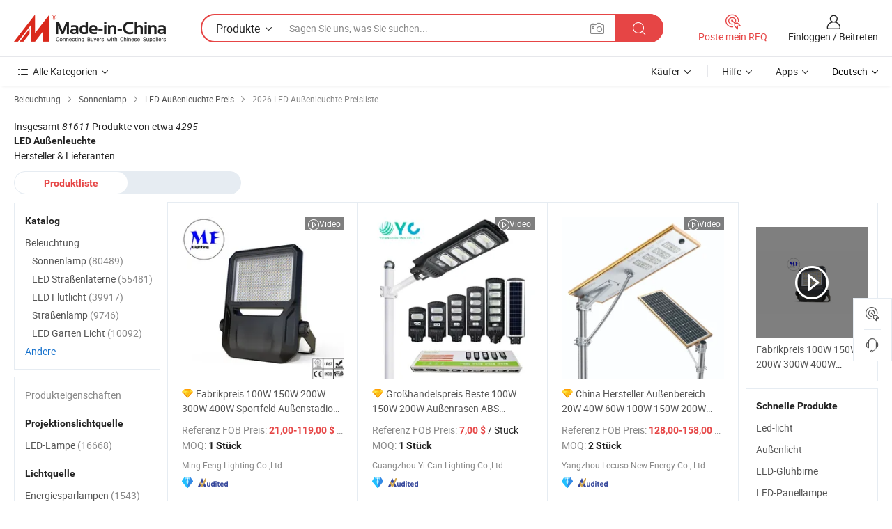

--- FILE ---
content_type: text/html;charset=UTF-8
request_url: https://de.made-in-china.com/tag_search_product/LED-Outdoor-Light_Price_uynygin_1.html
body_size: 36042
content:
<!DOCTYPE HTML>
<html lang="de">
<head>
    <meta http-equiv="X-UA-Compatible" content="IE=edge,chrome=1" />
<meta charset="UTF-8">
    <title>LED Außenleuchte Preis, erhalten Sie die neueste LED Außenleuchte Preisliste 2026 (aktuelles Jahr) -Made-in-China.com</title>
<meta content="LED Außenleuchte Preis, LED Außenleuchte Preisliste" name="keywords">
    <meta content="LED Außenleuchte Preis, mit mehr als 81611 LED Außenleuchte Produkten. Auf Made-in-China.com erhalten Sie 2026 Werksangebote, Fob-Preis, Großhandelspreis und LED Außenleuchte-Preisliste." name="description">
<meta http-equiv="Content-Type" content="text/html; charset=UTF-8" />
            








                        		<link rel="canonical" href='https://de.made-in-china.com/tag_search_product/LED-Outdoor-Light_Price_uynygin_1.html'/>
	<link rel="next" href='https://de.made-in-china.com/tag_search_product/LED-Outdoor-Light_Price_uynygin_2.html'/>
			    
                        <link type="text/css" rel="stylesheet" href="https://www.micstatic.com/mlan/css/searchList/searchList_be5ff45d.css" />            <!-- Polyfill Code Begin --><script chaset="utf-8" type="text/javascript" src="https://www.micstatic.com/polyfill/polyfill-simplify_eb12d58d.js"></script><!-- Polyfill Code End --></head>
<body style="min-width: 1024px;"  probe-clarity="false" >
<div class="auto-size">
    <div id="header" ></div>
<script>
    function headerMlanInit() {
        const funcName = 'headerMlan';
        const app = new window[funcName]({target: document.getElementById('header'), props: {props: {"pageType":2,"logoTitle":"Hersteller und Lieferanten","logoUrl":null,"base":{"buyerInfo":{"service":"Service","newUserGuide":"Leitfaden für Neue Benutzer","auditReport":"Audited Suppliers' Reports","meetSuppliers":"Meet Suppliers","onlineTrading":"Secured Trading Service","buyerCenter":"Käufer-Center","contactUs":"Kontakt","search":"Suche","prodDirectory":"Produktverzeichnis","supplierDiscover":"Supplier Discover","sourcingRequest":"Beschaffungsanfrage Posten","quickLinks":"Quick Links","myFavorites":"Meine Favoriten","visitHistory":"Browser-Chronik","buyer":"Käufer","blog":"Geschäfts-einblicke"},"supplierInfo":{"supplier":"Lieferant","joinAdvance":"加入高级会员","tradeServerMarket":"外贸服务市场","memberHome":"外贸e家","cloudExpo":"Smart Expo云展会","onlineTrade":"交易服务","internationalLogis":"国际物流","northAmericaBrandSailing":"北美全渠道出海","micDomesticTradeStation":"中国制造网内贸站"},"helpInfo":{"whyMic":"Why Made-in-China.com","auditSupplierWay":"How do we audit suppliers","securePaymentWay":"How do we secure payment","submitComplaint":"Eine Beschwerde einreichen","contactUs":"Kontakt","faq":"FAQ","help":"Hilfe"},"appsInfo":{"downloadApp":"Lade App herunter!","forBuyer":"Für Käufer","forSupplier":"Für Lieferant","exploreApp":"Entdecken Sie exklusive App-Rabatte","apps":"Apps"},"languages":[{"lanCode":0,"simpleName":"en","name":"English","value":"//www.made-in-china.com/"},{"lanCode":5,"simpleName":"es","name":"Español","value":"//es.made-in-china.com/"},{"lanCode":4,"simpleName":"pt","name":"Português","value":"//pt.made-in-china.com/"},{"lanCode":2,"simpleName":"fr","name":"Français","value":"//fr.made-in-china.com/"},{"lanCode":3,"simpleName":"ru","name":"Русский язык","value":"//ru.made-in-china.com/"},{"lanCode":8,"simpleName":"it","name":"Italiano","value":"//it.made-in-china.com/"},{"lanCode":6,"simpleName":"de","name":"Deutsch","value":"//de.made-in-china.com/"},{"lanCode":7,"simpleName":"nl","name":"Nederlands","value":"//nl.made-in-china.com/"},{"lanCode":9,"simpleName":"sa","name":"العربية","value":"//sa.made-in-china.com/"},{"lanCode":11,"simpleName":"kr","name":"한국어","value":"//kr.made-in-china.com/"},{"lanCode":10,"simpleName":"jp","name":"日本語","value":"//jp.made-in-china.com/"},{"lanCode":12,"simpleName":"hi","name":"हिन्दी","value":"//hi.made-in-china.com/"},{"lanCode":13,"simpleName":"th","name":"ภาษาไทย","value":"//th.made-in-china.com/"},{"lanCode":14,"simpleName":"tr","name":"Türkçe","value":"//tr.made-in-china.com/"},{"lanCode":15,"simpleName":"vi","name":"Tiếng Việt","value":"//vi.made-in-china.com/"},{"lanCode":16,"simpleName":"id","name":"Bahasa Indonesia","value":"//id.made-in-china.com/"}],"showMlan":true,"showRules":false,"rules":"Rules","language":"de","menu":"Speisekarte","subTitle":null,"subTitleLink":null},"categoryRegion":{"categories":"Alle Kategorien","categoryList":[{"name":"Landwirtschaft & Essen","value":"https://de.made-in-china.com/category1_Agriculture-Food/Agriculture-Food_usssssssss.html","catCode":"1000000000"},{"name":"Kleidung & Accessories","value":"https://de.made-in-china.com/category1_Apparel-Accessories/Apparel-Accessories_uussssssss.html","catCode":"1100000000"},{"name":"Kunsthandwerk","value":"https://de.made-in-china.com/category1_Arts-Crafts/Arts-Crafts_uyssssssss.html","catCode":"1200000000"},{"name":"Auto, Motor und Zusatz","value":"https://de.made-in-china.com/category1_Auto-Motorcycle-Parts-Accessories/Auto-Motorcycle-Parts-Accessories_yossssssss.html","catCode":"2900000000"},{"name":"Koffer, Handtaschen und Geschenkkisten","value":"https://de.made-in-china.com/category1_Bags-Cases-Boxes/Bags-Cases-Boxes_yhssssssss.html","catCode":"2600000000"},{"name":"Chemische Produkte","value":"https://de.made-in-china.com/category1_Chemicals/Chemicals_uissssssss.html","catCode":"1300000000"},{"name":"Computerartikel","value":"https://de.made-in-china.com/category1_Computer-Products/Computer-Products_iissssssss.html","catCode":"3300000000"},{"name":"Bau- und Dekomaterial","value":"https://de.made-in-china.com/category1_Construction-Decoration/Construction-Decoration_ugssssssss.html","catCode":"1500000000"},{"name":"Konsumelektronik","value":"https://de.made-in-china.com/category1_Consumer-Electronics/Consumer-Electronics_unssssssss.html","catCode":"1400000000"},{"name":"Elektronik","value":"https://de.made-in-china.com/category1_Electrical-Electronics/Electrical-Electronics_uhssssssss.html","catCode":"1600000000"},{"name":"Möbel","value":"https://de.made-in-china.com/category1_Furniture/Furniture_yessssssss.html","catCode":"2700000000"},{"name":"Gesundheit und Medizin","value":"https://de.made-in-china.com/category1_Health-Medicine/Health-Medicine_uessssssss.html","catCode":"1700000000"},{"name":"Industrielle Anlagen und Zusatzteile","value":"https://de.made-in-china.com/category1_Industrial-Equipment-Components/Industrial-Equipment-Components_inssssssss.html","catCode":"3400000000"},{"name":"Messinstrumente","value":"https://de.made-in-china.com/category1_Instruments-Meters/Instruments-Meters_igssssssss.html","catCode":"3500000000"},{"name":"Alltagsgegenstände","value":"https://de.made-in-china.com/category1_Light-Industry-Daily-Use/Light-Industry-Daily-Use_urssssssss.html","catCode":"1800000000"},{"name":"Beleuchtung","value":"https://de.made-in-china.com/category1_Lights-Lighting/Lights-Lighting_isssssssss.html","catCode":"3000000000"},{"name":"Produktionsmaschinen","value":"https://de.made-in-china.com/category1_Manufacturing-Processing-Machinery/Manufacturing-Processing-Machinery_uossssssss.html","catCode":"1900000000"},{"name":"Mineralien und Energie","value":"https://de.made-in-china.com/category1_Metallurgy-Mineral-Energy/Metallurgy-Mineral-Energy_ysssssssss.html","catCode":"2000000000"},{"name":"Büromaterial","value":"https://de.made-in-china.com/category1_Office-Supplies/Office-Supplies_yrssssssss.html","catCode":"2800000000"},{"name":"Verpackung und Druck","value":"https://de.made-in-china.com/category1_Packaging-Printing/Packaging-Printing_ihssssssss.html","catCode":"3600000000"},{"name":"Sicherheit und Schutz","value":"https://de.made-in-china.com/category1_Security-Protection/Security-Protection_ygssssssss.html","catCode":"2500000000"},{"name":"Service","value":"https://de.made-in-china.com/category1_Service/Service_ynssssssss.html","catCode":"2400000000"},{"name":"Sport und Erholung","value":"https://de.made-in-china.com/category1_Sporting-Goods-Recreation/Sporting-Goods-Recreation_iussssssss.html","catCode":"3100000000"},{"name":"Textilien","value":"https://de.made-in-china.com/category1_Textile/Textile_yussssssss.html","catCode":"2100000000"},{"name":"Werkzeug","value":"https://de.made-in-china.com/category1_Tools-Hardware/Tools-Hardware_iyssssssss.html","catCode":"3200000000"},{"name":"Spielzeug","value":"https://de.made-in-china.com/category1_Toys/Toys_yyssssssss.html","catCode":"2200000000"},{"name":"Transport","value":"https://de.made-in-china.com/category1_Transportation/Transportation_yissssssss.html","catCode":"2300000000"}],"more":"Mehr"},"searchRegion":{"show":true,"lookingFor":"Sagen Sie uns, was Sie suchen...","homeUrl":"//de.made-in-china.com","products":"Produkte","suppliers":"Lieferanten","uploadImage":"Bild hochladen","max20MbPerImage":"Maximal 20 MB pro Bild","yourRecentKeywords":"Ihre letzten Schlüsselwörter","clearHistory":"Verlauf Löschen","popularSearches":"Ähnliches Suchen","relatedSearches":"Mehr","more":null,"maxSizeErrorMsg":"Upload fehlgeschlagen. Die maximale Bildgröße beträgt 20 MB.","noNetworkErrorMsg":"Keine Netzwerk Verbindung. Bitte überprüfen Sie Ihre Netzwerkeinstellungen und versuchen Sie es noch einmal.","uploadFailedErrorMsg":"Hochladen fehlgeschlagen.Falsches Bildformat. Unterstützte Formate: JPG, PNG, BMP.","relatedList":null,"relatedTitle":null,"relatedTitleLink":null,"formParams":null,"mlanFormParams":{"keyword":null,"inputkeyword":null,"type":null,"currentTab":null,"currentPage":null,"currentCat":null,"currentRegion":null,"currentProp":null,"submitPageUrl":null,"parentCat":null,"otherSearch":null,"currentAllCatalogCodes":null,"sgsMembership":null,"memberLevel":null,"topOrder":null,"size":null,"more":"mehr","less":"less","staticUrl50":null,"staticUrl10":null,"staticUrl30":null,"condition":"0","conditionParamsList":[{"condition":"0","conditionName":null,"action":"/productSearch?keyword=#word#","searchUrl":null,"inputPlaceholder":null},{"condition":"1","conditionName":null,"action":"/companySearch?keyword=#word#","searchUrl":null,"inputPlaceholder":null}]},"enterKeywordTips":"Bitte geben Sie mindestens ein Stichwort für Ihre Suche ein."},"frequentRegion":{"rfq":{"rfq":"Poste mein RFQ","searchRfq":"Search RFQs","acquireRfqHover":"Sagen Sie uns, was Sie brauchen und probieren Sie den einfachen Weg, um Angebote zu erhalten !","searchRfqHover":"Discover quality RFQs and connect with big-budget buyers"},"account":{"account":"Konto","signIn":"Einloggen","join":"Beitreten","newUser":"Neuer Benutzer","joinFree":"Kostenlos beitreten","or":"Oder","socialLogin":"Durch Klicken auf Anmelden, Kostenlos anmelden oder Fortfahren mit Facebook, Linkedin, Twitter, Google, %s stimme ich der %sUser Agreement%s und der %sPrivacy Policy%s zu","message":"Nachrichten","quotes":"Zitate","orders":"Aufträge","favorites":"Favoriten","visitHistory":"Browser-Chronik","postSourcingRequest":"Beschaffungsanfrage Posten","hi":"Hallo","signOut":"Austragen","manageProduct":"Produkte Verwalten","editShowroom":"Showroom bearbeiten","username":"","userType":null,"foreignIP":true,"currentYear":2026,"userAgreement":"Nutzungsvertrag","privacyPolicy":"Datenschutzerklärung"},"message":{"message":"Nachrichten","signIn":"Einloggen","join":"Beitreten","newUser":"Neuer Benutzer","joinFree":"Kostenlos beitreten","viewNewMsg":"Sign in to view the new messages","inquiry":"Anfragen","rfq":"RFQs","awaitingPayment":"Awaiting payments","chat":"Plaudern","awaitingQuotation":"Warten auf Angebote"},"cart":{"cart":"Anfragekorb"}},"busiRegion":null,"previewRegion":null}}});
		const hoc=o=>(o.__proto__.$get=function(o){return this.$$.ctx[this.$$.props[o]]},o.__proto__.$getKeys=function(){return Object.keys(this.$$.props)},o.__proto__.$getProps=function(){return this.$get("props")},o.__proto__.$setProps=function(o){var t=this.$getKeys(),s={},p=this;t.forEach(function(o){s[o]=p.$get(o)}),s.props=Object.assign({},s.props,o),this.$set(s)},o.__proto__.$help=function(){console.log("\n            $set(props): void             | 设置props的值\n            $get(key: string): any        | 获取props指定key的值\n            $getKeys(): string[]          | 获取props所有key\n            $getProps(): any              | 获取props里key为props的值（适用nail）\n            $setProps(params: any): void  | 设置props里key为props的值（适用nail）\n            $on(ev, callback): func       | 添加事件监听，返回移除事件监听的函数\n            $destroy(): void              | 销毁组件并触发onDestroy事件\n        ")},o);
        window[`${funcName}Api`] = hoc(app);
    };
</script>
<script type="text/javascript" onload="headerMlanInit()" src="https://www.micstatic.com/nail/pc/header-mlan_6f301846.js"></script>
    <div class="page cf">
        <div class="page-wrap search-list cf">
                <div class="crumb">
            <span>
                <a href="https://de.made-in-china.com/category1_Lights-Lighting/Lights-Lighting_isssssssss.html" rel="nofollow">
                    <span>Beleuchtung</span>
                </a>
            </span>
        <i class="ob-icon icon-right"></i>
                <span>
                <a href="https://de.made-in-china.com/category23_Lights-Lighting/Solar-Light_isuysgssss_1.html">
                    <span>Sonnenlamp</span>
                </a>
            </span>
        <i class="ob-icon icon-right"></i>
                <span>
                <a href="https://de.made-in-china.com/tag_search_product/LED-Outdoor-Light_Price_uynygin_1.html">
                    <span> LED Außenleuchte Preis</span>
                </a>
            </span>
        <i class="ob-icon icon-right"></i>
        <span>2026 LED Außenleuchte Preisliste </span>
</div>            <div style="margin-top: 20px">
                                <span class="num-found">
                    Insgesamt <em>81611</em> Produkte von etwa <em>4295</em> <h1>LED Außenleuchte</h1> Hersteller &amp; Lieferanten
                </span>
                            </div>

            <div class="search-filter-bar">
                <div class="list-tab">
                    <ul class="tab">
                        <li class="selected">
                            <a>Produktliste</a>
                        </li>
                        <li>
                                                    </li>
                    </ul>
                </div>
            </div>

            <div class="search-list-container main-wrap">
                <div class="main">
                                        
                    <!-- 多语产品price页面 MIC-64966 -->
                                            <div class="search-list">

        <div class="prod-list cf">
                                                                            <div class="list-img" faw-module="Search_prod_list">
     <div class="list-img-wrap">
         <div class="products-item">
             <!-- 图片 -->
             <div class="prod-img prod-img-space img-total slide-prod J-slider-prod" ads-data="st:8,pdid:ZJaUqeKECshl,pcid:aBJALYjVOWUk,a:1" faw-exposure>
                 <div class="img-box swiper-container J-slider-prod-box">
					<div class="img-list swiper-wrapper prod-banner-list" id="banner-slider">
												
																																																												<a rel="nofollow"  class="img-wrap swiper-slide img-thumb-auto J-lazyimgs" href="//de.made-in-china.com/co_mflighting/product_Factory-Price-100W-150W-200W-300W-400W-Sport-Filed-Outdoor-Stadium-Garden-Landscape-Tennis-Court-Yard-IP66-Waterproof-Dustproof-Roadway-Square-LED-Flood-Light_ysruehnohg.html" target="_blank">
										<div class="img-thumb-inner">
																																	<img class="J-firstLazyload" src="https://www.micstatic.com/common/img/space.png?_v=1768816065407" data-original="https://image.made-in-china.com/201f0j10jcfbCuZgOEpY/Factory-Price-100W-150W-200W-300W-400W-Sport-Filed-Outdoor-Stadium-Garden-Landscape-Tennis-Court-Yard-IP66-Waterproof-Dustproof-Roadway-Square-LED-Flood-Light.webp" alt="Fabrikpreis 100W 150W 200W 300W 400W Sportfeld Außenstadion Garten Landschaft Tennisplatz Hof IP66 wasserdicht staubdicht Fahrbahn quadratisches LED-Flutlicht">
																					</div>
									</a>
																									<a rel="nofollow"  class="img-wrap swiper-slide img-thumb-auto J-lazyimgs" href="//de.made-in-china.com/co_mflighting/product_Factory-Price-100W-150W-200W-300W-400W-Sport-Filed-Outdoor-Stadium-Garden-Landscape-Tennis-Court-Yard-IP66-Waterproof-Dustproof-Roadway-Square-LED-Flood-Light_ysruehnohg.html" target="_blank">
										<div class="img-thumb-inner">
																																	<img class="J-trigger-lazyload" src="https://www.micstatic.com/common/img/space.png?_v=1768816065407" data-original="https://image.made-in-china.com/201f0j10ZkfbvVjdZQzR/Factory-Price-100W-150W-200W-300W-400W-Sport-Filed-Outdoor-Stadium-Garden-Landscape-Tennis-Court-Yard-IP66-Waterproof-Dustproof-Roadway-Square-LED-Flood-Light.webp" alt="Fabrikpreis 100W 150W 200W 300W 400W Sportfeld Außenstadion Garten Landschaft Tennisplatz Hof IP66 wasserdicht staubdicht Fahrbahn quadratisches LED-Flutlicht">
																					</div>
									</a>
																									<a rel="nofollow"  class="img-wrap swiper-slide img-thumb-auto J-lazyimgs" href="//de.made-in-china.com/co_mflighting/product_Factory-Price-100W-150W-200W-300W-400W-Sport-Filed-Outdoor-Stadium-Garden-Landscape-Tennis-Court-Yard-IP66-Waterproof-Dustproof-Roadway-Square-LED-Flood-Light_ysruehnohg.html" target="_blank">
										<div class="img-thumb-inner">
																																	<img class="J-trigger-lazyload" src="https://www.micstatic.com/common/img/space.png?_v=1768816065407" data-original="https://image.made-in-china.com/201f0j10skUqeBKfYtgY/Factory-Price-100W-150W-200W-300W-400W-Sport-Filed-Outdoor-Stadium-Garden-Landscape-Tennis-Court-Yard-IP66-Waterproof-Dustproof-Roadway-Square-LED-Flood-Light.webp" alt="Fabrikpreis 100W 150W 200W 300W 400W Sportfeld Außenstadion Garten Landschaft Tennisplatz Hof IP66 wasserdicht staubdicht Fahrbahn quadratisches LED-Flutlicht">
																					</div>
									</a>
																									<a rel="nofollow"  class="img-wrap swiper-slide img-thumb-auto J-lazyimgs" href="//de.made-in-china.com/co_mflighting/product_Factory-Price-100W-150W-200W-300W-400W-Sport-Filed-Outdoor-Stadium-Garden-Landscape-Tennis-Court-Yard-IP66-Waterproof-Dustproof-Roadway-Square-LED-Flood-Light_ysruehnohg.html" target="_blank">
										<div class="img-thumb-inner">
																																	<img class="J-trigger-lazyload" src="https://www.micstatic.com/common/img/space.png?_v=1768816065407" data-original="https://image.made-in-china.com/201f0j10sqUoBFZnEEpY/Factory-Price-100W-150W-200W-300W-400W-Sport-Filed-Outdoor-Stadium-Garden-Landscape-Tennis-Court-Yard-IP66-Waterproof-Dustproof-Roadway-Square-LED-Flood-Light.webp" alt="Fabrikpreis 100W 150W 200W 300W 400W Sportfeld Außenstadion Garten Landschaft Tennisplatz Hof IP66 wasserdicht staubdicht Fahrbahn quadratisches LED-Flutlicht">
																					</div>
									</a>
																									<a rel="nofollow"  class="img-wrap swiper-slide img-thumb-auto J-lazyimgs" href="//de.made-in-china.com/co_mflighting/product_Factory-Price-100W-150W-200W-300W-400W-Sport-Filed-Outdoor-Stadium-Garden-Landscape-Tennis-Court-Yard-IP66-Waterproof-Dustproof-Roadway-Square-LED-Flood-Light_ysruehnohg.html" target="_blank">
										<div class="img-thumb-inner">
																																	<img class="J-trigger-lazyload" src="https://www.micstatic.com/common/img/space.png?_v=1768816065407" data-original="https://image.made-in-china.com/201f0j10OkRoCaSPOQzY/Factory-Price-100W-150W-200W-300W-400W-Sport-Filed-Outdoor-Stadium-Garden-Landscape-Tennis-Court-Yard-IP66-Waterproof-Dustproof-Roadway-Square-LED-Flood-Light.webp" alt="Fabrikpreis 100W 150W 200W 300W 400W Sportfeld Außenstadion Garten Landschaft Tennisplatz Hof IP66 wasserdicht staubdicht Fahrbahn quadratisches LED-Flutlicht">
																					</div>
									</a>
																									<a rel="nofollow"  class="img-wrap swiper-slide img-thumb-auto J-lazyimgs" href="//de.made-in-china.com/co_mflighting/product_Factory-Price-100W-150W-200W-300W-400W-Sport-Filed-Outdoor-Stadium-Garden-Landscape-Tennis-Court-Yard-IP66-Waterproof-Dustproof-Roadway-Square-LED-Flood-Light_ysruehnohg.html" target="_blank">
										<div class="img-thumb-inner">
																																	<img class="J-trigger-lazyload" src="https://www.micstatic.com/common/img/space.png?_v=1768816065407" data-original="https://image.made-in-china.com/201f0j10OkGbBgjEsQuY/Factory-Price-100W-150W-200W-300W-400W-Sport-Filed-Outdoor-Stadium-Garden-Landscape-Tennis-Court-Yard-IP66-Waterproof-Dustproof-Roadway-Square-LED-Flood-Light.webp" alt="Fabrikpreis 100W 150W 200W 300W 400W Sportfeld Außenstadion Garten Landschaft Tennisplatz Hof IP66 wasserdicht staubdicht Fahrbahn quadratisches LED-Flutlicht">
																					</div>
									</a>
																					                     </div>

					 										 <a class="img-left J-slide-left" href="javascript:;"><i class="ob-icon icon-left"></i></a>
					 <a class="img-right J-slide-right" href="javascript:;"><i class="ob-icon icon-right"></i></a>
					 <div class="pagination J-pagination"><span class="swiper-pagination-switch swiper-visible-switch swiper-active-switch"></span><span class="swiper-pagination-switch"></span><span class="swiper-pagination-switch"></span></div>
									</div>

				            	            		<a href="//de.made-in-china.com/co_mflighting/product_Factory-Price-100W-150W-200W-300W-400W-Sport-Filed-Outdoor-Stadium-Garden-Landscape-Tennis-Court-Yard-IP66-Waterproof-Dustproof-Roadway-Square-LED-Flood-Light_ysruehnohg.html" target="_blank" rel="nofollow" class="has-icon has-video-icon"><i class="ob-icon icon-play"></i>Video</a>
            	             </div>
             <!-- 内容 -->
             <div class="detail">
				                  <div class="product-name-wrap">
					                      <div class="product-name  hasFeatured ">
                         <a title="Fabrikpreis 100W 150W 200W 300W 400W Sportfeld Außenstadion Garten Landschaft Tennisplatz Hof IP66 wasserdicht staubdicht Fahrbahn quadratisches LED-Flutlicht" href="//de.made-in-china.com/co_mflighting/product_Factory-Price-100W-150W-200W-300W-400W-Sport-Filed-Outdoor-Stadium-Garden-Landscape-Tennis-Court-Yard-IP66-Waterproof-Dustproof-Roadway-Square-LED-Flood-Light_ysruehnohg.html" target="_blank" ads-data="st:2,pdid:ZJaUqeKECshl,pcid:aBJALYjVOWUk,a:1">Fabrikpreis 100W 150W 200W 300W 400W Sportfeld Außenstadion Garten Landschaft Tennisplatz Hof IP66 wasserdicht staubdicht Fahrbahn quadratisches LED-Flutlicht</a>
                     </div>
					 					                     <span class="featured-pro">
                        <div class="tip arrow-bottom tip-featured">
                             <div class="tip-con">
                                 <p class="tip-para">Recommended product from this supplier.</p>
                             </div>
                             <span class="arrow arrow-out">
                                 <span class="arrow arrow-in"></span>
                             </span>
                         </div>
                     </span>
					                 </div>
				                  <div class="product-property">
					                     <div class="ellipsis attr-item J-faketitle">
						 Referenz FOB Preis:
						 <span class="attribute">
						 <strong class="price">21,00-119,00 $</strong> / Stück 						 </span>
					 </div>
																<div class="ellipsis attr-item J-faketitle">
							MOQ:
							<span class="attribute"><strong>1 Stück</strong>
							</span>
						</div>
									 </div>
				                  <div class="company-info">
    <div class="company-name ellipsis">
                    <a  href="https://de.made-in-china.com/co_mflighting/" class="compnay-name" target="_blank" ads-data="st:3,pdid:ZJaUqeKECshl,pcid:aBJALYjVOWUk,a:1">
                <span title="Ming Feng Lighting Co.,Ltd.">Ming Feng Lighting Co.,Ltd.</span>
            </a>
            </div>
    <div class="auth-list">
                    <div class="auth">
                                                <img class="" src='https://www.micstatic.com/common/img/icon/diamond_member_16.png?_v=1768816065407' "Diamond Member" >
                        <div class="tip arrow-bottom tip-gold">
                <div class="tip-con">
                    <p class="tip-para">Lieferanten mit verifizierten Geschäftslizenzen</p>
                </div>
                <span class="arrow arrow-out">
                   <span class="arrow arrow-in"></span>
                </span>
            </div>
        </div>
                            <div class="auth">
            <a rel="nofollow" class="left_2 as-logo" data-title='Von einer unabhängigen externen Prüfstelle geprüft' target="_blank"  href="https://de.made-in-china.com/co_mflighting/ ">
                <img class="ico-audited" src='https://www.micstatic.com/common/img/icon-new/as_32.png' alt="Audited Supplier">
            </a>
        </div>
            </div>
</div>             </div>
             <div class="product-btn">
				 				 <a fun-inquiry-product href="https://www.made-in-china.com/sendInquiry/prod_ZJaUqeKECshl_aBJALYjVOWUk.html?plant=de&from=search&type=cs&target=prod&word=LED+Au%C3%9Fenleuchte&seo=1&smode=pc" ads-data="st:24,pdid:ZJaUqeKECshl,pcid:aBJALYjVOWUk,a:1" target="_blank" rel="nofollow" class="btn btn-main btn-small">
					 <i class="ob-icon icon-mail"></i>Jetzt  Kontaktieren				 </a>
				 <span class="inquiry-action">
					 										 <b class="tm3_chat_status" lan="de" tmlan="de"  dataId="aBJALYjVOWUk_ZJaUqeKECshl_1"
						inquiry="https://www.made-in-china.com/sendInquiry/prod_ZJaUqeKECshl_aBJALYjVOWUk.html?plant=de&from=search&type=cs&target=prod&word=LED+Au%C3%9Fenleuchte&seo=1&smode=pc"
						processor="chat" cid="aBJALYjVOWUk"  style="display:none"></b>
				 </span>
			 </div>
			 <div class="hide-area">
				 				 <div class="property-list">
					 						 							 <div class="prop-item">
								 <label class="prop-lab">Lampenkörper Material: </label>
								 <span class="prop-val">Aluminiumlegierung</span>
							 </div>
						 					 						 							 <div class="prop-item">
								 <label class="prop-lab">Anwendung: </label>
								 <span class="prop-val">Park,Quadratisch,BetriebGarten</span>
							 </div>
						 					 						 							 <div class="prop-item">
								 <label class="prop-lab">IP-Schutzklassen: </label>
								 <span class="prop-val">IP67</span>
							 </div>
						 					 						 							 <div class="prop-item">
								 <label class="prop-lab">Bescheinigung: </label>
								 <span class="prop-val">CCC,CE,RoHSSAA</span>
							 </div>
						 					 						 							 <div class="prop-item">
								 <label class="prop-lab">Warenzeichen: </label>
								 <span class="prop-val">MF</span>
							 </div>
						 					 						 							 <div class="prop-item">
								 <label class="prop-lab">Verpackung: </label>
								 <span class="prop-val">Carton Box</span>
							 </div>
						 					 				 </div>
			 </div>
         </div>
     </div>
</div>
                                                                                    <div class="list-img" faw-module="Search_prod_list">
     <div class="list-img-wrap">
         <div class="products-item">
             <!-- 图片 -->
             <div class="prod-img prod-img-space img-total slide-prod J-slider-prod" ads-data="st:8,pdid:oFMaQvGJvWUx,pcid:IMdxQUsvbpkz,a:2" faw-exposure>
                 <div class="img-box swiper-container J-slider-prod-box">
					<div class="img-list swiper-wrapper prod-banner-list" id="banner-slider">
												
																																																												<a rel="nofollow"  class="img-wrap swiper-slide img-thumb-auto J-lazyimgs" href="//de.made-in-china.com/co_ycindoor/product_Wholesale-Price-Best-100W-150W-200W-Outdoor-Lawn-ABS-Bulb-Power-Flood-Motion-Sensor-Road-Products-Garden-Wall-All-in-One-Integrated-LED-Solar-Street-Light_uoghusshey.html" target="_blank">
										<div class="img-thumb-inner">
																																	<img class="J-firstLazyload" src="https://www.micstatic.com/common/img/space.png?_v=1768816065407" data-original="https://image.made-in-china.com/201f0j10mSZojndlPTgk/Wholesale-Price-Best-100W-150W-200W-Outdoor-Lawn-ABS-Bulb-Power-Flood-Motion-Sensor-Road-Products-Garden-Wall-All-in-One-Integrated-LED-Solar-Street-Light.webp" alt="Großhandelspreis Beste 100W 150W 200W Außenrasen ABS Glühbirne Power Flut Bewegungsmelder Straßenprodukte Gartenwand Alles in Einem Integriertes LED Solar Straßenlicht">
																					</div>
									</a>
																									<a rel="nofollow"  class="img-wrap swiper-slide img-thumb-auto J-lazyimgs" href="//de.made-in-china.com/co_ycindoor/product_Wholesale-Price-Best-100W-150W-200W-Outdoor-Lawn-ABS-Bulb-Power-Flood-Motion-Sensor-Road-Products-Garden-Wall-All-in-One-Integrated-LED-Solar-Street-Light_uoghusshey.html" target="_blank">
										<div class="img-thumb-inner">
																																	<img class="J-trigger-lazyload" src="https://www.micstatic.com/common/img/space.png?_v=1768816065407" data-original="https://image.made-in-china.com/201f0j10QEHqAimlfSzn/Wholesale-Price-Best-100W-150W-200W-Outdoor-Lawn-ABS-Bulb-Power-Flood-Motion-Sensor-Road-Products-Garden-Wall-All-in-One-Integrated-LED-Solar-Street-Light.webp" alt="Großhandelspreis Beste 100W 150W 200W Außenrasen ABS Glühbirne Power Flut Bewegungsmelder Straßenprodukte Gartenwand Alles in Einem Integriertes LED Solar Straßenlicht">
																					</div>
									</a>
																									<a rel="nofollow"  class="img-wrap swiper-slide img-thumb-auto J-lazyimgs" href="//de.made-in-china.com/co_ycindoor/product_Wholesale-Price-Best-100W-150W-200W-Outdoor-Lawn-ABS-Bulb-Power-Flood-Motion-Sensor-Road-Products-Garden-Wall-All-in-One-Integrated-LED-Solar-Street-Light_uoghusshey.html" target="_blank">
										<div class="img-thumb-inner">
																																	<img class="J-trigger-lazyload" src="https://www.micstatic.com/common/img/space.png?_v=1768816065407" data-original="https://image.made-in-china.com/201f0j10dQnosUGrAMzF/Wholesale-Price-Best-100W-150W-200W-Outdoor-Lawn-ABS-Bulb-Power-Flood-Motion-Sensor-Road-Products-Garden-Wall-All-in-One-Integrated-LED-Solar-Street-Light.webp" alt="Großhandelspreis Beste 100W 150W 200W Außenrasen ABS Glühbirne Power Flut Bewegungsmelder Straßenprodukte Gartenwand Alles in Einem Integriertes LED Solar Straßenlicht">
																					</div>
									</a>
																									<a rel="nofollow"  class="img-wrap swiper-slide img-thumb-auto J-lazyimgs" href="//de.made-in-china.com/co_ycindoor/product_Wholesale-Price-Best-100W-150W-200W-Outdoor-Lawn-ABS-Bulb-Power-Flood-Motion-Sensor-Road-Products-Garden-Wall-All-in-One-Integrated-LED-Solar-Street-Light_uoghusshey.html" target="_blank">
										<div class="img-thumb-inner">
																																	<img class="J-trigger-lazyload" src="https://www.micstatic.com/common/img/space.png?_v=1768816065407" data-original="https://image.made-in-china.com/201f0j10aQIqJvmREjzF/Wholesale-Price-Best-100W-150W-200W-Outdoor-Lawn-ABS-Bulb-Power-Flood-Motion-Sensor-Road-Products-Garden-Wall-All-in-One-Integrated-LED-Solar-Street-Light.webp" alt="Großhandelspreis Beste 100W 150W 200W Außenrasen ABS Glühbirne Power Flut Bewegungsmelder Straßenprodukte Gartenwand Alles in Einem Integriertes LED Solar Straßenlicht">
																					</div>
									</a>
																									<a rel="nofollow"  class="img-wrap swiper-slide img-thumb-auto J-lazyimgs" href="//de.made-in-china.com/co_ycindoor/product_Wholesale-Price-Best-100W-150W-200W-Outdoor-Lawn-ABS-Bulb-Power-Flood-Motion-Sensor-Road-Products-Garden-Wall-All-in-One-Integrated-LED-Solar-Street-Light_uoghusshey.html" target="_blank">
										<div class="img-thumb-inner">
																																	<img class="J-trigger-lazyload" src="https://www.micstatic.com/common/img/space.png?_v=1768816065407" data-original="https://image.made-in-china.com/201f0j10EaDodNAzLKrO/Wholesale-Price-Best-100W-150W-200W-Outdoor-Lawn-ABS-Bulb-Power-Flood-Motion-Sensor-Road-Products-Garden-Wall-All-in-One-Integrated-LED-Solar-Street-Light.webp" alt="Großhandelspreis Beste 100W 150W 200W Außenrasen ABS Glühbirne Power Flut Bewegungsmelder Straßenprodukte Gartenwand Alles in Einem Integriertes LED Solar Straßenlicht">
																					</div>
									</a>
																									<a rel="nofollow"  class="img-wrap swiper-slide img-thumb-auto J-lazyimgs" href="//de.made-in-china.com/co_ycindoor/product_Wholesale-Price-Best-100W-150W-200W-Outdoor-Lawn-ABS-Bulb-Power-Flood-Motion-Sensor-Road-Products-Garden-Wall-All-in-One-Integrated-LED-Solar-Street-Light_uoghusshey.html" target="_blank">
										<div class="img-thumb-inner">
																																	<img class="J-trigger-lazyload" src="https://www.micstatic.com/common/img/space.png?_v=1768816065407" data-original="https://image.made-in-china.com/201f0j10YaLqmQwyrjrF/Wholesale-Price-Best-100W-150W-200W-Outdoor-Lawn-ABS-Bulb-Power-Flood-Motion-Sensor-Road-Products-Garden-Wall-All-in-One-Integrated-LED-Solar-Street-Light.webp" alt="Großhandelspreis Beste 100W 150W 200W Außenrasen ABS Glühbirne Power Flut Bewegungsmelder Straßenprodukte Gartenwand Alles in Einem Integriertes LED Solar Straßenlicht">
																					</div>
									</a>
																					                     </div>

					 										 <a class="img-left J-slide-left" href="javascript:;"><i class="ob-icon icon-left"></i></a>
					 <a class="img-right J-slide-right" href="javascript:;"><i class="ob-icon icon-right"></i></a>
					 <div class="pagination J-pagination"><span class="swiper-pagination-switch swiper-visible-switch swiper-active-switch"></span><span class="swiper-pagination-switch"></span><span class="swiper-pagination-switch"></span></div>
									</div>

				            	            		<a href="//de.made-in-china.com/co_ycindoor/product_Wholesale-Price-Best-100W-150W-200W-Outdoor-Lawn-ABS-Bulb-Power-Flood-Motion-Sensor-Road-Products-Garden-Wall-All-in-One-Integrated-LED-Solar-Street-Light_uoghusshey.html" target="_blank" rel="nofollow" class="has-icon has-video-icon"><i class="ob-icon icon-play"></i>Video</a>
            	             </div>
             <!-- 内容 -->
             <div class="detail">
				                  <div class="product-name-wrap">
					                      <div class="product-name  hasFeatured ">
                         <a title="Großhandelspreis Beste 100W 150W 200W Außenrasen ABS Glühbirne Power Flut Bewegungsmelder Straßenprodukte Gartenwand Alles in Einem Integriertes LED Solar Straßenlicht" href="//de.made-in-china.com/co_ycindoor/product_Wholesale-Price-Best-100W-150W-200W-Outdoor-Lawn-ABS-Bulb-Power-Flood-Motion-Sensor-Road-Products-Garden-Wall-All-in-One-Integrated-LED-Solar-Street-Light_uoghusshey.html" target="_blank" ads-data="st:2,pdid:oFMaQvGJvWUx,pcid:IMdxQUsvbpkz,a:2">Großhandelspreis Beste 100W 150W 200W Außenrasen ABS Glühbirne Power Flut Bewegungsmelder Straßenprodukte Gartenwand Alles in Einem Integriertes LED Solar Straßenlicht</a>
                     </div>
					 					                     <span class="featured-pro">
                        <div class="tip arrow-bottom tip-featured">
                             <div class="tip-con">
                                 <p class="tip-para">Recommended product from this supplier.</p>
                             </div>
                             <span class="arrow arrow-out">
                                 <span class="arrow arrow-in"></span>
                             </span>
                         </div>
                     </span>
					                 </div>
				                  <div class="product-property">
					                     <div class="ellipsis attr-item J-faketitle">
						 Referenz FOB Preis:
						 <span class="attribute">
						 <strong class="price">7,00 $</strong> / Stück 						 </span>
					 </div>
																<div class="ellipsis attr-item J-faketitle">
							MOQ:
							<span class="attribute"><strong>1 Stück</strong>
							</span>
						</div>
									 </div>
				                  <div class="company-info">
    <div class="company-name ellipsis">
                    <a  href="https://de.made-in-china.com/co_ycindoor/" class="compnay-name" target="_blank" ads-data="st:3,pdid:oFMaQvGJvWUx,pcid:IMdxQUsvbpkz,a:2">
                <span title="Guangzhou Yi Can Lighting Co.,Ltd">Guangzhou Yi Can Lighting Co.,Ltd</span>
            </a>
            </div>
    <div class="auth-list">
                    <div class="auth">
                                                <img class="" src='https://www.micstatic.com/common/img/icon/diamond_member_16.png?_v=1768816065407' "Diamond Member" >
                        <div class="tip arrow-bottom tip-gold">
                <div class="tip-con">
                    <p class="tip-para">Lieferanten mit verifizierten Geschäftslizenzen</p>
                </div>
                <span class="arrow arrow-out">
                   <span class="arrow arrow-in"></span>
                </span>
            </div>
        </div>
                            <div class="auth">
            <a rel="nofollow" class="left_2 as-logo" data-title='Von einer unabhängigen externen Prüfstelle geprüft' target="_blank"  href="https://de.made-in-china.com/co_ycindoor/ ">
                <img class="ico-audited" src='https://www.micstatic.com/common/img/icon-new/as_32.png' alt="Audited Supplier">
            </a>
        </div>
            </div>
</div>             </div>
             <div class="product-btn">
				 				 <a fun-inquiry-product href="https://www.made-in-china.com/sendInquiry/prod_oFMaQvGJvWUx_IMdxQUsvbpkz.html?plant=de&from=search&type=cs&target=prod&word=LED+Au%C3%9Fenleuchte&seo=1&smode=pc" ads-data="st:24,pdid:oFMaQvGJvWUx,pcid:IMdxQUsvbpkz,a:2" target="_blank" rel="nofollow" class="btn btn-main btn-small">
					 <i class="ob-icon icon-mail"></i>Jetzt  Kontaktieren				 </a>
				 <span class="inquiry-action">
					 										 <b class="tm3_chat_status" lan="de" tmlan="de"  dataId="IMdxQUsvbpkz_oFMaQvGJvWUx_1"
						inquiry="https://www.made-in-china.com/sendInquiry/prod_oFMaQvGJvWUx_IMdxQUsvbpkz.html?plant=de&from=search&type=cs&target=prod&word=LED+Au%C3%9Fenleuchte&seo=1&smode=pc"
						processor="chat" cid="IMdxQUsvbpkz"  style="display:none"></b>
				 </span>
			 </div>
			 <div class="hide-area">
				 				 <div class="property-list">
					 						 							 <div class="prop-item">
								 <label class="prop-lab">Lichtquelle: </label>
								 <span class="prop-val">LED-Lampe</span>
							 </div>
						 					 						 							 <div class="prop-item">
								 <label class="prop-lab">Helle Art: </label>
								 <span class="prop-val">Solar-</span>
							 </div>
						 					 						 							 <div class="prop-item">
								 <label class="prop-lab">Farbtemperatur: </label>
								 <span class="prop-val">Kühles Weiß</span>
							 </div>
						 					 						 							 <div class="prop-item">
								 <label class="prop-lab">Belichtungszeit: </label>
								 <span class="prop-val">12h</span>
							 </div>
						 					 						 							 <div class="prop-item">
								 <label class="prop-lab">Zellen-Art: </label>
								 <span class="prop-val">Ni-Cd</span>
							 </div>
						 					 						 							 <div class="prop-item">
								 <label class="prop-lab">Verwendung: </label>
								 <span class="prop-val">GartenStraße</span>
							 </div>
						 					 				 </div>
			 </div>
         </div>
     </div>
</div>
                                                                                    <div class="list-img" faw-module="Search_prod_list">
     <div class="list-img-wrap">
         <div class="products-item">
             <!-- 图片 -->
             <div class="prod-img prod-img-space img-total slide-prod J-slider-prod" ads-data="st:8,pdid:jZtfEScdAqrg,pcid:OZLGYQyCArDV,a:3" faw-exposure>
                 <div class="img-box swiper-container J-slider-prod-box">
					<div class="img-list swiper-wrapper prod-banner-list" id="banner-slider">
												
																																																												<a rel="nofollow"  class="img-wrap swiper-slide img-thumb-auto J-lazyimgs" href="//de.made-in-china.com/co_lecuso/product_China-Manufacturer-Outdoor-20W-40W-60W-100W-150W-200W-Price-of-Integrated-LED-Solar-Street-Light_uohugsirey.html" target="_blank">
										<div class="img-thumb-inner">
																																	<img class="J-firstLazyload" src="https://www.micstatic.com/common/img/space.png?_v=1768816065407" data-original="https://image.made-in-china.com/201f0j10aYMckbvKnoqD/China-Manufacturer-Outdoor-20W-40W-60W-100W-150W-200W-Price-of-Integrated-LED-Solar-Street-Light.webp" alt="China Hersteller Außenbereich 20W 40W 60W 100W 150W 200W Preis von integrierter LED Solar-Straßenbeleuchtung">
																					</div>
									</a>
																									<a rel="nofollow"  class="img-wrap swiper-slide img-thumb-auto J-lazyimgs" href="//de.made-in-china.com/co_lecuso/product_China-Manufacturer-Outdoor-20W-40W-60W-100W-150W-200W-Price-of-Integrated-LED-Solar-Street-Light_uohugsirey.html" target="_blank">
										<div class="img-thumb-inner">
																																	<img class="J-trigger-lazyload" src="https://www.micstatic.com/common/img/space.png?_v=1768816065407" data-original="https://image.made-in-china.com/201f0j10tfMbcSvqnokH/China-Manufacturer-Outdoor-20W-40W-60W-100W-150W-200W-Price-of-Integrated-LED-Solar-Street-Light.webp" alt="China Hersteller Außenbereich 20W 40W 60W 100W 150W 200W Preis von integrierter LED Solar-Straßenbeleuchtung">
																					</div>
									</a>
																									<a rel="nofollow"  class="img-wrap swiper-slide img-thumb-auto J-lazyimgs" href="//de.made-in-china.com/co_lecuso/product_China-Manufacturer-Outdoor-20W-40W-60W-100W-150W-200W-Price-of-Integrated-LED-Solar-Street-Light_uohugsirey.html" target="_blank">
										<div class="img-thumb-inner">
																																	<img class="J-trigger-lazyload" src="https://www.micstatic.com/common/img/space.png?_v=1768816065407" data-original="https://image.made-in-china.com/201f0j10TUvbcmBrZqoI/China-Manufacturer-Outdoor-20W-40W-60W-100W-150W-200W-Price-of-Integrated-LED-Solar-Street-Light.webp" alt="China Hersteller Außenbereich 20W 40W 60W 100W 150W 200W Preis von integrierter LED Solar-Straßenbeleuchtung">
																					</div>
									</a>
																									<a rel="nofollow"  class="img-wrap swiper-slide img-thumb-auto J-lazyimgs" href="//de.made-in-china.com/co_lecuso/product_China-Manufacturer-Outdoor-20W-40W-60W-100W-150W-200W-Price-of-Integrated-LED-Solar-Street-Light_uohugsirey.html" target="_blank">
										<div class="img-thumb-inner">
																																	<img class="J-trigger-lazyload" src="https://www.micstatic.com/common/img/space.png?_v=1768816065407" data-original="https://image.made-in-china.com/201f0j10RYeckfBAZoqD/China-Manufacturer-Outdoor-20W-40W-60W-100W-150W-200W-Price-of-Integrated-LED-Solar-Street-Light.webp" alt="China Hersteller Außenbereich 20W 40W 60W 100W 150W 200W Preis von integrierter LED Solar-Straßenbeleuchtung">
																					</div>
									</a>
																									<a rel="nofollow"  class="img-wrap swiper-slide img-thumb-auto J-lazyimgs" href="//de.made-in-china.com/co_lecuso/product_China-Manufacturer-Outdoor-20W-40W-60W-100W-150W-200W-Price-of-Integrated-LED-Solar-Street-Light_uohugsirey.html" target="_blank">
										<div class="img-thumb-inner">
																																	<img class="J-trigger-lazyload" src="https://www.micstatic.com/common/img/space.png?_v=1768816065407" data-original="https://image.made-in-china.com/201f0j10RYCbkIeBCqoP/China-Manufacturer-Outdoor-20W-40W-60W-100W-150W-200W-Price-of-Integrated-LED-Solar-Street-Light.webp" alt="China Hersteller Außenbereich 20W 40W 60W 100W 150W 200W Preis von integrierter LED Solar-Straßenbeleuchtung">
																					</div>
									</a>
																									<a rel="nofollow"  class="img-wrap swiper-slide img-thumb-auto J-lazyimgs" href="//de.made-in-china.com/co_lecuso/product_China-Manufacturer-Outdoor-20W-40W-60W-100W-150W-200W-Price-of-Integrated-LED-Solar-Street-Light_uohugsirey.html" target="_blank">
										<div class="img-thumb-inner">
																																	<img class="J-trigger-lazyload" src="https://www.micstatic.com/common/img/space.png?_v=1768816065407" data-original="https://image.made-in-china.com/201f0j10UfCcbqByEkoI/China-Manufacturer-Outdoor-20W-40W-60W-100W-150W-200W-Price-of-Integrated-LED-Solar-Street-Light.webp" alt="China Hersteller Außenbereich 20W 40W 60W 100W 150W 200W Preis von integrierter LED Solar-Straßenbeleuchtung">
																					</div>
									</a>
																					                     </div>

					 										 <a class="img-left J-slide-left" href="javascript:;"><i class="ob-icon icon-left"></i></a>
					 <a class="img-right J-slide-right" href="javascript:;"><i class="ob-icon icon-right"></i></a>
					 <div class="pagination J-pagination"><span class="swiper-pagination-switch swiper-visible-switch swiper-active-switch"></span><span class="swiper-pagination-switch"></span><span class="swiper-pagination-switch"></span></div>
									</div>

				            	            		<a href="//de.made-in-china.com/co_lecuso/product_China-Manufacturer-Outdoor-20W-40W-60W-100W-150W-200W-Price-of-Integrated-LED-Solar-Street-Light_uohugsirey.html" target="_blank" rel="nofollow" class="has-icon has-video-icon"><i class="ob-icon icon-play"></i>Video</a>
            	             </div>
             <!-- 内容 -->
             <div class="detail">
				                  <div class="product-name-wrap">
					                      <div class="product-name  hasFeatured ">
                         <a title="China Hersteller Außenbereich 20W 40W 60W 100W 150W 200W Preis von integrierter LED Solar-Straßenbeleuchtung" href="//de.made-in-china.com/co_lecuso/product_China-Manufacturer-Outdoor-20W-40W-60W-100W-150W-200W-Price-of-Integrated-LED-Solar-Street-Light_uohugsirey.html" target="_blank" ads-data="st:2,pdid:jZtfEScdAqrg,pcid:OZLGYQyCArDV,a:3">China Hersteller Außenbereich 20W 40W 60W 100W 150W 200W Preis von integrierter LED Solar-Straßenbeleuchtung</a>
                     </div>
					 					                     <span class="featured-pro">
                        <div class="tip arrow-bottom tip-featured">
                             <div class="tip-con">
                                 <p class="tip-para">Recommended product from this supplier.</p>
                             </div>
                             <span class="arrow arrow-out">
                                 <span class="arrow arrow-in"></span>
                             </span>
                         </div>
                     </span>
					                 </div>
				                  <div class="product-property">
					                     <div class="ellipsis attr-item J-faketitle">
						 Referenz FOB Preis:
						 <span class="attribute">
						 <strong class="price">128,00-158,00 $</strong> / Stück 						 </span>
					 </div>
																<div class="ellipsis attr-item J-faketitle">
							MOQ:
							<span class="attribute"><strong>2 Stück</strong>
							</span>
						</div>
									 </div>
				                  <div class="company-info">
    <div class="company-name ellipsis">
                    <a  href="https://de.made-in-china.com/co_lecuso/" class="compnay-name" target="_blank" ads-data="st:3,pdid:jZtfEScdAqrg,pcid:OZLGYQyCArDV,a:3">
                <span title="Yangzhou Lecuso New Energy Co., Ltd.">Yangzhou Lecuso New Energy Co., Ltd.</span>
            </a>
            </div>
    <div class="auth-list">
                    <div class="auth">
                                                <img class="" src='https://www.micstatic.com/common/img/icon/diamond_member_16.png?_v=1768816065407' "Diamond Member" >
                        <div class="tip arrow-bottom tip-gold">
                <div class="tip-con">
                    <p class="tip-para">Lieferanten mit verifizierten Geschäftslizenzen</p>
                </div>
                <span class="arrow arrow-out">
                   <span class="arrow arrow-in"></span>
                </span>
            </div>
        </div>
                            <div class="auth">
            <a rel="nofollow" class="left_2 as-logo" data-title='Von einer unabhängigen externen Prüfstelle geprüft' target="_blank"  href="https://de.made-in-china.com/co_lecuso/ ">
                <img class="ico-audited" src='https://www.micstatic.com/common/img/icon-new/as_32.png' alt="Audited Supplier">
            </a>
        </div>
            </div>
</div>             </div>
             <div class="product-btn">
				 				 <a fun-inquiry-product href="https://www.made-in-china.com/sendInquiry/prod_jZtfEScdAqrg_OZLGYQyCArDV.html?plant=de&from=search&type=cs&target=prod&word=LED+Au%C3%9Fenleuchte&seo=1&smode=pc" ads-data="st:24,pdid:jZtfEScdAqrg,pcid:OZLGYQyCArDV,a:3" target="_blank" rel="nofollow" class="btn btn-main btn-small">
					 <i class="ob-icon icon-mail"></i>Jetzt  Kontaktieren				 </a>
				 <span class="inquiry-action">
					 										 <b class="tm3_chat_status" lan="de" tmlan="de"  dataId="OZLGYQyCArDV_jZtfEScdAqrg_1"
						inquiry="https://www.made-in-china.com/sendInquiry/prod_jZtfEScdAqrg_OZLGYQyCArDV.html?plant=de&from=search&type=cs&target=prod&word=LED+Au%C3%9Fenleuchte&seo=1&smode=pc"
						processor="chat" cid="OZLGYQyCArDV"  style="display:none"></b>
				 </span>
			 </div>
			 <div class="hide-area">
				 				 <div class="property-list">
					 						 							 <div class="prop-item">
								 <label class="prop-lab">Lichtquelle: </label>
								 <span class="prop-val">LED-Lampe</span>
							 </div>
						 					 						 							 <div class="prop-item">
								 <label class="prop-lab">Lampenkörper Material: </label>
								 <span class="prop-val">Aluminium</span>
							 </div>
						 					 						 							 <div class="prop-item">
								 <label class="prop-lab">Helle Art: </label>
								 <span class="prop-val">Solar-</span>
							 </div>
						 					 						 							 <div class="prop-item">
								 <label class="prop-lab">Farbtemperatur: </label>
								 <span class="prop-val">Kühles Weiß</span>
							 </div>
						 					 						 							 <div class="prop-item">
								 <label class="prop-lab">Technik: </label>
								 <span class="prop-val">Matt lackiert</span>
							 </div>
						 					 						 							 <div class="prop-item">
								 <label class="prop-lab">Ladezeit (H): </label>
								 <span class="prop-val">6</span>
							 </div>
						 					 				 </div>
			 </div>
         </div>
     </div>
</div>
                                                                                    <div class="list-img" faw-module="Search_prod_list">
     <div class="list-img-wrap">
         <div class="products-item">
             <!-- 图片 -->
             <div class="prod-img prod-img-space img-total slide-prod J-slider-prod" ads-data="st:8,pdid:iFqTazMEbdcr,pcid:ywraVDZvlUlh,a:4" faw-exposure>
                 <div class="img-box swiper-container J-slider-prod-box">
					<div class="img-list swiper-wrapper prod-banner-list" id="banner-slider">
												
																																																												<a rel="nofollow"  class="img-wrap swiper-slide img-thumb-auto J-lazyimgs" href="//de.made-in-china.com/co_streetlighthousing/product_Dali-Light-Price-Zhaga-Sensor-Luminaire-Smart-Outdoor-LED-ENEC-Street-Light_uoohhuynig.html" target="_blank">
										<div class="img-thumb-inner">
																																	<img class="J-firstLazyload" src="https://www.micstatic.com/common/img/space.png?_v=1768816065407" data-original="https://image.made-in-china.com/201f0j10zvgcrqpFEhow/Dali-Light-Price-Zhaga-Sensor-Luminaire-Smart-Outdoor-LED-ENEC-Street-Light.webp" alt="Dali Licht Preis Zhaga Sensor Leuchte Smarte Außen LED ENEC Straßenbeleuchtung">
																					</div>
									</a>
																									<a rel="nofollow"  class="img-wrap swiper-slide img-thumb-auto J-lazyimgs" href="//de.made-in-china.com/co_streetlighthousing/product_Dali-Light-Price-Zhaga-Sensor-Luminaire-Smart-Outdoor-LED-ENEC-Street-Light_uoohhuynig.html" target="_blank">
										<div class="img-thumb-inner">
																																	<img class="J-trigger-lazyload" src="https://www.micstatic.com/common/img/space.png?_v=1768816065407" data-original="https://image.made-in-china.com/201f0j10WqmkupNnrIcR/Dali-Light-Price-Zhaga-Sensor-Luminaire-Smart-Outdoor-LED-ENEC-Street-Light.webp" alt="Dali Licht Preis Zhaga Sensor Leuchte Smarte Außen LED ENEC Straßenbeleuchtung">
																					</div>
									</a>
																									<a rel="nofollow"  class="img-wrap swiper-slide img-thumb-auto J-lazyimgs" href="//de.made-in-china.com/co_streetlighthousing/product_Dali-Light-Price-Zhaga-Sensor-Luminaire-Smart-Outdoor-LED-ENEC-Street-Light_uoohhuynig.html" target="_blank">
										<div class="img-thumb-inner">
																																	<img class="J-trigger-lazyload" src="https://www.micstatic.com/common/img/space.png?_v=1768816065407" data-original="https://image.made-in-china.com/201f0j10ibJkzlOWEIqG/Dali-Light-Price-Zhaga-Sensor-Luminaire-Smart-Outdoor-LED-ENEC-Street-Light.webp" alt="Dali Licht Preis Zhaga Sensor Leuchte Smarte Außen LED ENEC Straßenbeleuchtung">
																					</div>
									</a>
																									<a rel="nofollow"  class="img-wrap swiper-slide img-thumb-auto J-lazyimgs" href="//de.made-in-china.com/co_streetlighthousing/product_Dali-Light-Price-Zhaga-Sensor-Luminaire-Smart-Outdoor-LED-ENEC-Street-Light_uoohhuynig.html" target="_blank">
										<div class="img-thumb-inner">
																																	<img class="J-trigger-lazyload" src="https://www.micstatic.com/common/img/space.png?_v=1768816065407" data-original="https://image.made-in-china.com/201f0j10hqJkuBOEnHbY/Dali-Light-Price-Zhaga-Sensor-Luminaire-Smart-Outdoor-LED-ENEC-Street-Light.webp" alt="Dali Licht Preis Zhaga Sensor Leuchte Smarte Außen LED ENEC Straßenbeleuchtung">
																					</div>
									</a>
																									<a rel="nofollow"  class="img-wrap swiper-slide img-thumb-auto J-lazyimgs" href="//de.made-in-china.com/co_streetlighthousing/product_Dali-Light-Price-Zhaga-Sensor-Luminaire-Smart-Outdoor-LED-ENEC-Street-Light_uoohhuynig.html" target="_blank">
										<div class="img-thumb-inner">
																																	<img class="J-trigger-lazyload" src="https://www.micstatic.com/common/img/space.png?_v=1768816065407" data-original="https://image.made-in-china.com/201f0j10VbJkpyNnyIoG/Dali-Light-Price-Zhaga-Sensor-Luminaire-Smart-Outdoor-LED-ENEC-Street-Light.webp" alt="Dali Licht Preis Zhaga Sensor Leuchte Smarte Außen LED ENEC Straßenbeleuchtung">
																					</div>
									</a>
																									<a rel="nofollow"  class="img-wrap swiper-slide img-thumb-auto J-lazyimgs" href="//de.made-in-china.com/co_streetlighthousing/product_Dali-Light-Price-Zhaga-Sensor-Luminaire-Smart-Outdoor-LED-ENEC-Street-Light_uoohhuynig.html" target="_blank">
										<div class="img-thumb-inner">
																																	<img class="J-trigger-lazyload" src="https://www.micstatic.com/common/img/space.png?_v=1768816065407" data-original="https://image.made-in-china.com/201f0j10qkwopTOtHDcG/Dali-Light-Price-Zhaga-Sensor-Luminaire-Smart-Outdoor-LED-ENEC-Street-Light.webp" alt="Dali Licht Preis Zhaga Sensor Leuchte Smarte Außen LED ENEC Straßenbeleuchtung">
																					</div>
									</a>
																					                     </div>

					 										 <a class="img-left J-slide-left" href="javascript:;"><i class="ob-icon icon-left"></i></a>
					 <a class="img-right J-slide-right" href="javascript:;"><i class="ob-icon icon-right"></i></a>
					 <div class="pagination J-pagination"><span class="swiper-pagination-switch swiper-visible-switch swiper-active-switch"></span><span class="swiper-pagination-switch"></span><span class="swiper-pagination-switch"></span></div>
									</div>

				            	            		<a href="//de.made-in-china.com/co_streetlighthousing/product_Dali-Light-Price-Zhaga-Sensor-Luminaire-Smart-Outdoor-LED-ENEC-Street-Light_uoohhuynig.html" target="_blank" rel="nofollow" class="has-icon has-video-icon"><i class="ob-icon icon-play"></i>Video</a>
            	             </div>
             <!-- 内容 -->
             <div class="detail">
				                  <div class="product-name-wrap">
					                      <div class="product-name  hasFeatured ">
                         <a title="Dali Licht Preis Zhaga Sensor Leuchte Smarte Außen LED ENEC Straßenbeleuchtung" href="//de.made-in-china.com/co_streetlighthousing/product_Dali-Light-Price-Zhaga-Sensor-Luminaire-Smart-Outdoor-LED-ENEC-Street-Light_uoohhuynig.html" target="_blank" ads-data="st:2,pdid:iFqTazMEbdcr,pcid:ywraVDZvlUlh,a:4">Dali Licht Preis Zhaga Sensor Leuchte Smarte Außen LED ENEC Straßenbeleuchtung</a>
                     </div>
					 					                     <span class="featured-pro">
                        <div class="tip arrow-bottom tip-featured">
                             <div class="tip-con">
                                 <p class="tip-para">Recommended product from this supplier.</p>
                             </div>
                             <span class="arrow arrow-out">
                                 <span class="arrow arrow-in"></span>
                             </span>
                         </div>
                     </span>
					                 </div>
				                  <div class="product-property">
					                     <div class="ellipsis attr-item J-faketitle">
						 Referenz FOB Preis:
						 <span class="attribute">
						 <strong class="price">26,00-35,99 $</strong> / Stück 						 </span>
					 </div>
																<div class="ellipsis attr-item J-faketitle">
							MOQ:
							<span class="attribute"><strong>1 Stück</strong>
							</span>
						</div>
									 </div>
				                  <div class="company-info">
    <div class="company-name ellipsis">
                    <a  href="https://de.made-in-china.com/co_streetlighthousing/" class="compnay-name" target="_blank" ads-data="st:3,pdid:iFqTazMEbdcr,pcid:ywraVDZvlUlh,a:4">
                <span title="Ningbo Die Casting Man Energy Co., Ltd.">Ningbo Die Casting Man Energy Co., Ltd.</span>
            </a>
            </div>
    <div class="auth-list">
                    <div class="auth">
                                                <img class="" src='https://www.micstatic.com/common/img/icon/diamond_member_16.png?_v=1768816065407' "Diamond Member" >
                        <div class="tip arrow-bottom tip-gold">
                <div class="tip-con">
                    <p class="tip-para">Lieferanten mit verifizierten Geschäftslizenzen</p>
                </div>
                <span class="arrow arrow-out">
                   <span class="arrow arrow-in"></span>
                </span>
            </div>
        </div>
                            <div class="auth">
            <a rel="nofollow" class="left_2 as-logo" data-title='Von einer unabhängigen externen Prüfstelle geprüft' target="_blank"  href="https://de.made-in-china.com/co_streetlighthousing/ ">
                <img class="ico-audited" src='https://www.micstatic.com/common/img/icon-new/as_32.png' alt="Audited Supplier">
            </a>
        </div>
            </div>
</div>             </div>
             <div class="product-btn">
				 				 <a fun-inquiry-product href="https://www.made-in-china.com/sendInquiry/prod_iFqTazMEbdcr_ywraVDZvlUlh.html?plant=de&from=search&type=cs&target=prod&word=LED+Au%C3%9Fenleuchte&seo=1&smode=pc" ads-data="st:24,pdid:iFqTazMEbdcr,pcid:ywraVDZvlUlh,a:4" target="_blank" rel="nofollow" class="btn btn-main btn-small">
					 <i class="ob-icon icon-mail"></i>Jetzt  Kontaktieren				 </a>
				 <span class="inquiry-action">
					 										 <b class="tm3_chat_status" lan="de" tmlan="de"  dataId="ywraVDZvlUlh_iFqTazMEbdcr_1"
						inquiry="https://www.made-in-china.com/sendInquiry/prod_iFqTazMEbdcr_ywraVDZvlUlh.html?plant=de&from=search&type=cs&target=prod&word=LED+Au%C3%9Fenleuchte&seo=1&smode=pc"
						processor="chat" cid="ywraVDZvlUlh"  style="display:none"></b>
				 </span>
			 </div>
			 <div class="hide-area">
				 				 <div class="property-list">
					 						 							 <div class="prop-item">
								 <label class="prop-lab">Lichtquelle: </label>
								 <span class="prop-val">LED-Licht</span>
							 </div>
						 					 						 							 <div class="prop-item">
								 <label class="prop-lab">Farbtemperatur (CCT): </label>
								 <span class="prop-val">Kühles Weiß</span>
							 </div>
						 					 						 							 <div class="prop-item">
								 <label class="prop-lab">Lampenkörper Material: </label>
								 <span class="prop-val">Aluminium</span>
							 </div>
						 					 						 							 <div class="prop-item">
								 <label class="prop-lab">Lampenleistung: </label>
								 <span class="prop-val">100W</span>
							 </div>
						 					 						 							 <div class="prop-item">
								 <label class="prop-lab">Energieversorgung: </label>
								 <span class="prop-val">AC</span>
							 </div>
						 					 						 							 <div class="prop-item">
								 <label class="prop-lab">Anwendung: </label>
								 <span class="prop-val">Autobahn,QuadratGarten</span>
							 </div>
						 					 				 </div>
			 </div>
         </div>
     </div>
</div>
                                                                                    <div class="list-img" faw-module="Search_prod_list">
     <div class="list-img-wrap">
         <div class="products-item">
             <!-- 图片 -->
             <div class="prod-img prod-img-space img-total slide-prod J-slider-prod" ads-data="st:8,pdid:ZxdpLqAMEbUN,pcid:HdmTrDhMgzlV,a:5" faw-exposure>
                 <div class="img-box swiper-container J-slider-prod-box">
					<div class="img-list swiper-wrapper prod-banner-list" id="banner-slider">
												
																																																												<a rel="nofollow"  class="img-wrap swiper-slide img-thumb-auto J-lazyimgs" href="//de.made-in-china.com/co_mflight/product_Factory-Price-IP66-Waterproof-Outdoor-LED-Garden-Light-for-Courtyard-Villa-Sidewalk-Park-with-Solar-Panel-Motion-PIR-Sensor_yshouirohy.html" target="_blank">
										<div class="img-thumb-inner">
																																	<img class="J-firstLazyload" src="https://www.micstatic.com/common/img/space.png?_v=1768816065407" data-original="https://image.made-in-china.com/201f0j10jovqsVRKrHgc/Factory-Price-IP66-Waterproof-Outdoor-LED-Garden-Light-for-Courtyard-Villa-Sidewalk-Park-with-Solar-Panel-Motion-PIR-Sensor.webp" alt="Fabrikpreis IP66 wasserdichte Außen-LED-Gartenleuchte für Innenhof, Villa, Bürgersteig, Park mit Solarpanel und Bewegungsmelder PIR">
																					</div>
									</a>
																									<a rel="nofollow"  class="img-wrap swiper-slide img-thumb-auto J-lazyimgs" href="//de.made-in-china.com/co_mflight/product_Factory-Price-IP66-Waterproof-Outdoor-LED-Garden-Light-for-Courtyard-Villa-Sidewalk-Park-with-Solar-Panel-Motion-PIR-Sensor_yshouirohy.html" target="_blank">
										<div class="img-thumb-inner">
																																	<img class="J-trigger-lazyload" src="https://www.micstatic.com/common/img/space.png?_v=1768816065407" data-original="https://image.made-in-china.com/201f0j10gohbuFVjYrzE/Factory-Price-IP66-Waterproof-Outdoor-LED-Garden-Light-for-Courtyard-Villa-Sidewalk-Park-with-Solar-Panel-Motion-PIR-Sensor.webp" alt="Fabrikpreis IP66 wasserdichte Außen-LED-Gartenleuchte für Innenhof, Villa, Bürgersteig, Park mit Solarpanel und Bewegungsmelder PIR">
																					</div>
									</a>
																									<a rel="nofollow"  class="img-wrap swiper-slide img-thumb-auto J-lazyimgs" href="//de.made-in-china.com/co_mflight/product_Factory-Price-IP66-Waterproof-Outdoor-LED-Garden-Light-for-Courtyard-Villa-Sidewalk-Park-with-Solar-Panel-Motion-PIR-Sensor_yshouirohy.html" target="_blank">
										<div class="img-thumb-inner">
																																	<img class="J-trigger-lazyload" src="https://www.micstatic.com/common/img/space.png?_v=1768816065407" data-original="https://image.made-in-china.com/201f0j10DchogTltjrpQ/Factory-Price-IP66-Waterproof-Outdoor-LED-Garden-Light-for-Courtyard-Villa-Sidewalk-Park-with-Solar-Panel-Motion-PIR-Sensor.webp" alt="Fabrikpreis IP66 wasserdichte Außen-LED-Gartenleuchte für Innenhof, Villa, Bürgersteig, Park mit Solarpanel und Bewegungsmelder PIR">
																					</div>
									</a>
																									<a rel="nofollow"  class="img-wrap swiper-slide img-thumb-auto J-lazyimgs" href="//de.made-in-china.com/co_mflight/product_Factory-Price-IP66-Waterproof-Outdoor-LED-Garden-Light-for-Courtyard-Villa-Sidewalk-Park-with-Solar-Panel-Motion-PIR-Sensor_yshouirohy.html" target="_blank">
										<div class="img-thumb-inner">
																																	<img class="J-trigger-lazyload" src="https://www.micstatic.com/common/img/space.png?_v=1768816065407" data-original="https://image.made-in-china.com/201f0j10Ikiqpulnsrgt/Factory-Price-IP66-Waterproof-Outdoor-LED-Garden-Light-for-Courtyard-Villa-Sidewalk-Park-with-Solar-Panel-Motion-PIR-Sensor.webp" alt="Fabrikpreis IP66 wasserdichte Außen-LED-Gartenleuchte für Innenhof, Villa, Bürgersteig, Park mit Solarpanel und Bewegungsmelder PIR">
																					</div>
									</a>
																									<a rel="nofollow"  class="img-wrap swiper-slide img-thumb-auto J-lazyimgs" href="//de.made-in-china.com/co_mflight/product_Factory-Price-IP66-Waterproof-Outdoor-LED-Garden-Light-for-Courtyard-Villa-Sidewalk-Park-with-Solar-Panel-Motion-PIR-Sensor_yshouirohy.html" target="_blank">
										<div class="img-thumb-inner">
																																	<img class="J-trigger-lazyload" src="https://www.micstatic.com/common/img/space.png?_v=1768816065407" data-original="https://image.made-in-china.com/201f0j10HcWogilRupua/Factory-Price-IP66-Waterproof-Outdoor-LED-Garden-Light-for-Courtyard-Villa-Sidewalk-Park-with-Solar-Panel-Motion-PIR-Sensor.webp" alt="Fabrikpreis IP66 wasserdichte Außen-LED-Gartenleuchte für Innenhof, Villa, Bürgersteig, Park mit Solarpanel und Bewegungsmelder PIR">
																					</div>
									</a>
																									<a rel="nofollow"  class="img-wrap swiper-slide img-thumb-auto J-lazyimgs" href="//de.made-in-china.com/co_mflight/product_Factory-Price-IP66-Waterproof-Outdoor-LED-Garden-Light-for-Courtyard-Villa-Sidewalk-Park-with-Solar-Panel-Motion-PIR-Sensor_yshouirohy.html" target="_blank">
										<div class="img-thumb-inner">
																																	<img class="J-trigger-lazyload" src="https://www.micstatic.com/common/img/space.png?_v=1768816065407" data-original="https://image.made-in-china.com/201f0j10HklopMiBJrga/Factory-Price-IP66-Waterproof-Outdoor-LED-Garden-Light-for-Courtyard-Villa-Sidewalk-Park-with-Solar-Panel-Motion-PIR-Sensor.webp" alt="Fabrikpreis IP66 wasserdichte Außen-LED-Gartenleuchte für Innenhof, Villa, Bürgersteig, Park mit Solarpanel und Bewegungsmelder PIR">
																					</div>
									</a>
																					                     </div>

					 										 <a class="img-left J-slide-left" href="javascript:;"><i class="ob-icon icon-left"></i></a>
					 <a class="img-right J-slide-right" href="javascript:;"><i class="ob-icon icon-right"></i></a>
					 <div class="pagination J-pagination"><span class="swiper-pagination-switch swiper-visible-switch swiper-active-switch"></span><span class="swiper-pagination-switch"></span><span class="swiper-pagination-switch"></span></div>
									</div>

				            	            		<a href="//de.made-in-china.com/co_mflight/product_Factory-Price-IP66-Waterproof-Outdoor-LED-Garden-Light-for-Courtyard-Villa-Sidewalk-Park-with-Solar-Panel-Motion-PIR-Sensor_yshouirohy.html" target="_blank" rel="nofollow" class="has-icon has-video-icon"><i class="ob-icon icon-play"></i>Video</a>
            	             </div>
             <!-- 内容 -->
             <div class="detail">
				                  <div class="product-name-wrap">
					                      <div class="product-name  hasFeatured ">
                         <a title="Fabrikpreis IP66 wasserdichte Außen-LED-Gartenleuchte für Innenhof, Villa, Bürgersteig, Park mit Solarpanel und Bewegungsmelder PIR" href="//de.made-in-china.com/co_mflight/product_Factory-Price-IP66-Waterproof-Outdoor-LED-Garden-Light-for-Courtyard-Villa-Sidewalk-Park-with-Solar-Panel-Motion-PIR-Sensor_yshouirohy.html" target="_blank" ads-data="st:2,pdid:ZxdpLqAMEbUN,pcid:HdmTrDhMgzlV,a:5">Fabrikpreis IP66 wasserdichte Außen-LED-Gartenleuchte für Innenhof, Villa, Bürgersteig, Park mit Solarpanel und Bewegungsmelder PIR</a>
                     </div>
					 					                     <span class="featured-pro">
                        <div class="tip arrow-bottom tip-featured">
                             <div class="tip-con">
                                 <p class="tip-para">Recommended product from this supplier.</p>
                             </div>
                             <span class="arrow arrow-out">
                                 <span class="arrow arrow-in"></span>
                             </span>
                         </div>
                     </span>
					                 </div>
				                  <div class="product-property">
					                     <div class="ellipsis attr-item J-faketitle">
						 Referenz FOB Preis:
						 <span class="attribute">
						 <strong class="price">50,00-56,00 $</strong> / Stück 						 </span>
					 </div>
																<div class="ellipsis attr-item J-faketitle">
							MOQ:
							<span class="attribute"><strong>1 Stück</strong>
							</span>
						</div>
									 </div>
				                  <div class="company-info">
    <div class="company-name ellipsis">
                    <a  href="https://de.made-in-china.com/co_mflight/" class="compnay-name" target="_blank" ads-data="st:3,pdid:ZxdpLqAMEbUN,pcid:HdmTrDhMgzlV,a:5">
                <span title="Dongguan MF Lighting Co., Ltd">Dongguan MF Lighting Co., Ltd</span>
            </a>
            </div>
    <div class="auth-list">
                    <div class="auth">
                                                <img class="" src='https://www.micstatic.com/common/img/icon/diamond_member_16.png?_v=1768816065407' "Diamond Member" >
                        <div class="tip arrow-bottom tip-gold">
                <div class="tip-con">
                    <p class="tip-para">Lieferanten mit verifizierten Geschäftslizenzen</p>
                </div>
                <span class="arrow arrow-out">
                   <span class="arrow arrow-in"></span>
                </span>
            </div>
        </div>
                            <div class="auth">
            <a rel="nofollow" class="left_2 as-logo" data-title='Von einer unabhängigen externen Prüfstelle geprüft' target="_blank"  href="https://de.made-in-china.com/co_mflight/ ">
                <img class="ico-audited" src='https://www.micstatic.com/common/img/icon-new/as_32.png' alt="Audited Supplier">
            </a>
        </div>
            </div>
</div>             </div>
             <div class="product-btn">
				 				 <a fun-inquiry-product href="https://www.made-in-china.com/sendInquiry/prod_ZxdpLqAMEbUN_HdmTrDhMgzlV.html?plant=de&from=search&type=cs&target=prod&word=LED+Au%C3%9Fenleuchte&seo=1&smode=pc" ads-data="st:24,pdid:ZxdpLqAMEbUN,pcid:HdmTrDhMgzlV,a:5" target="_blank" rel="nofollow" class="btn btn-main btn-small">
					 <i class="ob-icon icon-mail"></i>Jetzt  Kontaktieren				 </a>
				 <span class="inquiry-action">
					 										 <b class="tm3_chat_status" lan="de" tmlan="de"  dataId="HdmTrDhMgzlV_ZxdpLqAMEbUN_1"
						inquiry="https://www.made-in-china.com/sendInquiry/prod_ZxdpLqAMEbUN_HdmTrDhMgzlV.html?plant=de&from=search&type=cs&target=prod&word=LED+Au%C3%9Fenleuchte&seo=1&smode=pc"
						processor="chat" cid="HdmTrDhMgzlV"  style="display:none"></b>
				 </span>
			 </div>
			 <div class="hide-area">
				 				 <div class="property-list">
					 						 							 <div class="prop-item">
								 <label class="prop-lab">Helle Art: </label>
								 <span class="prop-val">Solar-</span>
							 </div>
						 					 						 							 <div class="prop-item">
								 <label class="prop-lab">Bescheinigung: </label>
								 <span class="prop-val">CE,RoHSCCC</span>
							 </div>
						 					 						 							 <div class="prop-item">
								 <label class="prop-lab">Warenzeichen: </label>
								 <span class="prop-val">MF</span>
							 </div>
						 					 						 							 <div class="prop-item">
								 <label class="prop-lab">Verpackung: </label>
								 <span class="prop-val">Carton Box</span>
							 </div>
						 					 						 							 <div class="prop-item">
								 <label class="prop-lab">Herkunft: </label>
								 <span class="prop-val">China</span>
							 </div>
						 					 						 							 <div class="prop-item">
								 <label class="prop-lab">HS-Code: </label>
								 <span class="prop-val">9405499000</span>
							 </div>
						 					 				 </div>
			 </div>
         </div>
     </div>
</div>
                                                                                    <div class="list-img" faw-module="Search_prod_list">
     <div class="list-img-wrap">
         <div class="products-item">
             <!-- 图片 -->
             <div class="prod-img prod-img-space img-total slide-prod J-slider-prod" ads-data="st:8,pdid:FRxUfiHvvJWL,pcid:dwgtOCFxMLIP,a:6" faw-exposure>
                 <div class="img-box swiper-container J-slider-prod-box">
					<div class="img-list swiper-wrapper prod-banner-list" id="banner-slider">
												
																																																												<a rel="nofollow"  class="img-wrap swiper-slide img-thumb-auto J-lazyimgs" href="//de.made-in-china.com/co_baorunlighting/product_Hot-Sale-Good-Price-Die-Cast-Aluminum-Outdoor-Solar-LED-Street-Light_yyssnuiong.html" target="_blank">
										<div class="img-thumb-inner">
																																	<img class="J-firstLazyload" src="https://www.micstatic.com/common/img/space.png?_v=1768816065407" data-original="https://image.made-in-china.com/201f0j10IaTbgciyHWVO/Hot-Sale-Good-Price-Die-Cast-Aluminum-Outdoor-Solar-LED-Street-Light.webp" alt="Heißer Verkauf Guter Preis Druckguss-Aluminium Außen-Solar-LED-Straßenlaterne">
																					</div>
									</a>
																									<a rel="nofollow"  class="img-wrap swiper-slide img-thumb-auto J-lazyimgs" href="//de.made-in-china.com/co_baorunlighting/product_Hot-Sale-Good-Price-Die-Cast-Aluminum-Outdoor-Solar-LED-Street-Light_yyssnuiong.html" target="_blank">
										<div class="img-thumb-inner">
																																	<img class="J-trigger-lazyload" src="https://www.micstatic.com/common/img/space.png?_v=1768816065407" data-original="https://image.made-in-china.com/201f0j10mLbBiurJrqoz/Hot-Sale-Good-Price-Die-Cast-Aluminum-Outdoor-Solar-LED-Street-Light.webp" alt="Heißer Verkauf Guter Preis Druckguss-Aluminium Außen-Solar-LED-Straßenlaterne">
																					</div>
									</a>
																									<a rel="nofollow"  class="img-wrap swiper-slide img-thumb-auto J-lazyimgs" href="//de.made-in-china.com/co_baorunlighting/product_Hot-Sale-Good-Price-Die-Cast-Aluminum-Outdoor-Solar-LED-Street-Light_yyssnuiong.html" target="_blank">
										<div class="img-thumb-inner">
																																	<img class="J-trigger-lazyload" src="https://www.micstatic.com/common/img/space.png?_v=1768816065407" data-original="https://image.made-in-china.com/201f0j10JLcviCzEZkbp/Hot-Sale-Good-Price-Die-Cast-Aluminum-Outdoor-Solar-LED-Street-Light.webp" alt="Heißer Verkauf Guter Preis Druckguss-Aluminium Außen-Solar-LED-Straßenlaterne">
																					</div>
									</a>
																									<a rel="nofollow"  class="img-wrap swiper-slide img-thumb-auto J-lazyimgs" href="//de.made-in-china.com/co_baorunlighting/product_Hot-Sale-Good-Price-Die-Cast-Aluminum-Outdoor-Solar-LED-Street-Light_yyssnuiong.html" target="_blank">
										<div class="img-thumb-inner">
																																	<img class="J-trigger-lazyload" src="https://www.micstatic.com/common/img/space.png?_v=1768816065407" data-original="https://image.made-in-china.com/201f0j10EIkBlauCJqbH/Hot-Sale-Good-Price-Die-Cast-Aluminum-Outdoor-Solar-LED-Street-Light.webp" alt="Heißer Verkauf Guter Preis Druckguss-Aluminium Außen-Solar-LED-Straßenlaterne">
																					</div>
									</a>
																									<a rel="nofollow"  class="img-wrap swiper-slide img-thumb-auto J-lazyimgs" href="//de.made-in-china.com/co_baorunlighting/product_Hot-Sale-Good-Price-Die-Cast-Aluminum-Outdoor-Solar-LED-Street-Light_yyssnuiong.html" target="_blank">
										<div class="img-thumb-inner">
																																	<img class="J-trigger-lazyload" src="https://www.micstatic.com/common/img/space.png?_v=1768816065407" data-original="https://image.made-in-china.com/201f0j10tDoMiVuIaqbP/Hot-Sale-Good-Price-Die-Cast-Aluminum-Outdoor-Solar-LED-Street-Light.webp" alt="Heißer Verkauf Guter Preis Druckguss-Aluminium Außen-Solar-LED-Straßenlaterne">
																					</div>
									</a>
																									<a rel="nofollow"  class="img-wrap swiper-slide img-thumb-auto J-lazyimgs" href="//de.made-in-china.com/co_baorunlighting/product_Hot-Sale-Good-Price-Die-Cast-Aluminum-Outdoor-Solar-LED-Street-Light_yyssnuiong.html" target="_blank">
										<div class="img-thumb-inner">
																																	<img class="J-trigger-lazyload" src="https://www.micstatic.com/common/img/space.png?_v=1768816065407" data-original="https://image.made-in-china.com/201f0j10ELcMVvgtJbqH/Hot-Sale-Good-Price-Die-Cast-Aluminum-Outdoor-Solar-LED-Street-Light.webp" alt="Heißer Verkauf Guter Preis Druckguss-Aluminium Außen-Solar-LED-Straßenlaterne">
																					</div>
									</a>
																					                     </div>

					 										 <a class="img-left J-slide-left" href="javascript:;"><i class="ob-icon icon-left"></i></a>
					 <a class="img-right J-slide-right" href="javascript:;"><i class="ob-icon icon-right"></i></a>
					 <div class="pagination J-pagination"><span class="swiper-pagination-switch swiper-visible-switch swiper-active-switch"></span><span class="swiper-pagination-switch"></span><span class="swiper-pagination-switch"></span></div>
									</div>

				            	            		<a href="//de.made-in-china.com/co_baorunlighting/product_Hot-Sale-Good-Price-Die-Cast-Aluminum-Outdoor-Solar-LED-Street-Light_yyssnuiong.html" target="_blank" rel="nofollow" class="has-icon has-video-icon"><i class="ob-icon icon-play"></i>Video</a>
            	             </div>
             <!-- 内容 -->
             <div class="detail">
				                  <div class="product-name-wrap">
					                      <div class="product-name  hasFeatured ">
                         <a title="Heißer Verkauf Guter Preis Druckguss-Aluminium Außen-Solar-LED-Straßenlaterne" href="//de.made-in-china.com/co_baorunlighting/product_Hot-Sale-Good-Price-Die-Cast-Aluminum-Outdoor-Solar-LED-Street-Light_yyssnuiong.html" target="_blank" ads-data="st:2,pdid:FRxUfiHvvJWL,pcid:dwgtOCFxMLIP,a:6">Heißer Verkauf Guter Preis Druckguss-Aluminium Außen-Solar-LED-Straßenlaterne</a>
                     </div>
					 					                     <span class="featured-pro">
                        <div class="tip arrow-bottom tip-featured">
                             <div class="tip-con">
                                 <p class="tip-para">Recommended product from this supplier.</p>
                             </div>
                             <span class="arrow arrow-out">
                                 <span class="arrow arrow-in"></span>
                             </span>
                         </div>
                     </span>
					                 </div>
				                  <div class="product-property">
					                     <div class="ellipsis attr-item J-faketitle">
						 Referenz FOB Preis:
						 <span class="attribute">
						 <strong class="price">51,00-56,00 $</strong> / Set 						 </span>
					 </div>
																<div class="ellipsis attr-item J-faketitle">
							MOQ:
							<span class="attribute"><strong>10 Sets</strong>
							</span>
						</div>
									 </div>
				                  <div class="company-info">
    <div class="company-name ellipsis">
                    <a  href="https://de.made-in-china.com/co_baorunlighting/" class="compnay-name" target="_blank" ads-data="st:3,pdid:FRxUfiHvvJWL,pcid:dwgtOCFxMLIP,a:6">
                <span title="Baorun Lighting Group Co., Ltd">Baorun Lighting Group Co., Ltd</span>
            </a>
            </div>
    <div class="auth-list">
                    <div class="auth">
                                                <img class="" src='https://www.micstatic.com/common/img/icon/diamond_member_16.png?_v=1768816065407' "Diamond Member" >
                        <div class="tip arrow-bottom tip-gold">
                <div class="tip-con">
                    <p class="tip-para">Lieferanten mit verifizierten Geschäftslizenzen</p>
                </div>
                <span class="arrow arrow-out">
                   <span class="arrow arrow-in"></span>
                </span>
            </div>
        </div>
                            <div class="auth">
            <a rel="nofollow" class="left_2 as-logo" data-title='Von einer unabhängigen externen Prüfstelle geprüft' target="_blank"  href="https://de.made-in-china.com/co_baorunlighting/ ">
                <img class="ico-audited" src='https://www.micstatic.com/common/img/icon-new/as_32.png' alt="Audited Supplier">
            </a>
        </div>
            </div>
</div>             </div>
             <div class="product-btn">
				 				 <a fun-inquiry-product href="https://www.made-in-china.com/sendInquiry/prod_FRxUfiHvvJWL_dwgtOCFxMLIP.html?plant=de&from=search&type=cs&target=prod&word=LED+Au%C3%9Fenleuchte&seo=1&smode=pc" ads-data="st:24,pdid:FRxUfiHvvJWL,pcid:dwgtOCFxMLIP,a:6" target="_blank" rel="nofollow" class="btn btn-main btn-small">
					 <i class="ob-icon icon-mail"></i>Jetzt  Kontaktieren				 </a>
				 <span class="inquiry-action">
					 										 <b class="tm3_chat_status" lan="de" tmlan="de"  dataId="dwgtOCFxMLIP_FRxUfiHvvJWL_1"
						inquiry="https://www.made-in-china.com/sendInquiry/prod_FRxUfiHvvJWL_dwgtOCFxMLIP.html?plant=de&from=search&type=cs&target=prod&word=LED+Au%C3%9Fenleuchte&seo=1&smode=pc"
						processor="chat" cid="dwgtOCFxMLIP"  style="display:none"></b>
				 </span>
			 </div>
			 <div class="hide-area">
				 				 <div class="property-list">
					 						 							 <div class="prop-item">
								 <label class="prop-lab">Lichtquelle: </label>
								 <span class="prop-val">LED-Lampe</span>
							 </div>
						 					 						 							 <div class="prop-item">
								 <label class="prop-lab">Helle Art: </label>
								 <span class="prop-val">Solar-</span>
							 </div>
						 					 						 							 <div class="prop-item">
								 <label class="prop-lab">Leistung: </label>
								 <span class="prop-val">6W-10W</span>
							 </div>
						 					 						 							 <div class="prop-item">
								 <label class="prop-lab">Technik: </label>
								 <span class="prop-val">Galvanik</span>
							 </div>
						 					 						 							 <div class="prop-item">
								 <label class="prop-lab">Verwendung: </label>
								 <span class="prop-val">Straße</span>
							 </div>
						 					 						 							 <div class="prop-item">
								 <label class="prop-lab">Bescheinigung: </label>
								 <span class="prop-val">CERoHS</span>
							 </div>
						 					 				 </div>
			 </div>
         </div>
     </div>
</div>
                                                                                    <div class="list-img" faw-module="Search_prod_list">
     <div class="list-img-wrap">
         <div class="products-item">
             <!-- 图片 -->
             <div class="prod-img prod-img-space img-total slide-prod J-slider-prod" ads-data="st:8,pdid:ROCtZLvdGSro,pcid:debQUOMuCtHR,a:7" faw-exposure>
                 <div class="img-box swiper-container J-slider-prod-box">
					<div class="img-list swiper-wrapper prod-banner-list" id="banner-slider">
												
																																																												<a rel="nofollow"  class="img-wrap swiper-slide img-thumb-auto J-lazyimgs" href="//de.made-in-china.com/co_feidongled/product_Good-Price-Outdoor-Use-IP65-Waterproof-Non-Isolated-Driver-AC100-265V-LED-Street-Light-LED-Streetlight_uoereohyiy.html" target="_blank">
										<div class="img-thumb-inner">
																																	<img class="J-firstLazyload" src="https://www.micstatic.com/common/img/space.png?_v=1768816065407" data-original="https://image.made-in-china.com/201f0j10FPECAWJdPYbw/Good-Price-Outdoor-Use-IP65-Waterproof-Non-Isolated-Driver-AC100-265V-LED-Street-Light-LED-Streetlight.webp" alt="Guter Preis Außenanwendung IP65 Wasserdichter nicht isolierter Treiber AC100-265V LED Straßenlicht LED Straßenlaterne">
																					</div>
									</a>
																									<a rel="nofollow"  class="img-wrap swiper-slide img-thumb-auto J-lazyimgs" href="//de.made-in-china.com/co_feidongled/product_Good-Price-Outdoor-Use-IP65-Waterproof-Non-Isolated-Driver-AC100-265V-LED-Street-Light-LED-Streetlight_uoereohyiy.html" target="_blank">
										<div class="img-thumb-inner">
																																	<img class="J-trigger-lazyload" src="https://www.micstatic.com/common/img/space.png?_v=1768816065407" data-original="https://image.made-in-china.com/201f0j10OHtBmCdMpGcw/Good-Price-Outdoor-Use-IP65-Waterproof-Non-Isolated-Driver-AC100-265V-LED-Street-Light-LED-Streetlight.webp" alt="Guter Preis Außenanwendung IP65 Wasserdichter nicht isolierter Treiber AC100-265V LED Straßenlicht LED Straßenlaterne">
																					</div>
									</a>
																									<a rel="nofollow"  class="img-wrap swiper-slide img-thumb-auto J-lazyimgs" href="//de.made-in-china.com/co_feidongled/product_Good-Price-Outdoor-Use-IP65-Waterproof-Non-Isolated-Driver-AC100-265V-LED-Street-Light-LED-Streetlight_uoereohyiy.html" target="_blank">
										<div class="img-thumb-inner">
																																	<img class="J-trigger-lazyload" src="https://www.micstatic.com/common/img/space.png?_v=1768816065407" data-original="https://image.made-in-china.com/201f0j10FHQCwOAIGfcm/Good-Price-Outdoor-Use-IP65-Waterproof-Non-Isolated-Driver-AC100-265V-LED-Street-Light-LED-Streetlight.webp" alt="Guter Preis Außenanwendung IP65 Wasserdichter nicht isolierter Treiber AC100-265V LED Straßenlicht LED Straßenlaterne">
																					</div>
									</a>
																									<a rel="nofollow"  class="img-wrap swiper-slide img-thumb-auto J-lazyimgs" href="//de.made-in-china.com/co_feidongled/product_Good-Price-Outdoor-Use-IP65-Waterproof-Non-Isolated-Driver-AC100-265V-LED-Street-Light-LED-Streetlight_uoereohyiy.html" target="_blank">
										<div class="img-thumb-inner">
																																	<img class="J-trigger-lazyload" src="https://www.micstatic.com/common/img/space.png?_v=1768816065407" data-original="https://image.made-in-china.com/201f0j10dIQCAEmcMfoJ/Good-Price-Outdoor-Use-IP65-Waterproof-Non-Isolated-Driver-AC100-265V-LED-Street-Light-LED-Streetlight.webp" alt="Guter Preis Außenanwendung IP65 Wasserdichter nicht isolierter Treiber AC100-265V LED Straßenlicht LED Straßenlaterne">
																					</div>
									</a>
																									<a rel="nofollow"  class="img-wrap swiper-slide img-thumb-auto J-lazyimgs" href="//de.made-in-china.com/co_feidongled/product_Good-Price-Outdoor-Use-IP65-Waterproof-Non-Isolated-Driver-AC100-265V-LED-Street-Light-LED-Streetlight_uoereohyiy.html" target="_blank">
										<div class="img-thumb-inner">
																																	<img class="J-trigger-lazyload" src="https://www.micstatic.com/common/img/space.png?_v=1768816065407" data-original="https://image.made-in-china.com/201f0j10mHECwzArkUkd/Good-Price-Outdoor-Use-IP65-Waterproof-Non-Isolated-Driver-AC100-265V-LED-Street-Light-LED-Streetlight.webp" alt="Guter Preis Außenanwendung IP65 Wasserdichter nicht isolierter Treiber AC100-265V LED Straßenlicht LED Straßenlaterne">
																					</div>
									</a>
																									<a rel="nofollow"  class="img-wrap swiper-slide img-thumb-auto J-lazyimgs" href="//de.made-in-china.com/co_feidongled/product_Good-Price-Outdoor-Use-IP65-Waterproof-Non-Isolated-Driver-AC100-265V-LED-Street-Light-LED-Streetlight_uoereohyiy.html" target="_blank">
										<div class="img-thumb-inner">
																																	<img class="J-trigger-lazyload" src="https://www.micstatic.com/common/img/space.png?_v=1768816065407" data-original="https://image.made-in-china.com/201f0j10AHaCwimnPGqJ/Good-Price-Outdoor-Use-IP65-Waterproof-Non-Isolated-Driver-AC100-265V-LED-Street-Light-LED-Streetlight.webp" alt="Guter Preis Außenanwendung IP65 Wasserdichter nicht isolierter Treiber AC100-265V LED Straßenlicht LED Straßenlaterne">
																					</div>
									</a>
																					                     </div>

					 										 <a class="img-left J-slide-left" href="javascript:;"><i class="ob-icon icon-left"></i></a>
					 <a class="img-right J-slide-right" href="javascript:;"><i class="ob-icon icon-right"></i></a>
					 <div class="pagination J-pagination"><span class="swiper-pagination-switch swiper-visible-switch swiper-active-switch"></span><span class="swiper-pagination-switch"></span><span class="swiper-pagination-switch"></span></div>
									</div>

				            	            		<a href="//de.made-in-china.com/co_feidongled/product_Good-Price-Outdoor-Use-IP65-Waterproof-Non-Isolated-Driver-AC100-265V-LED-Street-Light-LED-Streetlight_uoereohyiy.html" target="_blank" rel="nofollow" class="has-icon has-video-icon"><i class="ob-icon icon-play"></i>Video</a>
            	             </div>
             <!-- 内容 -->
             <div class="detail">
				                  <div class="product-name-wrap">
					                      <div class="product-name  hasFeatured ">
                         <a title="Guter Preis Außenanwendung IP65 Wasserdichter nicht isolierter Treiber AC100-265V LED Straßenlicht LED Straßenlaterne" href="//de.made-in-china.com/co_feidongled/product_Good-Price-Outdoor-Use-IP65-Waterproof-Non-Isolated-Driver-AC100-265V-LED-Street-Light-LED-Streetlight_uoereohyiy.html" target="_blank" ads-data="st:2,pdid:ROCtZLvdGSro,pcid:debQUOMuCtHR,a:7">Guter Preis Außenanwendung IP65 Wasserdichter nicht isolierter Treiber AC100-265V LED Straßenlicht LED Straßenlaterne</a>
                     </div>
					 					                     <span class="featured-pro">
                        <div class="tip arrow-bottom tip-featured">
                             <div class="tip-con">
                                 <p class="tip-para">Recommended product from this supplier.</p>
                             </div>
                             <span class="arrow arrow-out">
                                 <span class="arrow arrow-in"></span>
                             </span>
                         </div>
                     </span>
					                 </div>
				                  <div class="product-property">
					                     <div class="ellipsis attr-item J-faketitle">
						 Referenz FOB Preis:
						 <span class="attribute">
						 <strong class="price">6,7-7,7 $</strong> / Stück 						 </span>
					 </div>
																<div class="ellipsis attr-item J-faketitle">
							MOQ:
							<span class="attribute"><strong>100 Stück</strong>
							</span>
						</div>
									 </div>
				                  <div class="company-info">
    <div class="company-name ellipsis">
                    <a  href="https://de.made-in-china.com/co_feidongled/" class="compnay-name" target="_blank" ads-data="st:3,pdid:ROCtZLvdGSro,pcid:debQUOMuCtHR,a:7">
                <span title="Jiangmen City Feidong Lighting Co., LTD">Jiangmen City Feidong Lighting Co., LTD</span>
            </a>
            </div>
    <div class="auth-list">
                    <div class="auth">
                                                <img class="" src='https://www.micstatic.com/common/img/icon/diamond_member_16.png?_v=1768816065407' "Diamond Member" >
                        <div class="tip arrow-bottom tip-gold">
                <div class="tip-con">
                    <p class="tip-para">Lieferanten mit verifizierten Geschäftslizenzen</p>
                </div>
                <span class="arrow arrow-out">
                   <span class="arrow arrow-in"></span>
                </span>
            </div>
        </div>
                            <div class="auth">
            <a rel="nofollow" class="left_2 as-logo" data-title='Von einer unabhängigen externen Prüfstelle geprüft' target="_blank"  href="https://de.made-in-china.com/co_feidongled/ ">
                <img class="ico-audited" src='https://www.micstatic.com/common/img/icon-new/as_32.png' alt="Audited Supplier">
            </a>
        </div>
            </div>
</div>             </div>
             <div class="product-btn">
				 				 <a fun-inquiry-product href="https://www.made-in-china.com/sendInquiry/prod_ROCtZLvdGSro_debQUOMuCtHR.html?plant=de&from=search&type=cs&target=prod&word=LED+Au%C3%9Fenleuchte&seo=1&smode=pc" ads-data="st:24,pdid:ROCtZLvdGSro,pcid:debQUOMuCtHR,a:7" target="_blank" rel="nofollow" class="btn btn-main btn-small">
					 <i class="ob-icon icon-mail"></i>Jetzt  Kontaktieren				 </a>
				 <span class="inquiry-action">
					 										 <b class="tm3_chat_status" lan="de" tmlan="de"  dataId="debQUOMuCtHR_ROCtZLvdGSro_1"
						inquiry="https://www.made-in-china.com/sendInquiry/prod_ROCtZLvdGSro_debQUOMuCtHR.html?plant=de&from=search&type=cs&target=prod&word=LED+Au%C3%9Fenleuchte&seo=1&smode=pc"
						processor="chat" cid="debQUOMuCtHR"  style="display:none"></b>
				 </span>
			 </div>
			 <div class="hide-area">
				 				 <div class="property-list">
					 						 							 <div class="prop-item">
								 <label class="prop-lab">Energieversorgung: </label>
								 <span class="prop-val">AC</span>
							 </div>
						 					 						 							 <div class="prop-item">
								 <label class="prop-lab">Lampenkörper Material: </label>
								 <span class="prop-val">Aluminum</span>
							 </div>
						 					 						 							 <div class="prop-item">
								 <label class="prop-lab">Anwendung: </label>
								 <span class="prop-val">Quadratisch,Autobahn,GartenParkplatz</span>
							 </div>
						 					 						 							 <div class="prop-item">
								 <label class="prop-lab">IP-Schutzklassen: </label>
								 <span class="prop-val">IP65</span>
							 </div>
						 					 						 							 <div class="prop-item">
								 <label class="prop-lab">Bescheinigung: </label>
								 <span class="prop-val">CERoHS</span>
							 </div>
						 					 						 							 <div class="prop-item">
								 <label class="prop-lab">Mit Light Source: </label>
								 <span class="prop-val">Mit Light Source</span>
							 </div>
						 					 				 </div>
			 </div>
         </div>
     </div>
</div>
                                                                                    <div class="list-img" faw-module="Search_prod_list">
     <div class="list-img-wrap">
         <div class="products-item">
             <!-- 图片 -->
             <div class="prod-img prod-img-space img-total slide-prod J-slider-prod" ads-data="st:8,pdid:jmwrROxTYdUQ,pcid:HdmTrDhMgzlV,a:8" faw-exposure>
                 <div class="img-box swiper-container J-slider-prod-box">
					<div class="img-list swiper-wrapper prod-banner-list" id="banner-slider">
												
																																																												<a rel="nofollow"  class="img-wrap swiper-slide img-thumb-auto J-lazyimgs" href="//de.made-in-china.com/co_mflight/product_Factory-Price-IP67-IP68-3W-280lm-Multi-Color-RGBW-Underground-Inground-Underwater-Light-LED-Floor-Buried-Light-for-Outdoor-Garden-Pool-Bridge-Pathway_ysoosysroy.html" target="_blank">
										<div class="img-thumb-inner">
																																	<img class="J-firstLazyload" src="https://www.micstatic.com/common/img/space.png?_v=1768816065407" data-original="https://image.made-in-china.com/201f0j10TsFouIvmHtpG/Factory-Price-IP67-IP68-3W-280lm-Multi-Color-RGBW-Underground-Inground-Underwater-Light-LED-Floor-Buried-Light-for-Outdoor-Garden-Pool-Bridge-Pathway.webp" alt="Fabrikpreis IP67 IP68 3W 280lm Mehrfarbig RGBW Untergrund Einbau Unterwasserlicht LED Bodenbegrenzungslicht für Außenbereich Garten Pool Brücke Weg">
																					</div>
									</a>
																									<a rel="nofollow"  class="img-wrap swiper-slide img-thumb-auto J-lazyimgs" href="//de.made-in-china.com/co_mflight/product_Factory-Price-IP67-IP68-3W-280lm-Multi-Color-RGBW-Underground-Inground-Underwater-Light-LED-Floor-Buried-Light-for-Outdoor-Garden-Pool-Bridge-Pathway_ysoosysroy.html" target="_blank">
										<div class="img-thumb-inner">
																																	<img class="J-trigger-lazyload" src="https://www.micstatic.com/common/img/space.png?_v=1768816065407" data-original="https://image.made-in-china.com/201f0j10aZybpoMCgQzU/Factory-Price-IP67-IP68-3W-280lm-Multi-Color-RGBW-Underground-Inground-Underwater-Light-LED-Floor-Buried-Light-for-Outdoor-Garden-Pool-Bridge-Pathway.webp" alt="Fabrikpreis IP67 IP68 3W 280lm Mehrfarbig RGBW Untergrund Einbau Unterwasserlicht LED Bodenbegrenzungslicht für Außenbereich Garten Pool Brücke Weg">
																					</div>
									</a>
																									<a rel="nofollow"  class="img-wrap swiper-slide img-thumb-auto J-lazyimgs" href="//de.made-in-china.com/co_mflight/product_Factory-Price-IP67-IP68-3W-280lm-Multi-Color-RGBW-Underground-Inground-Underwater-Light-LED-Floor-Buried-Light-for-Outdoor-Garden-Pool-Bridge-Pathway_ysoosysroy.html" target="_blank">
										<div class="img-thumb-inner">
																																	<img class="J-trigger-lazyload" src="https://www.micstatic.com/common/img/space.png?_v=1768816065407" data-original="https://image.made-in-china.com/201f0j10aZOopKvsbQuR/Factory-Price-IP67-IP68-3W-280lm-Multi-Color-RGBW-Underground-Inground-Underwater-Light-LED-Floor-Buried-Light-for-Outdoor-Garden-Pool-Bridge-Pathway.webp" alt="Fabrikpreis IP67 IP68 3W 280lm Mehrfarbig RGBW Untergrund Einbau Unterwasserlicht LED Bodenbegrenzungslicht für Außenbereich Garten Pool Brücke Weg">
																					</div>
									</a>
																									<a rel="nofollow"  class="img-wrap swiper-slide img-thumb-auto J-lazyimgs" href="//de.made-in-china.com/co_mflight/product_Factory-Price-IP67-IP68-3W-280lm-Multi-Color-RGBW-Underground-Inground-Underwater-Light-LED-Floor-Buried-Light-for-Outdoor-Garden-Pool-Bridge-Pathway_ysoosysroy.html" target="_blank">
										<div class="img-thumb-inner">
																																	<img class="J-trigger-lazyload" src="https://www.micstatic.com/common/img/space.png?_v=1768816065407" data-original="https://image.made-in-china.com/201f0j10asFogdvlhTrY/Factory-Price-IP67-IP68-3W-280lm-Multi-Color-RGBW-Underground-Inground-Underwater-Light-LED-Floor-Buried-Light-for-Outdoor-Garden-Pool-Bridge-Pathway.webp" alt="Fabrikpreis IP67 IP68 3W 280lm Mehrfarbig RGBW Untergrund Einbau Unterwasserlicht LED Bodenbegrenzungslicht für Außenbereich Garten Pool Brücke Weg">
																					</div>
									</a>
																									<a rel="nofollow"  class="img-wrap swiper-slide img-thumb-auto J-lazyimgs" href="//de.made-in-china.com/co_mflight/product_Factory-Price-IP67-IP68-3W-280lm-Multi-Color-RGBW-Underground-Inground-Underwater-Light-LED-Floor-Buried-Light-for-Outdoor-Garden-Pool-Bridge-Pathway_ysoosysroy.html" target="_blank">
										<div class="img-thumb-inner">
																																	<img class="J-trigger-lazyload" src="https://www.micstatic.com/common/img/space.png?_v=1768816065407" data-original="https://image.made-in-china.com/201f0j10fKFqzGeUVtpY/Factory-Price-IP67-IP68-3W-280lm-Multi-Color-RGBW-Underground-Inground-Underwater-Light-LED-Floor-Buried-Light-for-Outdoor-Garden-Pool-Bridge-Pathway.webp" alt="Fabrikpreis IP67 IP68 3W 280lm Mehrfarbig RGBW Untergrund Einbau Unterwasserlicht LED Bodenbegrenzungslicht für Außenbereich Garten Pool Brücke Weg">
																					</div>
									</a>
																									<a rel="nofollow"  class="img-wrap swiper-slide img-thumb-auto J-lazyimgs" href="//de.made-in-china.com/co_mflight/product_Factory-Price-IP67-IP68-3W-280lm-Multi-Color-RGBW-Underground-Inground-Underwater-Light-LED-Floor-Buried-Light-for-Outdoor-Garden-Pool-Bridge-Pathway_ysoosysroy.html" target="_blank">
										<div class="img-thumb-inner">
																																	<img class="J-trigger-lazyload" src="https://www.micstatic.com/common/img/space.png?_v=1768816065407" data-original="https://image.made-in-china.com/201f0j10fjnozLCFHtgU/Factory-Price-IP67-IP68-3W-280lm-Multi-Color-RGBW-Underground-Inground-Underwater-Light-LED-Floor-Buried-Light-for-Outdoor-Garden-Pool-Bridge-Pathway.webp" alt="Fabrikpreis IP67 IP68 3W 280lm Mehrfarbig RGBW Untergrund Einbau Unterwasserlicht LED Bodenbegrenzungslicht für Außenbereich Garten Pool Brücke Weg">
																					</div>
									</a>
																					                     </div>

					 										 <a class="img-left J-slide-left" href="javascript:;"><i class="ob-icon icon-left"></i></a>
					 <a class="img-right J-slide-right" href="javascript:;"><i class="ob-icon icon-right"></i></a>
					 <div class="pagination J-pagination"><span class="swiper-pagination-switch swiper-visible-switch swiper-active-switch"></span><span class="swiper-pagination-switch"></span><span class="swiper-pagination-switch"></span></div>
									</div>

				            	            		<a href="//de.made-in-china.com/co_mflight/product_Factory-Price-IP67-IP68-3W-280lm-Multi-Color-RGBW-Underground-Inground-Underwater-Light-LED-Floor-Buried-Light-for-Outdoor-Garden-Pool-Bridge-Pathway_ysoosysroy.html" target="_blank" rel="nofollow" class="has-icon has-video-icon"><i class="ob-icon icon-play"></i>Video</a>
            	             </div>
             <!-- 内容 -->
             <div class="detail">
				                  <div class="product-name-wrap">
					                      <div class="product-name  hasFeatured ">
                         <a title="Fabrikpreis IP67 IP68 3W 280lm Mehrfarbig RGBW Untergrund Einbau Unterwasserlicht LED Bodenbegrenzungslicht für Außenbereich Garten Pool Brücke Weg" href="//de.made-in-china.com/co_mflight/product_Factory-Price-IP67-IP68-3W-280lm-Multi-Color-RGBW-Underground-Inground-Underwater-Light-LED-Floor-Buried-Light-for-Outdoor-Garden-Pool-Bridge-Pathway_ysoosysroy.html" target="_blank" ads-data="st:2,pdid:jmwrROxTYdUQ,pcid:HdmTrDhMgzlV,a:8">Fabrikpreis IP67 IP68 3W 280lm Mehrfarbig RGBW Untergrund Einbau Unterwasserlicht LED Bodenbegrenzungslicht für Außenbereich Garten Pool Brücke Weg</a>
                     </div>
					 					                     <span class="featured-pro">
                        <div class="tip arrow-bottom tip-featured">
                             <div class="tip-con">
                                 <p class="tip-para">Recommended product from this supplier.</p>
                             </div>
                             <span class="arrow arrow-out">
                                 <span class="arrow arrow-in"></span>
                             </span>
                         </div>
                     </span>
					                 </div>
				                  <div class="product-property">
					                     <div class="ellipsis attr-item J-faketitle">
						 Referenz FOB Preis:
						 <span class="attribute">
						 <strong class="price">9,00 $</strong> / Stück 						 </span>
					 </div>
																<div class="ellipsis attr-item J-faketitle">
							MOQ:
							<span class="attribute"><strong>1 Stück</strong>
							</span>
						</div>
									 </div>
				                  <div class="company-info">
    <div class="company-name ellipsis">
                    <a  href="https://de.made-in-china.com/co_mflight/" class="compnay-name" target="_blank" ads-data="st:3,pdid:jmwrROxTYdUQ,pcid:HdmTrDhMgzlV,a:8">
                <span title="Dongguan MF Lighting Co., Ltd">Dongguan MF Lighting Co., Ltd</span>
            </a>
            </div>
    <div class="auth-list">
                    <div class="auth">
                                                <img class="" src='https://www.micstatic.com/common/img/icon/diamond_member_16.png?_v=1768816065407' "Diamond Member" >
                        <div class="tip arrow-bottom tip-gold">
                <div class="tip-con">
                    <p class="tip-para">Lieferanten mit verifizierten Geschäftslizenzen</p>
                </div>
                <span class="arrow arrow-out">
                   <span class="arrow arrow-in"></span>
                </span>
            </div>
        </div>
                            <div class="auth">
            <a rel="nofollow" class="left_2 as-logo" data-title='Von einer unabhängigen externen Prüfstelle geprüft' target="_blank"  href="https://de.made-in-china.com/co_mflight/ ">
                <img class="ico-audited" src='https://www.micstatic.com/common/img/icon-new/as_32.png' alt="Audited Supplier">
            </a>
        </div>
            </div>
</div>             </div>
             <div class="product-btn">
				 				 <a fun-inquiry-product href="https://www.made-in-china.com/sendInquiry/prod_jmwrROxTYdUQ_HdmTrDhMgzlV.html?plant=de&from=search&type=cs&target=prod&word=LED+Au%C3%9Fenleuchte&seo=1&smode=pc" ads-data="st:24,pdid:jmwrROxTYdUQ,pcid:HdmTrDhMgzlV,a:8" target="_blank" rel="nofollow" class="btn btn-main btn-small">
					 <i class="ob-icon icon-mail"></i>Jetzt  Kontaktieren				 </a>
				 <span class="inquiry-action">
					 										 <b class="tm3_chat_status" lan="de" tmlan="de"  dataId="HdmTrDhMgzlV_jmwrROxTYdUQ_1"
						inquiry="https://www.made-in-china.com/sendInquiry/prod_jmwrROxTYdUQ_HdmTrDhMgzlV.html?plant=de&from=search&type=cs&target=prod&word=LED+Au%C3%9Fenleuchte&seo=1&smode=pc"
						processor="chat" cid="HdmTrDhMgzlV"  style="display:none"></b>
				 </span>
			 </div>
			 <div class="hide-area">
				 				 <div class="property-list">
					 						 							 <div class="prop-item">
								 <label class="prop-lab">IP-Schutzklassen: </label>
								 <span class="prop-val">IP67</span>
							 </div>
						 					 						 							 <div class="prop-item">
								 <label class="prop-lab">Bescheinigung: </label>
								 <span class="prop-val">CCC,CE,CQC,C -Tick,EMC,ETL,FCC,FDA,REICHEN,RoHS,SAASASO</span>
							 </div>
						 					 						 							 <div class="prop-item">
								 <label class="prop-lab">Lichtquelle: </label>
								 <span class="prop-val">Mit Light Source</span>
							 </div>
						 					 						 							 <div class="prop-item">
								 <label class="prop-lab">Warenzeichen: </label>
								 <span class="prop-val">MF</span>
							 </div>
						 					 						 							 <div class="prop-item">
								 <label class="prop-lab">Standard: </label>
								 <span class="prop-val">48mm*34mm*46mm</span>
							 </div>
						 					 						 							 <div class="prop-item">
								 <label class="prop-lab">Herkunft: </label>
								 <span class="prop-val">China</span>
							 </div>
						 					 				 </div>
			 </div>
         </div>
     </div>
</div>
                                                                                    <div class="list-img" faw-module="Search_prod_list">
     <div class="list-img-wrap">
         <div class="products-item">
             <!-- 图片 -->
             <div class="prod-img prod-img-space img-total slide-prod J-slider-prod" ads-data="st:8,pdid:gpdRfMnkYUWS,pcid:LwiGuOdjrPla,a:9" faw-exposure>
                 <div class="img-box swiper-container J-slider-prod-box">
					<div class="img-list swiper-wrapper prod-banner-list" id="banner-slider">
												
																																																												<a rel="nofollow"  class="img-wrap swiper-slide img-thumb-auto J-lazyimgs" href="//de.made-in-china.com/co_lishidagp/product_Hot-Sale-Pathway-Decorative-Modern-Outdoor-Landscape-IP68-Waterproof-LED-Garden-Yard-Lawn-Light-8W-50W-Pole-Top-Interior-Factory-Price-Customization_yyyosueihg.html" target="_blank">
										<div class="img-thumb-inner">
																																	<img class="J-firstLazyload" src="https://www.micstatic.com/common/img/space.png?_v=1768816065407" data-original="https://image.made-in-china.com/201f0j10JoaMNRihnvcE/Hot-Sale-Pathway-Decorative-Modern-Outdoor-Landscape-IP68-Waterproof-LED-Garden-Yard-Lawn-Light-8W-50W-Pole-Top-Interior-Factory-Price-Customization.webp" alt="Heißer Verkauf Weg dekorative moderne Außenlandschaft IP68 wasserdichte LED Garten Yard Rasen Licht 8W-50W Pfostenoberteil Innenfabrikpreis Anpassung">
																					</div>
									</a>
																									<a rel="nofollow"  class="img-wrap swiper-slide img-thumb-auto J-lazyimgs" href="//de.made-in-china.com/co_lishidagp/product_Hot-Sale-Pathway-Decorative-Modern-Outdoor-Landscape-IP68-Waterproof-LED-Garden-Yard-Lawn-Light-8W-50W-Pole-Top-Interior-Factory-Price-Customization_yyyosueihg.html" target="_blank">
										<div class="img-thumb-inner">
																																	<img class="J-trigger-lazyload" src="https://www.micstatic.com/common/img/space.png?_v=1768816065407" data-original="https://image.made-in-china.com/201f0j10mkEeODWznvcT/Hot-Sale-Pathway-Decorative-Modern-Outdoor-Landscape-IP68-Waterproof-LED-Garden-Yard-Lawn-Light-8W-50W-Pole-Top-Interior-Factory-Price-Customization.webp" alt="Heißer Verkauf Weg dekorative moderne Außenlandschaft IP68 wasserdichte LED Garten Yard Rasen Licht 8W-50W Pfostenoberteil Innenfabrikpreis Anpassung">
																					</div>
									</a>
																									<a rel="nofollow"  class="img-wrap swiper-slide img-thumb-auto J-lazyimgs" href="//de.made-in-china.com/co_lishidagp/product_Hot-Sale-Pathway-Decorative-Modern-Outdoor-Landscape-IP68-Waterproof-LED-Garden-Yard-Lawn-Light-8W-50W-Pole-Top-Interior-Factory-Price-Customization_yyyosueihg.html" target="_blank">
										<div class="img-thumb-inner">
																																	<img class="J-trigger-lazyload" src="https://www.micstatic.com/common/img/space.png?_v=1768816065407" data-original="https://image.made-in-china.com/201f0j10segBroiJSVbS/Hot-Sale-Pathway-Decorative-Modern-Outdoor-Landscape-IP68-Waterproof-LED-Garden-Yard-Lawn-Light-8W-50W-Pole-Top-Interior-Factory-Price-Customization.webp" alt="Heißer Verkauf Weg dekorative moderne Außenlandschaft IP68 wasserdichte LED Garten Yard Rasen Licht 8W-50W Pfostenoberteil Innenfabrikpreis Anpassung">
																					</div>
									</a>
																									<a rel="nofollow"  class="img-wrap swiper-slide img-thumb-auto J-lazyimgs" href="//de.made-in-china.com/co_lishidagp/product_Hot-Sale-Pathway-Decorative-Modern-Outdoor-Landscape-IP68-Waterproof-LED-Garden-Yard-Lawn-Light-8W-50W-Pole-Top-Interior-Factory-Price-Customization_yyyosueihg.html" target="_blank">
										<div class="img-thumb-inner">
																																	<img class="J-trigger-lazyload" src="https://www.micstatic.com/common/img/space.png?_v=1768816065407" data-original="https://image.made-in-china.com/201f0j10AqaMNcWyMCkQ/Hot-Sale-Pathway-Decorative-Modern-Outdoor-Landscape-IP68-Waterproof-LED-Garden-Yard-Lawn-Light-8W-50W-Pole-Top-Interior-Factory-Price-Customization.webp" alt="Heißer Verkauf Weg dekorative moderne Außenlandschaft IP68 wasserdichte LED Garten Yard Rasen Licht 8W-50W Pfostenoberteil Innenfabrikpreis Anpassung">
																					</div>
									</a>
																									<a rel="nofollow"  class="img-wrap swiper-slide img-thumb-auto J-lazyimgs" href="//de.made-in-china.com/co_lishidagp/product_Hot-Sale-Pathway-Decorative-Modern-Outdoor-Landscape-IP68-Waterproof-LED-Garden-Yard-Lawn-Light-8W-50W-Pole-Top-Interior-Factory-Price-Customization_yyyosueihg.html" target="_blank">
										<div class="img-thumb-inner">
																																	<img class="J-trigger-lazyload" src="https://www.micstatic.com/common/img/space.png?_v=1768816065407" data-original="https://image.made-in-china.com/201f0j10jvzMrZVBMhbs/Hot-Sale-Pathway-Decorative-Modern-Outdoor-Landscape-IP68-Waterproof-LED-Garden-Yard-Lawn-Light-8W-50W-Pole-Top-Interior-Factory-Price-Customization.webp" alt="Heißer Verkauf Weg dekorative moderne Außenlandschaft IP68 wasserdichte LED Garten Yard Rasen Licht 8W-50W Pfostenoberteil Innenfabrikpreis Anpassung">
																					</div>
									</a>
																									<a rel="nofollow"  class="img-wrap swiper-slide img-thumb-auto J-lazyimgs" href="//de.made-in-china.com/co_lishidagp/product_Hot-Sale-Pathway-Decorative-Modern-Outdoor-Landscape-IP68-Waterproof-LED-Garden-Yard-Lawn-Light-8W-50W-Pole-Top-Interior-Factory-Price-Customization_yyyosueihg.html" target="_blank">
										<div class="img-thumb-inner">
																																	<img class="J-trigger-lazyload" src="https://www.micstatic.com/common/img/space.png?_v=1768816065407" data-original="https://image.made-in-china.com/201f0j10SepCgJlMyWkj/Hot-Sale-Pathway-Decorative-Modern-Outdoor-Landscape-IP68-Waterproof-LED-Garden-Yard-Lawn-Light-8W-50W-Pole-Top-Interior-Factory-Price-Customization.webp" alt="Heißer Verkauf Weg dekorative moderne Außenlandschaft IP68 wasserdichte LED Garten Yard Rasen Licht 8W-50W Pfostenoberteil Innenfabrikpreis Anpassung">
																					</div>
									</a>
																					                     </div>

					 										 <a class="img-left J-slide-left" href="javascript:;"><i class="ob-icon icon-left"></i></a>
					 <a class="img-right J-slide-right" href="javascript:;"><i class="ob-icon icon-right"></i></a>
					 <div class="pagination J-pagination"><span class="swiper-pagination-switch swiper-visible-switch swiper-active-switch"></span><span class="swiper-pagination-switch"></span><span class="swiper-pagination-switch"></span></div>
									</div>

				            	            		<a href="//de.made-in-china.com/co_lishidagp/product_Hot-Sale-Pathway-Decorative-Modern-Outdoor-Landscape-IP68-Waterproof-LED-Garden-Yard-Lawn-Light-8W-50W-Pole-Top-Interior-Factory-Price-Customization_yyyosueihg.html" target="_blank" rel="nofollow" class="has-icon has-video-icon"><i class="ob-icon icon-play"></i>Video</a>
            	             </div>
             <!-- 内容 -->
             <div class="detail">
				                  <div class="product-name-wrap">
					                      <div class="product-name  hasFeatured ">
                         <a title="Heißer Verkauf Weg dekorative moderne Außenlandschaft IP68 wasserdichte LED Garten Yard Rasen Licht 8W-50W Pfostenoberteil Innenfabrikpreis Anpassung" href="//de.made-in-china.com/co_lishidagp/product_Hot-Sale-Pathway-Decorative-Modern-Outdoor-Landscape-IP68-Waterproof-LED-Garden-Yard-Lawn-Light-8W-50W-Pole-Top-Interior-Factory-Price-Customization_yyyosueihg.html" target="_blank" ads-data="st:2,pdid:gpdRfMnkYUWS,pcid:LwiGuOdjrPla,a:9">Heißer Verkauf Weg dekorative moderne Außenlandschaft IP68 wasserdichte LED Garten Yard Rasen Licht 8W-50W Pfostenoberteil Innenfabrikpreis Anpassung</a>
                     </div>
					 					                     <span class="featured-pro">
                        <div class="tip arrow-bottom tip-featured">
                             <div class="tip-con">
                                 <p class="tip-para">Recommended product from this supplier.</p>
                             </div>
                             <span class="arrow arrow-out">
                                 <span class="arrow arrow-in"></span>
                             </span>
                         </div>
                     </span>
					                 </div>
				                  <div class="product-property">
					                     <div class="ellipsis attr-item J-faketitle">
						 Referenz FOB Preis:
						 <span class="attribute">
						 <strong class="price">44,00-242,00 $</strong> / Set 						 </span>
					 </div>
																<div class="ellipsis attr-item J-faketitle">
							MOQ:
							<span class="attribute"><strong>1 Set</strong>
							</span>
						</div>
									 </div>
				                  <div class="company-info">
    <div class="company-name ellipsis">
                    <a  href="https://de.made-in-china.com/co_lishidagp/" class="compnay-name" target="_blank" ads-data="st:3,pdid:gpdRfMnkYUWS,pcid:LwiGuOdjrPla,a:9">
                <span title="Sichuan Lishida Intelligent Lighting Technology Co., Ltd">Sichuan Lishida Intelligent Lighting Technology Co., Ltd</span>
            </a>
            </div>
    <div class="auth-list">
                    <div class="auth">
                                                <img class="" src='https://www.micstatic.com/common/img/icon/diamond_member_16.png?_v=1768816065407' "Diamond Member" >
                        <div class="tip arrow-bottom tip-gold">
                <div class="tip-con">
                    <p class="tip-para">Lieferanten mit verifizierten Geschäftslizenzen</p>
                </div>
                <span class="arrow arrow-out">
                   <span class="arrow arrow-in"></span>
                </span>
            </div>
        </div>
                            <div class="auth">
            <a rel="nofollow" class="left_2 as-logo" data-title='Von einer unabhängigen externen Prüfstelle geprüft' target="_blank"  href="https://de.made-in-china.com/co_lishidagp/ ">
                <img class="ico-audited" src='https://www.micstatic.com/common/img/icon-new/as_32.png' alt="Audited Supplier">
            </a>
        </div>
            </div>
</div>             </div>
             <div class="product-btn">
				 				 <a fun-inquiry-product href="https://www.made-in-china.com/sendInquiry/prod_gpdRfMnkYUWS_LwiGuOdjrPla.html?plant=de&from=search&type=cs&target=prod&word=LED+Au%C3%9Fenleuchte&seo=1&smode=pc" ads-data="st:24,pdid:gpdRfMnkYUWS,pcid:LwiGuOdjrPla,a:9" target="_blank" rel="nofollow" class="btn btn-main btn-small">
					 <i class="ob-icon icon-mail"></i>Jetzt  Kontaktieren				 </a>
				 <span class="inquiry-action">
					 										 <b class="tm3_chat_status" lan="de" tmlan="de"  dataId="LwiGuOdjrPla_gpdRfMnkYUWS_1"
						inquiry="https://www.made-in-china.com/sendInquiry/prod_gpdRfMnkYUWS_LwiGuOdjrPla.html?plant=de&from=search&type=cs&target=prod&word=LED+Au%C3%9Fenleuchte&seo=1&smode=pc"
						processor="chat" cid="LwiGuOdjrPla"  style="display:none"></b>
				 </span>
			 </div>
			 <div class="hide-area">
				 				 <div class="property-list">
					 						 							 <div class="prop-item">
								 <label class="prop-lab">Stil: </label>
								 <span class="prop-val">modern</span>
							 </div>
						 					 						 							 <div class="prop-item">
								 <label class="prop-lab">Farbtemperatur: </label>
								 <span class="prop-val">Warm White</span>
							 </div>
						 					 						 							 <div class="prop-item">
								 <label class="prop-lab">Lampenkörper Material: </label>
								 <span class="prop-val">Aluminiumlegierung</span>
							 </div>
						 					 						 							 <div class="prop-item">
								 <label class="prop-lab">Beleuchtung-Bereich: </label>
								 <span class="prop-val">10-15 m ^ 2</span>
							 </div>
						 					 						 							 <div class="prop-item">
								 <label class="prop-lab">Technik: </label>
								 <span class="prop-val">Verchromung</span>
							 </div>
						 					 						 							 <div class="prop-item">
								 <label class="prop-lab">Garantie: </label>
								 <span class="prop-val">5 Jahre</span>
							 </div>
						 					 				 </div>
			 </div>
         </div>
     </div>
</div>
                                                                                    <div class="list-img" faw-module="Search_prod_list">
     <div class="list-img-wrap">
         <div class="products-item">
             <!-- 图片 -->
             <div class="prod-img prod-img-space img-total slide-prod J-slider-prod" ads-data="st:8,pdid:uQrRmjiHjnYg,pcid:aBJALYjVOWUk,a:10" faw-exposure>
                 <div class="img-box swiper-container J-slider-prod-box">
					<div class="img-list swiper-wrapper prod-banner-list" id="banner-slider">
												
																																																												<a rel="nofollow"  class="img-wrap swiper-slide img-thumb-auto J-lazyimgs" href="//de.made-in-china.com/co_mflighting/product_Factory-Price-Dimmable-Photocell-Sensor-Street-Lighting-with-Dali2-0-Ik08-Outdoor-Road-Lamp-Surge-Protection-Waterproof-LED-Street-Light-Parking-Lot-Lighting_yssynsiiry.html" target="_blank">
										<div class="img-thumb-inner">
																																	<img class="J-firstLazyload" src="https://www.micstatic.com/common/img/space.png?_v=1768816065407" data-original="https://image.made-in-china.com/201f0j10KUTcaqSsJtrk/Factory-Price-Dimmable-Photocell-Sensor-Street-Lighting-with-Dali2-0-Ik08-Outdoor-Road-Lamp-Surge-Protection-Waterproof-LED-Street-Light-Parking-Lot-Lighting.webp" alt="Fabrikpreis dimmbare Photocellensensor Straßenbeleuchtung mit Dali2.0 Ik08 Außenstraßenlampe Überspannungsschutz wasserdichte LED Straßenleuchte Parkplatzbeleuchtung">
																					</div>
									</a>
																									<a rel="nofollow"  class="img-wrap swiper-slide img-thumb-auto J-lazyimgs" href="//de.made-in-china.com/co_mflighting/product_Factory-Price-Dimmable-Photocell-Sensor-Street-Lighting-with-Dali2-0-Ik08-Outdoor-Road-Lamp-Surge-Protection-Waterproof-LED-Street-Light-Parking-Lot-Lighting_yssynsiiry.html" target="_blank">
										<div class="img-thumb-inner">
																																	<img class="J-trigger-lazyload" src="https://www.micstatic.com/common/img/space.png?_v=1768816065407" data-original="https://image.made-in-china.com/201f0j10kQqoaFDtawzH/Factory-Price-Dimmable-Photocell-Sensor-Street-Lighting-with-Dali2-0-Ik08-Outdoor-Road-Lamp-Surge-Protection-Waterproof-LED-Street-Light-Parking-Lot-Lighting.webp" alt="Fabrikpreis dimmbare Photocellensensor Straßenbeleuchtung mit Dali2.0 Ik08 Außenstraßenlampe Überspannungsschutz wasserdichte LED Straßenleuchte Parkplatzbeleuchtung">
																					</div>
									</a>
																									<a rel="nofollow"  class="img-wrap swiper-slide img-thumb-auto J-lazyimgs" href="//de.made-in-china.com/co_mflighting/product_Factory-Price-Dimmable-Photocell-Sensor-Street-Lighting-with-Dali2-0-Ik08-Outdoor-Road-Lamp-Surge-Protection-Waterproof-LED-Street-Light-Parking-Lot-Lighting_yssynsiiry.html" target="_blank">
										<div class="img-thumb-inner">
																																	<img class="J-trigger-lazyload" src="https://www.micstatic.com/common/img/space.png?_v=1768816065407" data-original="https://image.made-in-china.com/201f0j10CakqETPrqmpL/Factory-Price-Dimmable-Photocell-Sensor-Street-Lighting-with-Dali2-0-Ik08-Outdoor-Road-Lamp-Surge-Protection-Waterproof-LED-Street-Light-Parking-Lot-Lighting.webp" alt="Fabrikpreis dimmbare Photocellensensor Straßenbeleuchtung mit Dali2.0 Ik08 Außenstraßenlampe Überspannungsschutz wasserdichte LED Straßenleuchte Parkplatzbeleuchtung">
																					</div>
									</a>
																									<a rel="nofollow"  class="img-wrap swiper-slide img-thumb-auto J-lazyimgs" href="//de.made-in-china.com/co_mflighting/product_Factory-Price-Dimmable-Photocell-Sensor-Street-Lighting-with-Dali2-0-Ik08-Outdoor-Road-Lamp-Surge-Protection-Waterproof-LED-Street-Light-Parking-Lot-Lighting_yssynsiiry.html" target="_blank">
										<div class="img-thumb-inner">
																																	<img class="J-trigger-lazyload" src="https://www.micstatic.com/common/img/space.png?_v=1768816065407" data-original="https://image.made-in-china.com/201f0j10vEcqtgDaqdrI/Factory-Price-Dimmable-Photocell-Sensor-Street-Lighting-with-Dali2-0-Ik08-Outdoor-Road-Lamp-Surge-Protection-Waterproof-LED-Street-Light-Parking-Lot-Lighting.webp" alt="Fabrikpreis dimmbare Photocellensensor Straßenbeleuchtung mit Dali2.0 Ik08 Außenstraßenlampe Überspannungsschutz wasserdichte LED Straßenleuchte Parkplatzbeleuchtung">
																					</div>
									</a>
																									<a rel="nofollow"  class="img-wrap swiper-slide img-thumb-auto J-lazyimgs" href="//de.made-in-china.com/co_mflighting/product_Factory-Price-Dimmable-Photocell-Sensor-Street-Lighting-with-Dali2-0-Ik08-Outdoor-Road-Lamp-Surge-Protection-Waterproof-LED-Street-Light-Parking-Lot-Lighting_yssynsiiry.html" target="_blank">
										<div class="img-thumb-inner">
																																	<img class="J-trigger-lazyload" src="https://www.micstatic.com/common/img/space.png?_v=1768816065407" data-original="https://image.made-in-china.com/201f0j10eQkoahPBHJzH/Factory-Price-Dimmable-Photocell-Sensor-Street-Lighting-with-Dali2-0-Ik08-Outdoor-Road-Lamp-Surge-Protection-Waterproof-LED-Street-Light-Parking-Lot-Lighting.webp" alt="Fabrikpreis dimmbare Photocellensensor Straßenbeleuchtung mit Dali2.0 Ik08 Außenstraßenlampe Überspannungsschutz wasserdichte LED Straßenleuchte Parkplatzbeleuchtung">
																					</div>
									</a>
																									<a rel="nofollow"  class="img-wrap swiper-slide img-thumb-auto J-lazyimgs" href="//de.made-in-china.com/co_mflighting/product_Factory-Price-Dimmable-Photocell-Sensor-Street-Lighting-with-Dali2-0-Ik08-Outdoor-Road-Lamp-Surge-Protection-Waterproof-LED-Street-Light-Parking-Lot-Lighting_yssynsiiry.html" target="_blank">
										<div class="img-thumb-inner">
																																	<img class="J-trigger-lazyload" src="https://www.micstatic.com/common/img/space.png?_v=1768816065407" data-original="https://image.made-in-china.com/201f0j10BTcotvDlHAgL/Factory-Price-Dimmable-Photocell-Sensor-Street-Lighting-with-Dali2-0-Ik08-Outdoor-Road-Lamp-Surge-Protection-Waterproof-LED-Street-Light-Parking-Lot-Lighting.webp" alt="Fabrikpreis dimmbare Photocellensensor Straßenbeleuchtung mit Dali2.0 Ik08 Außenstraßenlampe Überspannungsschutz wasserdichte LED Straßenleuchte Parkplatzbeleuchtung">
																					</div>
									</a>
																					                     </div>

					 										 <a class="img-left J-slide-left" href="javascript:;"><i class="ob-icon icon-left"></i></a>
					 <a class="img-right J-slide-right" href="javascript:;"><i class="ob-icon icon-right"></i></a>
					 <div class="pagination J-pagination"><span class="swiper-pagination-switch swiper-visible-switch swiper-active-switch"></span><span class="swiper-pagination-switch"></span><span class="swiper-pagination-switch"></span></div>
									</div>

				            	            		<a href="//de.made-in-china.com/co_mflighting/product_Factory-Price-Dimmable-Photocell-Sensor-Street-Lighting-with-Dali2-0-Ik08-Outdoor-Road-Lamp-Surge-Protection-Waterproof-LED-Street-Light-Parking-Lot-Lighting_yssynsiiry.html" target="_blank" rel="nofollow" class="has-icon has-video-icon"><i class="ob-icon icon-play"></i>Video</a>
            	             </div>
             <!-- 内容 -->
             <div class="detail">
				                  <div class="product-name-wrap">
					                      <div class="product-name  hasFeatured ">
                         <a title="Fabrikpreis dimmbare Photocellensensor Straßenbeleuchtung mit Dali2.0 Ik08 Außenstraßenlampe Überspannungsschutz wasserdichte LED Straßenleuchte Parkplatzbeleuchtung" href="//de.made-in-china.com/co_mflighting/product_Factory-Price-Dimmable-Photocell-Sensor-Street-Lighting-with-Dali2-0-Ik08-Outdoor-Road-Lamp-Surge-Protection-Waterproof-LED-Street-Light-Parking-Lot-Lighting_yssynsiiry.html" target="_blank" ads-data="st:2,pdid:uQrRmjiHjnYg,pcid:aBJALYjVOWUk,a:10">Fabrikpreis dimmbare Photocellensensor Straßenbeleuchtung mit Dali2.0 Ik08 Außenstraßenlampe Überspannungsschutz wasserdichte LED Straßenleuchte Parkplatzbeleuchtung</a>
                     </div>
					 					                     <span class="featured-pro">
                        <div class="tip arrow-bottom tip-featured">
                             <div class="tip-con">
                                 <p class="tip-para">Recommended product from this supplier.</p>
                             </div>
                             <span class="arrow arrow-out">
                                 <span class="arrow arrow-in"></span>
                             </span>
                         </div>
                     </span>
					                 </div>
				                  <div class="product-property">
					                     <div class="ellipsis attr-item J-faketitle">
						 Referenz FOB Preis:
						 <span class="attribute">
						 <strong class="price">20,00-35,00 $</strong> / Stück 						 </span>
					 </div>
																<div class="ellipsis attr-item J-faketitle">
							MOQ:
							<span class="attribute"><strong>1 Stück</strong>
							</span>
						</div>
									 </div>
				                  <div class="company-info">
    <div class="company-name ellipsis">
                    <a  href="https://de.made-in-china.com/co_mflighting/" class="compnay-name" target="_blank" ads-data="st:3,pdid:uQrRmjiHjnYg,pcid:aBJALYjVOWUk,a:10">
                <span title="Ming Feng Lighting Co.,Ltd.">Ming Feng Lighting Co.,Ltd.</span>
            </a>
            </div>
    <div class="auth-list">
                    <div class="auth">
                                                <img class="" src='https://www.micstatic.com/common/img/icon/diamond_member_16.png?_v=1768816065407' "Diamond Member" >
                        <div class="tip arrow-bottom tip-gold">
                <div class="tip-con">
                    <p class="tip-para">Lieferanten mit verifizierten Geschäftslizenzen</p>
                </div>
                <span class="arrow arrow-out">
                   <span class="arrow arrow-in"></span>
                </span>
            </div>
        </div>
                            <div class="auth">
            <a rel="nofollow" class="left_2 as-logo" data-title='Von einer unabhängigen externen Prüfstelle geprüft' target="_blank"  href="https://de.made-in-china.com/co_mflighting/ ">
                <img class="ico-audited" src='https://www.micstatic.com/common/img/icon-new/as_32.png' alt="Audited Supplier">
            </a>
        </div>
            </div>
</div>             </div>
             <div class="product-btn">
				 				 <a fun-inquiry-product href="https://www.made-in-china.com/sendInquiry/prod_uQrRmjiHjnYg_aBJALYjVOWUk.html?plant=de&from=search&type=cs&target=prod&word=LED+Au%C3%9Fenleuchte&seo=1&smode=pc" ads-data="st:24,pdid:uQrRmjiHjnYg,pcid:aBJALYjVOWUk,a:10" target="_blank" rel="nofollow" class="btn btn-main btn-small">
					 <i class="ob-icon icon-mail"></i>Jetzt  Kontaktieren				 </a>
				 <span class="inquiry-action">
					 										 <b class="tm3_chat_status" lan="de" tmlan="de"  dataId="aBJALYjVOWUk_uQrRmjiHjnYg_1"
						inquiry="https://www.made-in-china.com/sendInquiry/prod_uQrRmjiHjnYg_aBJALYjVOWUk.html?plant=de&from=search&type=cs&target=prod&word=LED+Au%C3%9Fenleuchte&seo=1&smode=pc"
						processor="chat" cid="aBJALYjVOWUk"  style="display:none"></b>
				 </span>
			 </div>
			 <div class="hide-area">
				 				 <div class="property-list">
					 						 							 <div class="prop-item">
								 <label class="prop-lab">Energieversorgung: </label>
								 <span class="prop-val">AC</span>
							 </div>
						 					 						 							 <div class="prop-item">
								 <label class="prop-lab">Anwendung: </label>
								 <span class="prop-val">Quadratisch,Autobahn,GartenParkplatz</span>
							 </div>
						 					 						 							 <div class="prop-item">
								 <label class="prop-lab">IP-Schutzklassen: </label>
								 <span class="prop-val">IP66</span>
							 </div>
						 					 						 							 <div class="prop-item">
								 <label class="prop-lab">Bescheinigung: </label>
								 <span class="prop-val">CCC,CE,EMC,ETL,LVD,RoHS,SAAVDE</span>
							 </div>
						 					 						 							 <div class="prop-item">
								 <label class="prop-lab">Mit Light Source: </label>
								 <span class="prop-val">Mit Light Source</span>
							 </div>
						 					 						 							 <div class="prop-item">
								 <label class="prop-lab">Warenzeichen: </label>
								 <span class="prop-val">MF</span>
							 </div>
						 					 				 </div>
			 </div>
         </div>
     </div>
</div>
                                                                                    <div class="list-img" faw-module="Search_prod_list">
     <div class="list-img-wrap">
         <div class="products-item">
             <!-- 图片 -->
             <div class="prod-img prod-img-space img-total slide-prod J-slider-prod" ads-data="st:8,pdid:SrnpWqQUsikh,pcid:UvYtebqoHkpA,a:11" faw-exposure>
                 <div class="img-box swiper-container J-slider-prod-box">
					<div class="img-list swiper-wrapper prod-banner-list" id="banner-slider">
												
																																																												<a rel="nofollow"  class="img-wrap swiper-slide img-thumb-auto J-lazyimgs" href="//de.made-in-china.com/co_a00439852244d2e2/product_Wholesale-Price-Best-100W-150W-200W-Outdoor-Lawn-ABS-Bulb-Power-Flood-Motion-Sensor-Road-Products-Garden-Wall-All-in-One-Integrated-LED-Solar-Street-Light_yynssggehg.html" target="_blank">
										<div class="img-thumb-inner">
																																	<img class="J-firstLazyload" src="https://www.micstatic.com/common/img/space.png?_v=1768816065407" data-original="https://image.made-in-china.com/201f0j10LCpeEHvhOIka/Wholesale-Price-Best-100W-150W-200W-Outdoor-Lawn-ABS-Bulb-Power-Flood-Motion-Sensor-Road-Products-Garden-Wall-All-in-One-Integrated-LED-Solar-Street-Light.webp" alt="Großhandelspreis Beste 100W 150W 200W Außenbereich Rasen ABS Glühbirne Power Flut Bewegungsmelder Straßenprodukte Gartenwand Alles in Einem Integriertes LED Solar Straßenlicht">
																					</div>
									</a>
																									<a rel="nofollow"  class="img-wrap swiper-slide img-thumb-auto J-lazyimgs" href="//de.made-in-china.com/co_a00439852244d2e2/product_Wholesale-Price-Best-100W-150W-200W-Outdoor-Lawn-ABS-Bulb-Power-Flood-Motion-Sensor-Road-Products-Garden-Wall-All-in-One-Integrated-LED-Solar-Street-Light_yynssggehg.html" target="_blank">
										<div class="img-thumb-inner">
																																	<img class="J-trigger-lazyload" src="https://www.micstatic.com/common/img/space.png?_v=1768816065407" data-original="https://image.made-in-china.com/201f0j10ICgeaqvrOPcT/Wholesale-Price-Best-100W-150W-200W-Outdoor-Lawn-ABS-Bulb-Power-Flood-Motion-Sensor-Road-Products-Garden-Wall-All-in-One-Integrated-LED-Solar-Street-Light.webp" alt="Großhandelspreis Beste 100W 150W 200W Außenbereich Rasen ABS Glühbirne Power Flut Bewegungsmelder Straßenprodukte Gartenwand Alles in Einem Integriertes LED Solar Straßenlicht">
																					</div>
									</a>
																									<a rel="nofollow"  class="img-wrap swiper-slide img-thumb-auto J-lazyimgs" href="//de.made-in-china.com/co_a00439852244d2e2/product_Wholesale-Price-Best-100W-150W-200W-Outdoor-Lawn-ABS-Bulb-Power-Flood-Motion-Sensor-Road-Products-Garden-Wall-All-in-One-Integrated-LED-Solar-Street-Light_yynssggehg.html" target="_blank">
										<div class="img-thumb-inner">
																																	<img class="J-trigger-lazyload" src="https://www.micstatic.com/common/img/space.png?_v=1768816065407" data-original="https://image.made-in-china.com/201f0j10LBzeEZMcHDoa/Wholesale-Price-Best-100W-150W-200W-Outdoor-Lawn-ABS-Bulb-Power-Flood-Motion-Sensor-Road-Products-Garden-Wall-All-in-One-Integrated-LED-Solar-Street-Light.webp" alt="Großhandelspreis Beste 100W 150W 200W Außenbereich Rasen ABS Glühbirne Power Flut Bewegungsmelder Straßenprodukte Gartenwand Alles in Einem Integriertes LED Solar Straßenlicht">
																					</div>
									</a>
																									<a rel="nofollow"  class="img-wrap swiper-slide img-thumb-auto J-lazyimgs" href="//de.made-in-china.com/co_a00439852244d2e2/product_Wholesale-Price-Best-100W-150W-200W-Outdoor-Lawn-ABS-Bulb-Power-Flood-Motion-Sensor-Road-Products-Garden-Wall-All-in-One-Integrated-LED-Solar-Street-Light_yynssggehg.html" target="_blank">
										<div class="img-thumb-inner">
																																	<img class="J-trigger-lazyload" src="https://www.micstatic.com/common/img/space.png?_v=1768816065407" data-original="https://image.made-in-china.com/201f0j10LMzetwvnnPcE/Wholesale-Price-Best-100W-150W-200W-Outdoor-Lawn-ABS-Bulb-Power-Flood-Motion-Sensor-Road-Products-Garden-Wall-All-in-One-Integrated-LED-Solar-Street-Light.webp" alt="Großhandelspreis Beste 100W 150W 200W Außenbereich Rasen ABS Glühbirne Power Flut Bewegungsmelder Straßenprodukte Gartenwand Alles in Einem Integriertes LED Solar Straßenlicht">
																					</div>
									</a>
																									<a rel="nofollow"  class="img-wrap swiper-slide img-thumb-auto J-lazyimgs" href="//de.made-in-china.com/co_a00439852244d2e2/product_Wholesale-Price-Best-100W-150W-200W-Outdoor-Lawn-ABS-Bulb-Power-Flood-Motion-Sensor-Road-Products-Garden-Wall-All-in-One-Integrated-LED-Solar-Street-Light_yynssggehg.html" target="_blank">
										<div class="img-thumb-inner">
																																	<img class="J-trigger-lazyload" src="https://www.micstatic.com/common/img/space.png?_v=1768816065407" data-original="https://image.made-in-china.com/201f0j10WBgeaUMYVDqT/Wholesale-Price-Best-100W-150W-200W-Outdoor-Lawn-ABS-Bulb-Power-Flood-Motion-Sensor-Road-Products-Garden-Wall-All-in-One-Integrated-LED-Solar-Street-Light.webp" alt="Großhandelspreis Beste 100W 150W 200W Außenbereich Rasen ABS Glühbirne Power Flut Bewegungsmelder Straßenprodukte Gartenwand Alles in Einem Integriertes LED Solar Straßenlicht">
																					</div>
									</a>
																									<a rel="nofollow"  class="img-wrap swiper-slide img-thumb-auto J-lazyimgs" href="//de.made-in-china.com/co_a00439852244d2e2/product_Wholesale-Price-Best-100W-150W-200W-Outdoor-Lawn-ABS-Bulb-Power-Flood-Motion-Sensor-Road-Products-Garden-Wall-All-in-One-Integrated-LED-Solar-Street-Light_yynssggehg.html" target="_blank">
										<div class="img-thumb-inner">
																																	<img class="J-trigger-lazyload" src="https://www.micstatic.com/common/img/space.png?_v=1768816065407" data-original="https://image.made-in-china.com/201f0j10lvgeaLBdhDcE/Wholesale-Price-Best-100W-150W-200W-Outdoor-Lawn-ABS-Bulb-Power-Flood-Motion-Sensor-Road-Products-Garden-Wall-All-in-One-Integrated-LED-Solar-Street-Light.webp" alt="Großhandelspreis Beste 100W 150W 200W Außenbereich Rasen ABS Glühbirne Power Flut Bewegungsmelder Straßenprodukte Gartenwand Alles in Einem Integriertes LED Solar Straßenlicht">
																					</div>
									</a>
																					                     </div>

					 										 <a class="img-left J-slide-left" href="javascript:;"><i class="ob-icon icon-left"></i></a>
					 <a class="img-right J-slide-right" href="javascript:;"><i class="ob-icon icon-right"></i></a>
					 <div class="pagination J-pagination"><span class="swiper-pagination-switch swiper-visible-switch swiper-active-switch"></span><span class="swiper-pagination-switch"></span><span class="swiper-pagination-switch"></span></div>
									</div>

				            	            		<a href="//de.made-in-china.com/co_a00439852244d2e2/product_Wholesale-Price-Best-100W-150W-200W-Outdoor-Lawn-ABS-Bulb-Power-Flood-Motion-Sensor-Road-Products-Garden-Wall-All-in-One-Integrated-LED-Solar-Street-Light_yynssggehg.html" target="_blank" rel="nofollow" class="has-icon has-video-icon"><i class="ob-icon icon-play"></i>Video</a>
            	             </div>
             <!-- 内容 -->
             <div class="detail">
				                  <div class="product-name-wrap">
					                      <div class="product-name ">
                         <a title="Großhandelspreis Beste 100W 150W 200W Außenbereich Rasen ABS Glühbirne Power Flut Bewegungsmelder Straßenprodukte Gartenwand Alles in Einem Integriertes LED Solar Straßenlicht" href="//de.made-in-china.com/co_a00439852244d2e2/product_Wholesale-Price-Best-100W-150W-200W-Outdoor-Lawn-ABS-Bulb-Power-Flood-Motion-Sensor-Road-Products-Garden-Wall-All-in-One-Integrated-LED-Solar-Street-Light_yynssggehg.html" target="_blank" ads-data="st:2,pdid:SrnpWqQUsikh,pcid:UvYtebqoHkpA,a:11">Großhandelspreis Beste 100W 150W 200W Außenbereich Rasen ABS Glühbirne Power Flut Bewegungsmelder Straßenprodukte Gartenwand Alles in Einem Integriertes LED Solar Straßenlicht</a>
                     </div>
					 					                 </div>
				                  <div class="product-property">
					                     <div class="ellipsis attr-item J-faketitle">
						 Referenz FOB Preis:
						 <span class="attribute">
						 <strong class="price">4,9-15,9 $</strong> / Set 						 </span>
					 </div>
																<div class="ellipsis attr-item J-faketitle">
							MOQ:
							<span class="attribute"><strong>10 Sets</strong>
							</span>
						</div>
									 </div>
				                  <div class="company-info">
    <div class="company-name ellipsis">
                    <a  href="https://de.made-in-china.com/co_a00439852244d2e2/" class="compnay-name" target="_blank" ads-data="st:3,pdid:SrnpWqQUsikh,pcid:UvYtebqoHkpA,a:11">
                <span title="Zhongshan Yiwei Lighting Co., Ltd">Zhongshan Yiwei Lighting Co., Ltd</span>
            </a>
            </div>
    <div class="auth-list">
                    <div class="auth">
                                    <img class="" src='https://www.micstatic.com/common/img/icon/gold-member.png?_v=1768816065407' "Gold Member">
                                    <div class="tip arrow-bottom tip-gold">
                <div class="tip-con">
                    <p class="tip-para">Lieferanten mit verifizierten Geschäftslizenzen</p>
                </div>
                <span class="arrow arrow-out">
                   <span class="arrow arrow-in"></span>
                </span>
            </div>
        </div>
                            <div class="auth">
            <a rel="nofollow" class="left_2 as-logo" data-title='Von einer unabhängigen externen Prüfstelle geprüft' target="_blank"  href="https://de.made-in-china.com/co_a00439852244d2e2/ ">
                <img class="ico-audited" src='https://www.micstatic.com/common/img/icon-new/as_32.png' alt="Audited Supplier">
            </a>
        </div>
            </div>
</div>             </div>
             <div class="product-btn">
				 				 <a fun-inquiry-product href="https://www.made-in-china.com/sendInquiry/prod_SrnpWqQUsikh_UvYtebqoHkpA.html?plant=de&from=search&type=cs&target=prod&word=LED+Au%C3%9Fenleuchte&seo=1&smode=pc" ads-data="st:24,pdid:SrnpWqQUsikh,pcid:UvYtebqoHkpA,a:11" target="_blank" rel="nofollow" class="btn btn-main btn-small">
					 <i class="ob-icon icon-mail"></i>Jetzt  Kontaktieren				 </a>
				 <span class="inquiry-action">
					 										 <b class="tm3_chat_status" lan="de" tmlan="de"  dataId="UvYtebqoHkpA_SrnpWqQUsikh_1"
						inquiry="https://www.made-in-china.com/sendInquiry/prod_SrnpWqQUsikh_UvYtebqoHkpA.html?plant=de&from=search&type=cs&target=prod&word=LED+Au%C3%9Fenleuchte&seo=1&smode=pc"
						processor="chat" cid="UvYtebqoHkpA"  style="display:none"></b>
				 </span>
			 </div>
			 <div class="hide-area">
				 				 <div class="property-list">
					 						 							 <div class="prop-item">
								 <label class="prop-lab">Lichtquelle: </label>
								 <span class="prop-val">LED-Lampe</span>
							 </div>
						 					 						 							 <div class="prop-item">
								 <label class="prop-lab">Helle Art: </label>
								 <span class="prop-val">Solar-</span>
							 </div>
						 					 						 							 <div class="prop-item">
								 <label class="prop-lab">Leistung: </label>
								 <span class="prop-val">≥30W</span>
							 </div>
						 					 						 							 <div class="prop-item">
								 <label class="prop-lab">Belichtungszeit: </label>
								 <span class="prop-val">12h</span>
							 </div>
						 					 						 							 <div class="prop-item">
								 <label class="prop-lab">Verwendung: </label>
								 <span class="prop-val">GartenStraße</span>
							 </div>
						 					 						 							 <div class="prop-item">
								 <label class="prop-lab">IP-Schutzklassen: </label>
								 <span class="prop-val">IP65</span>
							 </div>
						 					 				 </div>
			 </div>
         </div>
     </div>
</div>
                                                                                    <div class="list-img" faw-module="Search_prod_list">
     <div class="list-img-wrap">
         <div class="products-item">
             <!-- 图片 -->
             <div class="prod-img prod-img-space img-total slide-prod J-slider-prod" ads-data="st:8,pdid:yOlEqBabZPcJ,pcid:YbSnfdFTfBWe,a:12" faw-exposure>
                 <div class="img-box swiper-container J-slider-prod-box">
					<div class="img-list swiper-wrapper prod-banner-list" id="banner-slider">
												
																																																												<a rel="nofollow"  class="img-wrap swiper-slide img-thumb-auto J-lazyimgs" href="//de.made-in-china.com/co_ellinslight/product_Factory-Price-Outdoor-Energy-Saving-Landscape-Waterproof-UFO-Park-Solar-Powered-LED-Garden-Light_oinuhsreg.html" target="_blank">
										<div class="img-thumb-inner">
																																	<img class="J-firstLazyload" src="https://www.micstatic.com/common/img/space.png?_v=1768816065407" data-original="https://image.made-in-china.com/201f0j10CLnbZKtlrRqe/Factory-Price-Outdoor-Energy-Saving-Landscape-Waterproof-UFO-Park-Solar-Powered-LED-Garden-Light.webp" alt="Fabrikpreis Außenbereich Energieeinsparung Landschaft wasserdicht UFO Park Solarbetrieben LED Gartenlicht">
																					</div>
									</a>
																									<a rel="nofollow"  class="img-wrap swiper-slide img-thumb-auto J-lazyimgs" href="//de.made-in-china.com/co_ellinslight/product_Factory-Price-Outdoor-Energy-Saving-Landscape-Waterproof-UFO-Park-Solar-Powered-LED-Garden-Light_oinuhsreg.html" target="_blank">
										<div class="img-thumb-inner">
																																	<img class="J-trigger-lazyload" src="https://www.micstatic.com/common/img/space.png?_v=1768816065407" data-original="https://image.made-in-china.com/201f0j10vIFkZdQYfGqe/Factory-Price-Outdoor-Energy-Saving-Landscape-Waterproof-UFO-Park-Solar-Powered-LED-Garden-Light.webp" alt="Fabrikpreis Außenbereich Energieeinsparung Landschaft wasserdicht UFO Park Solarbetrieben LED Gartenlicht">
																					</div>
									</a>
																									<a rel="nofollow"  class="img-wrap swiper-slide img-thumb-auto J-lazyimgs" href="//de.made-in-china.com/co_ellinslight/product_Factory-Price-Outdoor-Energy-Saving-Landscape-Waterproof-UFO-Park-Solar-Powered-LED-Garden-Light_oinuhsreg.html" target="_blank">
										<div class="img-thumb-inner">
																																	<img class="J-trigger-lazyload" src="https://www.micstatic.com/common/img/space.png?_v=1768816065407" data-original="https://image.made-in-china.com/201f0j10KHnbSYTFfUkB/Factory-Price-Outdoor-Energy-Saving-Landscape-Waterproof-UFO-Park-Solar-Powered-LED-Garden-Light.webp" alt="Fabrikpreis Außenbereich Energieeinsparung Landschaft wasserdicht UFO Park Solarbetrieben LED Gartenlicht">
																					</div>
									</a>
																									<a rel="nofollow"  class="img-wrap swiper-slide img-thumb-auto J-lazyimgs" href="//de.made-in-china.com/co_ellinslight/product_Factory-Price-Outdoor-Energy-Saving-Landscape-Waterproof-UFO-Park-Solar-Powered-LED-Garden-Light_oinuhsreg.html" target="_blank">
										<div class="img-thumb-inner">
																																	<img class="J-trigger-lazyload" src="https://www.micstatic.com/common/img/space.png?_v=1768816065407" data-original="https://image.made-in-china.com/201f0j10SIFkZPacEfoM/Factory-Price-Outdoor-Energy-Saving-Landscape-Waterproof-UFO-Park-Solar-Powered-LED-Garden-Light.webp" alt="Fabrikpreis Außenbereich Energieeinsparung Landschaft wasserdicht UFO Park Solarbetrieben LED Gartenlicht">
																					</div>
									</a>
																									<a rel="nofollow"  class="img-wrap swiper-slide img-thumb-auto J-lazyimgs" href="//de.made-in-china.com/co_ellinslight/product_Factory-Price-Outdoor-Energy-Saving-Landscape-Waterproof-UFO-Park-Solar-Powered-LED-Garden-Light_oinuhsreg.html" target="_blank">
										<div class="img-thumb-inner">
																																	<img class="J-trigger-lazyload" src="https://www.micstatic.com/common/img/space.png?_v=1768816065407" data-original="https://image.made-in-china.com/201f0j10KPObskTZlfqB/Factory-Price-Outdoor-Energy-Saving-Landscape-Waterproof-UFO-Park-Solar-Powered-LED-Garden-Light.webp" alt="Fabrikpreis Außenbereich Energieeinsparung Landschaft wasserdicht UFO Park Solarbetrieben LED Gartenlicht">
																					</div>
									</a>
																									<a rel="nofollow"  class="img-wrap swiper-slide img-thumb-auto J-lazyimgs" href="//de.made-in-china.com/co_ellinslight/product_Factory-Price-Outdoor-Energy-Saving-Landscape-Waterproof-UFO-Park-Solar-Powered-LED-Garden-Light_oinuhsreg.html" target="_blank">
										<div class="img-thumb-inner">
																																	<img class="J-trigger-lazyload" src="https://www.micstatic.com/common/img/space.png?_v=1768816065407" data-original="https://image.made-in-china.com/201f0j10jLOoKZQWLRkM/Factory-Price-Outdoor-Energy-Saving-Landscape-Waterproof-UFO-Park-Solar-Powered-LED-Garden-Light.webp" alt="Fabrikpreis Außenbereich Energieeinsparung Landschaft wasserdicht UFO Park Solarbetrieben LED Gartenlicht">
																					</div>
									</a>
																					                     </div>

					 										 <a class="img-left J-slide-left" href="javascript:;"><i class="ob-icon icon-left"></i></a>
					 <a class="img-right J-slide-right" href="javascript:;"><i class="ob-icon icon-right"></i></a>
					 <div class="pagination J-pagination"><span class="swiper-pagination-switch swiper-visible-switch swiper-active-switch"></span><span class="swiper-pagination-switch"></span><span class="swiper-pagination-switch"></span></div>
									</div>

				            	            		<a href="//de.made-in-china.com/co_ellinslight/product_Factory-Price-Outdoor-Energy-Saving-Landscape-Waterproof-UFO-Park-Solar-Powered-LED-Garden-Light_oinuhsreg.html" target="_blank" rel="nofollow" class="has-icon has-video-icon"><i class="ob-icon icon-play"></i>Video</a>
            	             </div>
             <!-- 内容 -->
             <div class="detail">
				                  <div class="product-name-wrap">
					                      <div class="product-name  hasFeatured ">
                         <a title="Fabrikpreis Außenbereich Energieeinsparung Landschaft wasserdicht UFO Park Solarbetrieben LED Gartenlicht" href="//de.made-in-china.com/co_ellinslight/product_Factory-Price-Outdoor-Energy-Saving-Landscape-Waterproof-UFO-Park-Solar-Powered-LED-Garden-Light_oinuhsreg.html" target="_blank" ads-data="st:2,pdid:yOlEqBabZPcJ,pcid:YbSnfdFTfBWe,a:12">Fabrikpreis Außenbereich Energieeinsparung Landschaft wasserdicht UFO Park Solarbetrieben LED Gartenlicht</a>
                     </div>
					 					                     <span class="featured-pro">
                        <div class="tip arrow-bottom tip-featured">
                             <div class="tip-con">
                                 <p class="tip-para">Recommended product from this supplier.</p>
                             </div>
                             <span class="arrow arrow-out">
                                 <span class="arrow arrow-in"></span>
                             </span>
                         </div>
                     </span>
					                 </div>
				                  <div class="product-property">
					                     <div class="ellipsis attr-item J-faketitle">
						 Referenz FOB Preis:
						 <span class="attribute">
						 <strong class="price">100,00-140,00 $</strong> / Stück 						 </span>
					 </div>
																<div class="ellipsis attr-item J-faketitle">
							MOQ:
							<span class="attribute"><strong>1 Stück</strong>
							</span>
						</div>
									 </div>
				                  <div class="company-info">
    <div class="company-name ellipsis">
                    <a  href="https://de.made-in-china.com/co_ellinslight/" class="compnay-name" target="_blank" ads-data="st:3,pdid:yOlEqBabZPcJ,pcid:YbSnfdFTfBWe,a:12">
                <span title="Ellins Optoelectronics Co., Limited">Ellins Optoelectronics Co., Limited</span>
            </a>
            </div>
    <div class="auth-list">
                    <div class="auth">
                                                <img class="" src='https://www.micstatic.com/common/img/icon/diamond_member_16.png?_v=1768816065407' "Diamond Member" >
                        <div class="tip arrow-bottom tip-gold">
                <div class="tip-con">
                    <p class="tip-para">Lieferanten mit verifizierten Geschäftslizenzen</p>
                </div>
                <span class="arrow arrow-out">
                   <span class="arrow arrow-in"></span>
                </span>
            </div>
        </div>
                            <div class="auth">
            <a rel="nofollow" class="left_2 as-logo" data-title='Von einer unabhängigen externen Prüfstelle geprüft' target="_blank"  href="https://de.made-in-china.com/co_ellinslight/ ">
                <img class="ico-audited" src='https://www.micstatic.com/common/img/icon-new/as_32.png' alt="Audited Supplier">
            </a>
        </div>
            </div>
</div>             </div>
             <div class="product-btn">
				 				 <a fun-inquiry-product href="https://www.made-in-china.com/sendInquiry/prod_yOlEqBabZPcJ_YbSnfdFTfBWe.html?plant=de&from=search&type=cs&target=prod&word=LED+Au%C3%9Fenleuchte&seo=1&smode=pc" ads-data="st:24,pdid:yOlEqBabZPcJ,pcid:YbSnfdFTfBWe,a:12" target="_blank" rel="nofollow" class="btn btn-main btn-small">
					 <i class="ob-icon icon-mail"></i>Jetzt  Kontaktieren				 </a>
				 <span class="inquiry-action">
					 										 <b class="tm3_chat_status" lan="de" tmlan="de"  dataId="YbSnfdFTfBWe_yOlEqBabZPcJ_1"
						inquiry="https://www.made-in-china.com/sendInquiry/prod_yOlEqBabZPcJ_YbSnfdFTfBWe.html?plant=de&from=search&type=cs&target=prod&word=LED+Au%C3%9Fenleuchte&seo=1&smode=pc"
						processor="chat" cid="YbSnfdFTfBWe"  style="display:none"></b>
				 </span>
			 </div>
			 <div class="hide-area">
				 				 <div class="property-list">
					 						 							 <div class="prop-item">
								 <label class="prop-lab">Lichtquelle: </label>
								 <span class="prop-val">LED-Lampe</span>
							 </div>
						 					 						 							 <div class="prop-item">
								 <label class="prop-lab">Lampenkörper Material: </label>
								 <span class="prop-val">Aluminium</span>
							 </div>
						 					 						 							 <div class="prop-item">
								 <label class="prop-lab">Helle Art: </label>
								 <span class="prop-val">Solar-</span>
							 </div>
						 					 						 							 <div class="prop-item">
								 <label class="prop-lab">Farbtemperatur: </label>
								 <span class="prop-val">Reines Weiß</span>
							 </div>
						 					 						 							 <div class="prop-item">
								 <label class="prop-lab">Leistung: </label>
								 <span class="prop-val">21W-30W</span>
							 </div>
						 					 						 							 <div class="prop-item">
								 <label class="prop-lab">Technik: </label>
								 <span class="prop-val">Ziehbank</span>
							 </div>
						 					 				 </div>
			 </div>
         </div>
     </div>
</div>
                                                                                    <div class="list-img" faw-module="Search_prod_list">
     <div class="list-img-wrap">
         <div class="products-item">
             <!-- 图片 -->
             <div class="prod-img prod-img-space img-total slide-prod J-slider-prod" ads-data="st:8,pdid:pKPnWrCUYvRD,pcid:debQUOMuCtHR,a:13" faw-exposure>
                 <div class="img-box swiper-container J-slider-prod-box">
					<div class="img-list swiper-wrapper prod-banner-list" id="banner-slider">
												
																																																												<a rel="nofollow"  class="img-wrap swiper-slide img-thumb-auto J-lazyimgs" href="//de.made-in-china.com/co_feidongled/product_Distributor-Outdoor-LED-Street-Garden-Project-Sale-Price-Street-Light_eeirgnyyy.html" target="_blank">
										<div class="img-thumb-inner">
																																	<img class="J-firstLazyload" src="https://www.micstatic.com/common/img/space.png?_v=1768816065407" data-original="https://image.made-in-china.com/201f0j10irWCjlmKwwqp/Distributor-Outdoor-LED-Street-Garden-Project-Sale-Price-Street-Light.webp" alt="Vertriebspartner Außen LED Straßen Garten Projekt Verkaufspreis Straßenbeleuchtung">
																					</div>
									</a>
																									<a rel="nofollow"  class="img-wrap swiper-slide img-thumb-auto J-lazyimgs" href="//de.made-in-china.com/co_feidongled/product_Distributor-Outdoor-LED-Street-Garden-Project-Sale-Price-Street-Light_eeirgnyyy.html" target="_blank">
										<div class="img-thumb-inner">
																																	<img class="J-trigger-lazyload" src="https://www.micstatic.com/common/img/space.png?_v=1768816065407" data-original="https://image.made-in-china.com/201f0j10lpiCsBwcwAkz/Distributor-Outdoor-LED-Street-Garden-Project-Sale-Price-Street-Light.webp" alt="Vertriebspartner Außen LED Straßen Garten Projekt Verkaufspreis Straßenbeleuchtung">
																					</div>
									</a>
																									<a rel="nofollow"  class="img-wrap swiper-slide img-thumb-auto J-lazyimgs" href="//de.made-in-china.com/co_feidongled/product_Distributor-Outdoor-LED-Street-Garden-Project-Sale-Price-Street-Light_eeirgnyyy.html" target="_blank">
										<div class="img-thumb-inner">
																																	<img class="J-trigger-lazyload" src="https://www.micstatic.com/common/img/space.png?_v=1768816065407" data-original="https://image.made-in-china.com/201f0j10luhCZNmnidqz/Distributor-Outdoor-LED-Street-Garden-Project-Sale-Price-Street-Light.webp" alt="Vertriebspartner Außen LED Straßen Garten Projekt Verkaufspreis Straßenbeleuchtung">
																					</div>
									</a>
																									<a rel="nofollow"  class="img-wrap swiper-slide img-thumb-auto J-lazyimgs" href="//de.made-in-china.com/co_feidongled/product_Distributor-Outdoor-LED-Street-Garden-Project-Sale-Price-Street-Light_eeirgnyyy.html" target="_blank">
										<div class="img-thumb-inner">
																																	<img class="J-trigger-lazyload" src="https://www.micstatic.com/common/img/space.png?_v=1768816065407" data-original="https://image.made-in-china.com/201f0j10qzhBSQwGEJkg/Distributor-Outdoor-LED-Street-Garden-Project-Sale-Price-Street-Light.webp" alt="Vertriebspartner Außen LED Straßen Garten Projekt Verkaufspreis Straßenbeleuchtung">
																					</div>
									</a>
																									<a rel="nofollow"  class="img-wrap swiper-slide img-thumb-auto J-lazyimgs" href="//de.made-in-china.com/co_feidongled/product_Distributor-Outdoor-LED-Street-Garden-Project-Sale-Price-Street-Light_eeirgnyyy.html" target="_blank">
										<div class="img-thumb-inner">
																																	<img class="J-trigger-lazyload" src="https://www.micstatic.com/common/img/space.png?_v=1768816065407" data-original="https://image.made-in-china.com/201f0j10krVMszdWkwop/Distributor-Outdoor-LED-Street-Garden-Project-Sale-Price-Street-Light.webp" alt="Vertriebspartner Außen LED Straßen Garten Projekt Verkaufspreis Straßenbeleuchtung">
																					</div>
									</a>
																									<a rel="nofollow"  class="img-wrap swiper-slide img-thumb-auto J-lazyimgs" href="//de.made-in-china.com/co_feidongled/product_Distributor-Outdoor-LED-Street-Garden-Project-Sale-Price-Street-Light_eeirgnyyy.html" target="_blank">
										<div class="img-thumb-inner">
																																	<img class="J-trigger-lazyload" src="https://www.micstatic.com/common/img/space.png?_v=1768816065407" data-original="https://image.made-in-china.com/201f0j10bziCSWmhSJcp/Distributor-Outdoor-LED-Street-Garden-Project-Sale-Price-Street-Light.webp" alt="Vertriebspartner Außen LED Straßen Garten Projekt Verkaufspreis Straßenbeleuchtung">
																					</div>
									</a>
																					                     </div>

					 										 <a class="img-left J-slide-left" href="javascript:;"><i class="ob-icon icon-left"></i></a>
					 <a class="img-right J-slide-right" href="javascript:;"><i class="ob-icon icon-right"></i></a>
					 <div class="pagination J-pagination"><span class="swiper-pagination-switch swiper-visible-switch swiper-active-switch"></span><span class="swiper-pagination-switch"></span><span class="swiper-pagination-switch"></span></div>
									</div>

				            	            		<a href="//de.made-in-china.com/co_feidongled/product_Distributor-Outdoor-LED-Street-Garden-Project-Sale-Price-Street-Light_eeirgnyyy.html" target="_blank" rel="nofollow" class="has-icon has-video-icon"><i class="ob-icon icon-play"></i>Video</a>
            	             </div>
             <!-- 内容 -->
             <div class="detail">
				                  <div class="product-name-wrap">
					                      <div class="product-name  hasFeatured ">
                         <a title="Vertriebspartner Außen LED Straßen Garten Projekt Verkaufspreis Straßenbeleuchtung" href="//de.made-in-china.com/co_feidongled/product_Distributor-Outdoor-LED-Street-Garden-Project-Sale-Price-Street-Light_eeirgnyyy.html" target="_blank" ads-data="st:2,pdid:pKPnWrCUYvRD,pcid:debQUOMuCtHR,a:13">Vertriebspartner Außen LED Straßen Garten Projekt Verkaufspreis Straßenbeleuchtung</a>
                     </div>
					 					                     <span class="featured-pro">
                        <div class="tip arrow-bottom tip-featured">
                             <div class="tip-con">
                                 <p class="tip-para">Recommended product from this supplier.</p>
                             </div>
                             <span class="arrow arrow-out">
                                 <span class="arrow arrow-in"></span>
                             </span>
                         </div>
                     </span>
					                 </div>
				                  <div class="product-property">
					                     <div class="ellipsis attr-item J-faketitle">
						 Referenz FOB Preis:
						 <span class="attribute">
						 <strong class="price">9,00-9,02 $</strong> / Stück 						 </span>
					 </div>
																<div class="ellipsis attr-item J-faketitle">
							MOQ:
							<span class="attribute"><strong>200 Stück</strong>
							</span>
						</div>
									 </div>
				                  <div class="company-info">
    <div class="company-name ellipsis">
                    <a  href="https://de.made-in-china.com/co_feidongled/" class="compnay-name" target="_blank" ads-data="st:3,pdid:pKPnWrCUYvRD,pcid:debQUOMuCtHR,a:13">
                <span title="Jiangmen City Feidong Lighting Co., LTD">Jiangmen City Feidong Lighting Co., LTD</span>
            </a>
            </div>
    <div class="auth-list">
                    <div class="auth">
                                                <img class="" src='https://www.micstatic.com/common/img/icon/diamond_member_16.png?_v=1768816065407' "Diamond Member" >
                        <div class="tip arrow-bottom tip-gold">
                <div class="tip-con">
                    <p class="tip-para">Lieferanten mit verifizierten Geschäftslizenzen</p>
                </div>
                <span class="arrow arrow-out">
                   <span class="arrow arrow-in"></span>
                </span>
            </div>
        </div>
                            <div class="auth">
            <a rel="nofollow" class="left_2 as-logo" data-title='Von einer unabhängigen externen Prüfstelle geprüft' target="_blank"  href="https://de.made-in-china.com/co_feidongled/ ">
                <img class="ico-audited" src='https://www.micstatic.com/common/img/icon-new/as_32.png' alt="Audited Supplier">
            </a>
        </div>
            </div>
</div>             </div>
             <div class="product-btn">
				 				 <a fun-inquiry-product href="https://www.made-in-china.com/sendInquiry/prod_pKPnWrCUYvRD_debQUOMuCtHR.html?plant=de&from=search&type=cs&target=prod&word=LED+Au%C3%9Fenleuchte&seo=1&smode=pc" ads-data="st:24,pdid:pKPnWrCUYvRD,pcid:debQUOMuCtHR,a:13" target="_blank" rel="nofollow" class="btn btn-main btn-small">
					 <i class="ob-icon icon-mail"></i>Jetzt  Kontaktieren				 </a>
				 <span class="inquiry-action">
					 										 <b class="tm3_chat_status" lan="de" tmlan="de"  dataId="debQUOMuCtHR_pKPnWrCUYvRD_1"
						inquiry="https://www.made-in-china.com/sendInquiry/prod_pKPnWrCUYvRD_debQUOMuCtHR.html?plant=de&from=search&type=cs&target=prod&word=LED+Au%C3%9Fenleuchte&seo=1&smode=pc"
						processor="chat" cid="debQUOMuCtHR"  style="display:none"></b>
				 </span>
			 </div>
			 <div class="hide-area">
				 				 <div class="property-list">
					 						 							 <div class="prop-item">
								 <label class="prop-lab">Energieversorgung: </label>
								 <span class="prop-val">AC</span>
							 </div>
						 					 						 							 <div class="prop-item">
								 <label class="prop-lab">Lampenkörper Material: </label>
								 <span class="prop-val">Aluminum</span>
							 </div>
						 					 						 							 <div class="prop-item">
								 <label class="prop-lab">Anwendung: </label>
								 <span class="prop-val">Autobahn,GartenParkplatz</span>
							 </div>
						 					 						 							 <div class="prop-item">
								 <label class="prop-lab">IP-Schutzklassen: </label>
								 <span class="prop-val">IP66</span>
							 </div>
						 					 						 							 <div class="prop-item">
								 <label class="prop-lab">Bescheinigung: </label>
								 <span class="prop-val">CERoHS</span>
							 </div>
						 					 						 							 <div class="prop-item">
								 <label class="prop-lab">Mit Light Source: </label>
								 <span class="prop-val">Mit Light Source</span>
							 </div>
						 					 				 </div>
			 </div>
         </div>
     </div>
</div>
                                                                                    <div class="list-img" faw-module="Search_prod_list">
     <div class="list-img-wrap">
         <div class="products-item">
             <!-- 图片 -->
             <div class="prod-img prod-img-space img-total slide-prod J-slider-prod" ads-data="st:8,pdid:zdnapkLHOScQ,pcid:DoMExubPqaIL,a:14" faw-exposure>
                 <div class="img-box swiper-container J-slider-prod-box">
					<div class="img-list swiper-wrapper prod-banner-list" id="banner-slider">
												
																																																												<a rel="nofollow"  class="img-wrap swiper-slide img-thumb-auto J-lazyimgs" href="//de.made-in-china.com/co_xintong-group/product_Xintong-Xintong-Factory-Price-Solar-Energy-System-Waterproof-Outdoor-Solar-LED-Street-Light-60W-100W_uoesiysigg.html" target="_blank">
										<div class="img-thumb-inner">
																																	<img class="J-firstLazyload" src="https://www.micstatic.com/common/img/space.png?_v=1768816065407" data-original="https://image.made-in-china.com/201f0j10IEBMZdDPChoQ/Xintong-Xintong-Factory-Price-Solar-Energy-System-Waterproof-Outdoor-Solar-LED-Street-Light-60W-100W.webp" alt="Xintong Xintong Fabrikpreis Solarenergiesystem wasserdichtes Outdoor Solar LED Straßenlicht 60W 100W">
																					</div>
									</a>
																									<a rel="nofollow"  class="img-wrap swiper-slide img-thumb-auto J-lazyimgs" href="//de.made-in-china.com/co_xintong-group/product_Xintong-Xintong-Factory-Price-Solar-Energy-System-Waterproof-Outdoor-Solar-LED-Street-Light-60W-100W_uoesiysigg.html" target="_blank">
										<div class="img-thumb-inner">
																																	<img class="J-trigger-lazyload" src="https://www.micstatic.com/common/img/space.png?_v=1768816065407" data-original="https://image.made-in-china.com/201f0j10laBvZYDfsVct/Xintong-Xintong-Factory-Price-Solar-Energy-System-Waterproof-Outdoor-Solar-LED-Street-Light-60W-100W.webp" alt="Xintong Xintong Fabrikpreis Solarenergiesystem wasserdichtes Outdoor Solar LED Straßenlicht 60W 100W">
																					</div>
									</a>
																									<a rel="nofollow"  class="img-wrap swiper-slide img-thumb-auto J-lazyimgs" href="//de.made-in-china.com/co_xintong-group/product_Xintong-Xintong-Factory-Price-Solar-Energy-System-Waterproof-Outdoor-Solar-LED-Street-Light-60W-100W_uoesiysigg.html" target="_blank">
										<div class="img-thumb-inner">
																																	<img class="J-trigger-lazyload" src="https://www.micstatic.com/common/img/space.png?_v=1768816065407" data-original="https://image.made-in-china.com/201f0j10iaBMKPHRJWbT/Xintong-Xintong-Factory-Price-Solar-Energy-System-Waterproof-Outdoor-Solar-LED-Street-Light-60W-100W.webp" alt="Xintong Xintong Fabrikpreis Solarenergiesystem wasserdichtes Outdoor Solar LED Straßenlicht 60W 100W">
																					</div>
									</a>
																									<a rel="nofollow"  class="img-wrap swiper-slide img-thumb-auto J-lazyimgs" href="//de.made-in-china.com/co_xintong-group/product_Xintong-Xintong-Factory-Price-Solar-Energy-System-Waterproof-Outdoor-Solar-LED-Street-Light-60W-100W_uoesiysigg.html" target="_blank">
										<div class="img-thumb-inner">
																																	<img class="J-trigger-lazyload" src="https://www.micstatic.com/common/img/space.png?_v=1768816065407" data-original="https://image.made-in-china.com/201f0j10iavMZbHFnVoE/Xintong-Xintong-Factory-Price-Solar-Energy-System-Waterproof-Outdoor-Solar-LED-Street-Light-60W-100W.webp" alt="Xintong Xintong Fabrikpreis Solarenergiesystem wasserdichtes Outdoor Solar LED Straßenlicht 60W 100W">
																					</div>
									</a>
																									<a rel="nofollow"  class="img-wrap swiper-slide img-thumb-auto J-lazyimgs" href="//de.made-in-china.com/co_xintong-group/product_Xintong-Xintong-Factory-Price-Solar-Energy-System-Waterproof-Outdoor-Solar-LED-Street-Light-60W-100W_uoesiysigg.html" target="_blank">
										<div class="img-thumb-inner">
																																	<img class="J-trigger-lazyload" src="https://www.micstatic.com/common/img/space.png?_v=1768816065407" data-original="https://image.made-in-china.com/201f0j10lTvBZSIkZWoa/Xintong-Xintong-Factory-Price-Solar-Energy-System-Waterproof-Outdoor-Solar-LED-Street-Light-60W-100W.webp" alt="Xintong Xintong Fabrikpreis Solarenergiesystem wasserdichtes Outdoor Solar LED Straßenlicht 60W 100W">
																					</div>
									</a>
																									<a rel="nofollow"  class="img-wrap swiper-slide img-thumb-auto J-lazyimgs" href="//de.made-in-china.com/co_xintong-group/product_Xintong-Xintong-Factory-Price-Solar-Energy-System-Waterproof-Outdoor-Solar-LED-Street-Light-60W-100W_uoesiysigg.html" target="_blank">
										<div class="img-thumb-inner">
																																	<img class="J-trigger-lazyload" src="https://www.micstatic.com/common/img/space.png?_v=1768816065407" data-original="https://image.made-in-china.com/201f0j10WQvMKAHgClka/Xintong-Xintong-Factory-Price-Solar-Energy-System-Waterproof-Outdoor-Solar-LED-Street-Light-60W-100W.webp" alt="Xintong Xintong Fabrikpreis Solarenergiesystem wasserdichtes Outdoor Solar LED Straßenlicht 60W 100W">
																					</div>
									</a>
																					                     </div>

					 										 <a class="img-left J-slide-left" href="javascript:;"><i class="ob-icon icon-left"></i></a>
					 <a class="img-right J-slide-right" href="javascript:;"><i class="ob-icon icon-right"></i></a>
					 <div class="pagination J-pagination"><span class="swiper-pagination-switch swiper-visible-switch swiper-active-switch"></span><span class="swiper-pagination-switch"></span><span class="swiper-pagination-switch"></span></div>
									</div>

				            	            		<a href="//de.made-in-china.com/co_xintong-group/product_Xintong-Xintong-Factory-Price-Solar-Energy-System-Waterproof-Outdoor-Solar-LED-Street-Light-60W-100W_uoesiysigg.html" target="_blank" rel="nofollow" class="has-icon has-video-icon"><i class="ob-icon icon-play"></i>Video</a>
            	             </div>
             <!-- 内容 -->
             <div class="detail">
				                  <div class="product-name-wrap">
					                      <div class="product-name  hasFeatured ">
                         <a title="Xintong Xintong Fabrikpreis Solarenergiesystem wasserdichtes Outdoor Solar LED Straßenlicht 60W 100W" href="//de.made-in-china.com/co_xintong-group/product_Xintong-Xintong-Factory-Price-Solar-Energy-System-Waterproof-Outdoor-Solar-LED-Street-Light-60W-100W_uoesiysigg.html" target="_blank" ads-data="st:2,pdid:zdnapkLHOScQ,pcid:DoMExubPqaIL,a:14">Xintong Xintong Fabrikpreis Solarenergiesystem wasserdichtes Outdoor Solar LED Straßenlicht 60W 100W</a>
                     </div>
					 					                     <span class="featured-pro">
                        <div class="tip arrow-bottom tip-featured">
                             <div class="tip-con">
                                 <p class="tip-para">Recommended product from this supplier.</p>
                             </div>
                             <span class="arrow arrow-out">
                                 <span class="arrow arrow-in"></span>
                             </span>
                         </div>
                     </span>
					                 </div>
				                  <div class="product-property">
					                     <div class="ellipsis attr-item J-faketitle">
						 Referenz FOB Preis:
						 <span class="attribute">
						 <strong class="price">50,00-80,00 $</strong> / Stück 						 </span>
					 </div>
																<div class="ellipsis attr-item J-faketitle">
							MOQ:
							<span class="attribute"><strong>1 Stück</strong>
							</span>
						</div>
									 </div>
				                  <div class="company-info">
    <div class="company-name ellipsis">
                    <a  href="https://de.made-in-china.com/co_xintong-group/" class="compnay-name" target="_blank" ads-data="st:3,pdid:zdnapkLHOScQ,pcid:DoMExubPqaIL,a:14">
                <span title="Yangzhou Xintong Transport Equipment Group Co., Ltd.">Yangzhou Xintong Transport Equipment Group Co., Ltd.</span>
            </a>
            </div>
    <div class="auth-list">
                    <div class="auth">
                                                <img class="" src='https://www.micstatic.com/common/img/icon/diamond_member_16.png?_v=1768816065407' "Diamond Member" >
                        <div class="tip arrow-bottom tip-gold">
                <div class="tip-con">
                    <p class="tip-para">Lieferanten mit verifizierten Geschäftslizenzen</p>
                </div>
                <span class="arrow arrow-out">
                   <span class="arrow arrow-in"></span>
                </span>
            </div>
        </div>
                            <div class="auth">
            <a rel="nofollow" class="left_2 as-logo" data-title='Von einer unabhängigen externen Prüfstelle geprüft' target="_blank"  href="https://de.made-in-china.com/co_xintong-group/ ">
                <img class="ico-audited" src='https://www.micstatic.com/common/img/icon-new/as_32.png' alt="Audited Supplier">
            </a>
        </div>
            </div>
</div>             </div>
             <div class="product-btn">
				 				 <a fun-inquiry-product href="https://www.made-in-china.com/sendInquiry/prod_zdnapkLHOScQ_DoMExubPqaIL.html?plant=de&from=search&type=cs&target=prod&word=LED+Au%C3%9Fenleuchte&seo=1&smode=pc" ads-data="st:24,pdid:zdnapkLHOScQ,pcid:DoMExubPqaIL,a:14" target="_blank" rel="nofollow" class="btn btn-main btn-small">
					 <i class="ob-icon icon-mail"></i>Jetzt  Kontaktieren				 </a>
				 <span class="inquiry-action">
					 										 <b class="tm3_chat_status" lan="de" tmlan="de"  dataId="DoMExubPqaIL_zdnapkLHOScQ_1"
						inquiry="https://www.made-in-china.com/sendInquiry/prod_zdnapkLHOScQ_DoMExubPqaIL.html?plant=de&from=search&type=cs&target=prod&word=LED+Au%C3%9Fenleuchte&seo=1&smode=pc"
						processor="chat" cid="DoMExubPqaIL"  style="display:none"></b>
				 </span>
			 </div>
			 <div class="hide-area">
				 				 <div class="property-list">
					 						 							 <div class="prop-item">
								 <label class="prop-lab">Lichtquelle: </label>
								 <span class="prop-val">LED-Lampe</span>
							 </div>
						 					 						 							 <div class="prop-item">
								 <label class="prop-lab">Lampenkörper Material: </label>
								 <span class="prop-val">Aluminium</span>
							 </div>
						 					 						 							 <div class="prop-item">
								 <label class="prop-lab">Helle Art: </label>
								 <span class="prop-val">Solar-</span>
							 </div>
						 					 						 							 <div class="prop-item">
								 <label class="prop-lab">Farbtemperatur: </label>
								 <span class="prop-val">Kühles Weiß</span>
							 </div>
						 					 						 							 <div class="prop-item">
								 <label class="prop-lab">Leistung: </label>
								 <span class="prop-val">≥30W</span>
							 </div>
						 					 						 							 <div class="prop-item">
								 <label class="prop-lab">Technik: </label>
								 <span class="prop-val">Matt lackiert</span>
							 </div>
						 					 				 </div>
			 </div>
         </div>
     </div>
</div>
                                                                                    <div class="list-img" faw-module="Search_prod_list">
     <div class="list-img-wrap">
         <div class="products-item">
             <!-- 图片 -->
             <div class="prod-img prod-img-space img-total slide-prod J-slider-prod" ads-data="st:8,pdid:SaQUIwiyXAWM,pcid:IeiQOzaDOAlu,a:15" faw-exposure>
                 <div class="img-box swiper-container J-slider-prod-box">
					<div class="img-list swiper-wrapper prod-banner-list" id="banner-slider">
												
																																																												<a rel="nofollow"  class="img-wrap swiper-slide img-thumb-auto J-lazyimgs" href="//de.made-in-china.com/co_sunlecn/product_Factory-Price-High-Brightness-SMD-Waterproof-IP66-Aluminum-100W-LED-Street-Light-50Hz-60Hz-50000h-Equivalent-Outdoor-Parking-Lot-Light_yuusnnheog.html" target="_blank">
										<div class="img-thumb-inner">
																																	<img class="J-firstLazyload" src="https://www.micstatic.com/common/img/space.png?_v=1768816065407" data-original="https://image.made-in-china.com/201f0j10VZjMJbQaAUcq/Factory-Price-High-Brightness-SMD-Waterproof-IP66-Aluminum-100W-LED-Street-Light-50Hz-60Hz-50000h-Equivalent-Outdoor-Parking-Lot-Light.webp" alt="Fabrikpreis hohe Helligkeit SMD wasserdicht IP66 Aluminium 100W LED Straßenbeleuchtung 50Hz 60Hz 50000h Äquivalente Außenparkplatzbeleuchtung">
																					</div>
									</a>
																									<a rel="nofollow"  class="img-wrap swiper-slide img-thumb-auto J-lazyimgs" href="//de.made-in-china.com/co_sunlecn/product_Factory-Price-High-Brightness-SMD-Waterproof-IP66-Aluminum-100W-LED-Street-Light-50Hz-60Hz-50000h-Equivalent-Outdoor-Parking-Lot-Light_yuusnnheog.html" target="_blank">
										<div class="img-thumb-inner">
																																	<img class="J-trigger-lazyload" src="https://www.micstatic.com/common/img/space.png?_v=1768816065407" data-original="https://image.made-in-china.com/201f0j10lKZCwSEywfkb/Factory-Price-High-Brightness-SMD-Waterproof-IP66-Aluminum-100W-LED-Street-Light-50Hz-60Hz-50000h-Equivalent-Outdoor-Parking-Lot-Light.webp" alt="Fabrikpreis hohe Helligkeit SMD wasserdicht IP66 Aluminium 100W LED Straßenbeleuchtung 50Hz 60Hz 50000h Äquivalente Außenparkplatzbeleuchtung">
																					</div>
									</a>
																									<a rel="nofollow"  class="img-wrap swiper-slide img-thumb-auto J-lazyimgs" href="//de.made-in-china.com/co_sunlecn/product_Factory-Price-High-Brightness-SMD-Waterproof-IP66-Aluminum-100W-LED-Street-Light-50Hz-60Hz-50000h-Equivalent-Outdoor-Parking-Lot-Light_yuusnnheog.html" target="_blank">
										<div class="img-thumb-inner">
																																	<img class="J-trigger-lazyload" src="https://www.micstatic.com/common/img/space.png?_v=1768816065407" data-original="https://image.made-in-china.com/201f0j10WjKBAdQRlGbo/Factory-Price-High-Brightness-SMD-Waterproof-IP66-Aluminum-100W-LED-Street-Light-50Hz-60Hz-50000h-Equivalent-Outdoor-Parking-Lot-Light.webp" alt="Fabrikpreis hohe Helligkeit SMD wasserdicht IP66 Aluminium 100W LED Straßenbeleuchtung 50Hz 60Hz 50000h Äquivalente Außenparkplatzbeleuchtung">
																					</div>
									</a>
																									<a rel="nofollow"  class="img-wrap swiper-slide img-thumb-auto J-lazyimgs" href="//de.made-in-china.com/co_sunlecn/product_Factory-Price-High-Brightness-SMD-Waterproof-IP66-Aluminum-100W-LED-Street-Light-50Hz-60Hz-50000h-Equivalent-Outdoor-Parking-Lot-Light_yuusnnheog.html" target="_blank">
										<div class="img-thumb-inner">
																																	<img class="J-trigger-lazyload" src="https://www.micstatic.com/common/img/space.png?_v=1768816065407" data-original="https://image.made-in-china.com/201f0j10ojSCmUThEfbc/Factory-Price-High-Brightness-SMD-Waterproof-IP66-Aluminum-100W-LED-Street-Light-50Hz-60Hz-50000h-Equivalent-Outdoor-Parking-Lot-Light.webp" alt="Fabrikpreis hohe Helligkeit SMD wasserdicht IP66 Aluminium 100W LED Straßenbeleuchtung 50Hz 60Hz 50000h Äquivalente Außenparkplatzbeleuchtung">
																					</div>
									</a>
																									<a rel="nofollow"  class="img-wrap swiper-slide img-thumb-auto J-lazyimgs" href="//de.made-in-china.com/co_sunlecn/product_Factory-Price-High-Brightness-SMD-Waterproof-IP66-Aluminum-100W-LED-Street-Light-50Hz-60Hz-50000h-Equivalent-Outdoor-Parking-Lot-Light_yuusnnheog.html" target="_blank">
										<div class="img-thumb-inner">
																																	<img class="J-trigger-lazyload" src="https://www.micstatic.com/common/img/space.png?_v=1768816065407" data-original="https://image.made-in-china.com/201f0j10qSsCdIaKkRco/Factory-Price-High-Brightness-SMD-Waterproof-IP66-Aluminum-100W-LED-Street-Light-50Hz-60Hz-50000h-Equivalent-Outdoor-Parking-Lot-Light.webp" alt="Fabrikpreis hohe Helligkeit SMD wasserdicht IP66 Aluminium 100W LED Straßenbeleuchtung 50Hz 60Hz 50000h Äquivalente Außenparkplatzbeleuchtung">
																					</div>
									</a>
																									<a rel="nofollow"  class="img-wrap swiper-slide img-thumb-auto J-lazyimgs" href="//de.made-in-china.com/co_sunlecn/product_Factory-Price-High-Brightness-SMD-Waterproof-IP66-Aluminum-100W-LED-Street-Light-50Hz-60Hz-50000h-Equivalent-Outdoor-Parking-Lot-Light_yuusnnheog.html" target="_blank">
										<div class="img-thumb-inner">
																																	<img class="J-trigger-lazyload" src="https://www.micstatic.com/common/img/space.png?_v=1768816065407" data-original="https://image.made-in-china.com/201f0j10qKSedbasSUok/Factory-Price-High-Brightness-SMD-Waterproof-IP66-Aluminum-100W-LED-Street-Light-50Hz-60Hz-50000h-Equivalent-Outdoor-Parking-Lot-Light.webp" alt="Fabrikpreis hohe Helligkeit SMD wasserdicht IP66 Aluminium 100W LED Straßenbeleuchtung 50Hz 60Hz 50000h Äquivalente Außenparkplatzbeleuchtung">
																					</div>
									</a>
																					                     </div>

					 										 <a class="img-left J-slide-left" href="javascript:;"><i class="ob-icon icon-left"></i></a>
					 <a class="img-right J-slide-right" href="javascript:;"><i class="ob-icon icon-right"></i></a>
					 <div class="pagination J-pagination"><span class="swiper-pagination-switch swiper-visible-switch swiper-active-switch"></span><span class="swiper-pagination-switch"></span><span class="swiper-pagination-switch"></span></div>
									</div>

				            	            		<a href="//de.made-in-china.com/co_sunlecn/product_Factory-Price-High-Brightness-SMD-Waterproof-IP66-Aluminum-100W-LED-Street-Light-50Hz-60Hz-50000h-Equivalent-Outdoor-Parking-Lot-Light_yuusnnheog.html" target="_blank" rel="nofollow" class="has-icon has-video-icon"><i class="ob-icon icon-play"></i>Video</a>
            	             </div>
             <!-- 内容 -->
             <div class="detail">
				                  <div class="product-name-wrap">
					                      <div class="product-name  hasFeatured ">
                         <a title="Fabrikpreis hohe Helligkeit SMD wasserdicht IP66 Aluminium 100W LED Straßenbeleuchtung 50Hz 60Hz 50000h Äquivalente Außenparkplatzbeleuchtung" href="//de.made-in-china.com/co_sunlecn/product_Factory-Price-High-Brightness-SMD-Waterproof-IP66-Aluminum-100W-LED-Street-Light-50Hz-60Hz-50000h-Equivalent-Outdoor-Parking-Lot-Light_yuusnnheog.html" target="_blank" ads-data="st:2,pdid:SaQUIwiyXAWM,pcid:IeiQOzaDOAlu,a:15">Fabrikpreis hohe Helligkeit SMD wasserdicht IP66 Aluminium 100W LED Straßenbeleuchtung 50Hz 60Hz 50000h Äquivalente Außenparkplatzbeleuchtung</a>
                     </div>
					 					                     <span class="featured-pro">
                        <div class="tip arrow-bottom tip-featured">
                             <div class="tip-con">
                                 <p class="tip-para">Recommended product from this supplier.</p>
                             </div>
                             <span class="arrow arrow-out">
                                 <span class="arrow arrow-in"></span>
                             </span>
                         </div>
                     </span>
					                 </div>
				                  <div class="product-property">
					                     <div class="ellipsis attr-item J-faketitle">
						 Referenz FOB Preis:
						 <span class="attribute">
						 <strong class="price">53,48-58,15 $</strong> / Stück 						 </span>
					 </div>
																<div class="ellipsis attr-item J-faketitle">
							MOQ:
							<span class="attribute"><strong>10 Stück</strong>
							</span>
						</div>
									 </div>
				                  <div class="company-info">
    <div class="company-name ellipsis">
                    <a  href="https://de.made-in-china.com/co_sunlecn/" class="compnay-name" target="_blank" ads-data="st:3,pdid:SaQUIwiyXAWM,pcid:IeiQOzaDOAlu,a:15">
                <span title="Ningbo Sunle Lighting Electric Co., Ltd.">Ningbo Sunle Lighting Electric Co., Ltd.</span>
            </a>
            </div>
    <div class="auth-list">
                    <div class="auth">
                                                <img class="" src='https://www.micstatic.com/common/img/icon/diamond_member_16.png?_v=1768816065407' "Diamond Member" >
                        <div class="tip arrow-bottom tip-gold">
                <div class="tip-con">
                    <p class="tip-para">Lieferanten mit verifizierten Geschäftslizenzen</p>
                </div>
                <span class="arrow arrow-out">
                   <span class="arrow arrow-in"></span>
                </span>
            </div>
        </div>
                            <div class="auth">
            <a rel="nofollow" class="left_2 as-logo" data-title='Von einer unabhängigen externen Prüfstelle geprüft' target="_blank"  href="https://de.made-in-china.com/co_sunlecn/ ">
                <img class="ico-audited" src='https://www.micstatic.com/common/img/icon-new/as_32.png' alt="Audited Supplier">
            </a>
        </div>
            </div>
</div>             </div>
             <div class="product-btn">
				 				 <a fun-inquiry-product href="https://www.made-in-china.com/sendInquiry/prod_SaQUIwiyXAWM_IeiQOzaDOAlu.html?plant=de&from=search&type=cs&target=prod&word=LED+Au%C3%9Fenleuchte&seo=1&smode=pc" ads-data="st:24,pdid:SaQUIwiyXAWM,pcid:IeiQOzaDOAlu,a:15" target="_blank" rel="nofollow" class="btn btn-main btn-small">
					 <i class="ob-icon icon-mail"></i>Jetzt  Kontaktieren				 </a>
				 <span class="inquiry-action">
					 										 <b class="tm3_chat_status" lan="de" tmlan="de"  dataId="IeiQOzaDOAlu_SaQUIwiyXAWM_1"
						inquiry="https://www.made-in-china.com/sendInquiry/prod_SaQUIwiyXAWM_IeiQOzaDOAlu.html?plant=de&from=search&type=cs&target=prod&word=LED+Au%C3%9Fenleuchte&seo=1&smode=pc"
						processor="chat" cid="IeiQOzaDOAlu"  style="display:none"></b>
				 </span>
			 </div>
			 <div class="hide-area">
				 				 <div class="property-list">
					 						 							 <div class="prop-item">
								 <label class="prop-lab">Energieversorgung: </label>
								 <span class="prop-val">AC</span>
							 </div>
						 					 						 							 <div class="prop-item">
								 <label class="prop-lab">Lampenkörper Material: </label>
								 <span class="prop-val">Aluminum</span>
							 </div>
						 					 						 							 <div class="prop-item">
								 <label class="prop-lab">Anwendung: </label>
								 <span class="prop-val">Quadratisch,Autobahn,GartenParkplatz</span>
							 </div>
						 					 						 							 <div class="prop-item">
								 <label class="prop-lab">IP-Schutzklassen: </label>
								 <span class="prop-val">IP65</span>
							 </div>
						 					 						 							 <div class="prop-item">
								 <label class="prop-lab">Bescheinigung: </label>
								 <span class="prop-val">CCC,CE,EMC,FCC,GS,LVD,RoHS,SAASASO</span>
							 </div>
						 					 						 							 <div class="prop-item">
								 <label class="prop-lab">Mit Light Source: </label>
								 <span class="prop-val">Mit Light Source</span>
							 </div>
						 					 				 </div>
			 </div>
         </div>
     </div>
</div>
                                                                                    <div class="list-img" faw-module="Search_prod_list">
     <div class="list-img-wrap">
         <div class="products-item">
             <!-- 图片 -->
             <div class="prod-img prod-img-space img-total slide-prod J-slider-prod" ads-data="st:8,pdid:fAdrVtaTFpYl,pcid:lZitJhDPgpHB,a:16" faw-exposure>
                 <div class="img-box swiper-container J-slider-prod-box">
					<div class="img-list swiper-wrapper prod-banner-list" id="banner-slider">
												
																																																												<a rel="nofollow"  class="img-wrap swiper-slide img-thumb-auto J-lazyimgs" href="//de.made-in-china.com/co_swisscled/product_Energy-Saving-Wholesale-Price-Waterproof-Outdoor-200W-Solar-Powered-LED-Flood-Light_yuyougnuuy.html" target="_blank">
										<div class="img-thumb-inner">
																																	<img class="J-firstLazyload" src="https://www.micstatic.com/common/img/space.png?_v=1768816065407" data-original="https://image.made-in-china.com/201f0j10HwGozPSsCfuC/Energy-Saving-Wholesale-Price-Waterproof-Outdoor-200W-Solar-Powered-LED-Flood-Light.webp" alt="Energieeinsparender Großhandelspreis wasserdichter Außen-200W solarbetriebener LED-Flutlicht">
																					</div>
									</a>
																									<a rel="nofollow"  class="img-wrap swiper-slide img-thumb-auto J-lazyimgs" href="//de.made-in-china.com/co_swisscled/product_Energy-Saving-Wholesale-Price-Waterproof-Outdoor-200W-Solar-Powered-LED-Flood-Light_yuyougnuuy.html" target="_blank">
										<div class="img-thumb-inner">
																																	<img class="J-trigger-lazyload" src="https://www.micstatic.com/common/img/space.png?_v=1768816065407" data-original="https://image.made-in-china.com/201f0j10BJUcqGKoHRzf/Energy-Saving-Wholesale-Price-Waterproof-Outdoor-200W-Solar-Powered-LED-Flood-Light.webp" alt="Energieeinsparender Großhandelspreis wasserdichter Außen-200W solarbetriebener LED-Flutlicht">
																					</div>
									</a>
																									<a rel="nofollow"  class="img-wrap swiper-slide img-thumb-auto J-lazyimgs" href="//de.made-in-china.com/co_swisscled/product_Energy-Saving-Wholesale-Price-Waterproof-Outdoor-200W-Solar-Powered-LED-Flood-Light_yuyougnuuy.html" target="_blank">
										<div class="img-thumb-inner">
																																	<img class="J-trigger-lazyload" src="https://www.micstatic.com/common/img/space.png?_v=1768816065407" data-original="https://image.made-in-china.com/201f0j10MmUqkPjsZRrG/Energy-Saving-Wholesale-Price-Waterproof-Outdoor-200W-Solar-Powered-LED-Flood-Light.webp" alt="Energieeinsparender Großhandelspreis wasserdichter Außen-200W solarbetriebener LED-Flutlicht">
																					</div>
									</a>
																									<a rel="nofollow"  class="img-wrap swiper-slide img-thumb-auto J-lazyimgs" href="//de.made-in-china.com/co_swisscled/product_Energy-Saving-Wholesale-Price-Waterproof-Outdoor-200W-Solar-Powered-LED-Flood-Light_yuyougnuuy.html" target="_blank">
										<div class="img-thumb-inner">
																																	<img class="J-trigger-lazyload" src="https://www.micstatic.com/common/img/space.png?_v=1768816065407" data-original="https://image.made-in-china.com/201f0j10eAGqkbjlCfgY/Energy-Saving-Wholesale-Price-Waterproof-Outdoor-200W-Solar-Powered-LED-Flood-Light.webp" alt="Energieeinsparender Großhandelspreis wasserdichter Außen-200W solarbetriebener LED-Flutlicht">
																					</div>
									</a>
																									<a rel="nofollow"  class="img-wrap swiper-slide img-thumb-auto J-lazyimgs" href="//de.made-in-china.com/co_swisscled/product_Energy-Saving-Wholesale-Price-Waterproof-Outdoor-200W-Solar-Powered-LED-Flood-Light_yuyougnuuy.html" target="_blank">
										<div class="img-thumb-inner">
																																	<img class="J-trigger-lazyload" src="https://www.micstatic.com/common/img/space.png?_v=1768816065407" data-original="https://image.made-in-china.com/201f0j10vmYocsjUbRrf/Energy-Saving-Wholesale-Price-Waterproof-Outdoor-200W-Solar-Powered-LED-Flood-Light.webp" alt="Energieeinsparender Großhandelspreis wasserdichter Außen-200W solarbetriebener LED-Flutlicht">
																					</div>
									</a>
																									<a rel="nofollow"  class="img-wrap swiper-slide img-thumb-auto J-lazyimgs" href="//de.made-in-china.com/co_swisscled/product_Energy-Saving-Wholesale-Price-Waterproof-Outdoor-200W-Solar-Powered-LED-Flood-Light_yuyougnuuy.html" target="_blank">
										<div class="img-thumb-inner">
																																	<img class="J-trigger-lazyload" src="https://www.micstatic.com/common/img/space.png?_v=1768816065407" data-original="https://image.made-in-china.com/201f0j10BdRbomSPAfpU/Energy-Saving-Wholesale-Price-Waterproof-Outdoor-200W-Solar-Powered-LED-Flood-Light.webp" alt="Energieeinsparender Großhandelspreis wasserdichter Außen-200W solarbetriebener LED-Flutlicht">
																					</div>
									</a>
																					                     </div>

					 										 <a class="img-left J-slide-left" href="javascript:;"><i class="ob-icon icon-left"></i></a>
					 <a class="img-right J-slide-right" href="javascript:;"><i class="ob-icon icon-right"></i></a>
					 <div class="pagination J-pagination"><span class="swiper-pagination-switch swiper-visible-switch swiper-active-switch"></span><span class="swiper-pagination-switch"></span><span class="swiper-pagination-switch"></span></div>
									</div>

				            	            		<a href="//de.made-in-china.com/co_swisscled/product_Energy-Saving-Wholesale-Price-Waterproof-Outdoor-200W-Solar-Powered-LED-Flood-Light_yuyougnuuy.html" target="_blank" rel="nofollow" class="has-icon has-video-icon"><i class="ob-icon icon-play"></i>Video</a>
            	             </div>
             <!-- 内容 -->
             <div class="detail">
				                  <div class="product-name-wrap">
					                      <div class="product-name ">
                         <a title="Energieeinsparender Großhandelspreis wasserdichter Außen-200W solarbetriebener LED-Flutlicht" href="//de.made-in-china.com/co_swisscled/product_Energy-Saving-Wholesale-Price-Waterproof-Outdoor-200W-Solar-Powered-LED-Flood-Light_yuyougnuuy.html" target="_blank" ads-data="st:2,pdid:fAdrVtaTFpYl,pcid:lZitJhDPgpHB,a:16">Energieeinsparender Großhandelspreis wasserdichter Außen-200W solarbetriebener LED-Flutlicht</a>
                     </div>
					 					                 </div>
				                  <div class="product-property">
					                     <div class="ellipsis attr-item J-faketitle">
						 Referenz FOB Preis:
						 <span class="attribute">
						 <strong class="price">24,00-25,00 $</strong> / Stück 						 </span>
					 </div>
																<div class="ellipsis attr-item J-faketitle">
							MOQ:
							<span class="attribute"><strong>20 Stück</strong>
							</span>
						</div>
									 </div>
				                  <div class="company-info">
    <div class="company-name ellipsis">
                    <a  href="https://de.made-in-china.com/co_swisscled/" class="compnay-name" target="_blank" ads-data="st:3,pdid:fAdrVtaTFpYl,pcid:lZitJhDPgpHB,a:16">
                <span title="Zhongshan Siweishi Light Technology Co., Ltd.">Zhongshan Siweishi Light Technology Co., Ltd.</span>
            </a>
            </div>
    <div class="auth-list">
                    <div class="auth">
                                    <img class="" src='https://www.micstatic.com/common/img/icon/gold-member.png?_v=1768816065407' "Gold Member">
                                    <div class="tip arrow-bottom tip-gold">
                <div class="tip-con">
                    <p class="tip-para">Lieferanten mit verifizierten Geschäftslizenzen</p>
                </div>
                <span class="arrow arrow-out">
                   <span class="arrow arrow-in"></span>
                </span>
            </div>
        </div>
                            <div class="auth">
            <a rel="nofollow" class="left_2 as-logo" data-title='Von einer unabhängigen externen Prüfstelle geprüft' target="_blank"  href="https://de.made-in-china.com/co_swisscled/ ">
                <img class="ico-audited" src='https://www.micstatic.com/common/img/icon-new/as_32.png' alt="Audited Supplier">
            </a>
        </div>
            </div>
</div>             </div>
             <div class="product-btn">
				 				 <a fun-inquiry-product href="https://www.made-in-china.com/sendInquiry/prod_fAdrVtaTFpYl_lZitJhDPgpHB.html?plant=de&from=search&type=cs&target=prod&word=LED+Au%C3%9Fenleuchte&seo=1&smode=pc" ads-data="st:24,pdid:fAdrVtaTFpYl,pcid:lZitJhDPgpHB,a:16" target="_blank" rel="nofollow" class="btn btn-main btn-small">
					 <i class="ob-icon icon-mail"></i>Jetzt  Kontaktieren				 </a>
				 <span class="inquiry-action">
					 										 <b class="tm3_chat_status" lan="de" tmlan="de"  dataId="lZitJhDPgpHB_fAdrVtaTFpYl_1"
						inquiry="https://www.made-in-china.com/sendInquiry/prod_fAdrVtaTFpYl_lZitJhDPgpHB.html?plant=de&from=search&type=cs&target=prod&word=LED+Au%C3%9Fenleuchte&seo=1&smode=pc"
						processor="chat" cid="lZitJhDPgpHB"  style="display:none"></b>
				 </span>
			 </div>
			 <div class="hide-area">
				 				 <div class="property-list">
					 						 							 <div class="prop-item">
								 <label class="prop-lab">Lichtquelle: </label>
								 <span class="prop-val">LED-Lampe</span>
							 </div>
						 					 						 							 <div class="prop-item">
								 <label class="prop-lab">Lampenkörper Material: </label>
								 <span class="prop-val">Aluminium</span>
							 </div>
						 					 						 							 <div class="prop-item">
								 <label class="prop-lab">Helle Art: </label>
								 <span class="prop-val">Solar-</span>
							 </div>
						 					 						 							 <div class="prop-item">
								 <label class="prop-lab">Farbtemperatur: </label>
								 <span class="prop-val">Kühles Weiß</span>
							 </div>
						 					 						 							 <div class="prop-item">
								 <label class="prop-lab">Technik: </label>
								 <span class="prop-val">Matt lackiert</span>
							 </div>
						 					 						 							 <div class="prop-item">
								 <label class="prop-lab">Belichtungszeit: </label>
								 <span class="prop-val">12h</span>
							 </div>
						 					 				 </div>
			 </div>
         </div>
     </div>
</div>
                                                                                    <div class="list-img" faw-module="Search_prod_list">
     <div class="list-img-wrap">
         <div class="products-item">
             <!-- 图片 -->
             <div class="prod-img prod-img-space img-total slide-prod J-slider-prod" ads-data="st:8,pdid:hGprHNtvZWcO,pcid:RobmqiJSaGDW,a:17" faw-exposure>
                 <div class="img-box swiper-container J-slider-prod-box">
					<div class="img-list swiper-wrapper prod-banner-list" id="banner-slider">
												
																																																												<a rel="nofollow"  class="img-wrap swiper-slide img-thumb-auto J-lazyimgs" href="//de.made-in-china.com/co_china-floharlight/product_Flohar-Factory-Price-High-Lumen-100W-Aluminium-Outdoor-Waterproof-IP67-Solar-Power-LED-Street-Light_yugyunogrg.html" target="_blank">
										<div class="img-thumb-inner">
																																	<img class="J-firstLazyload" src="https://www.micstatic.com/common/img/space.png?_v=1768816065407" data-original="https://image.made-in-china.com/201f0j10cjwqbUvFlYgo/Flohar-Factory-Price-High-Lumen-100W-Aluminium-Outdoor-Waterproof-IP67-Solar-Power-LED-Street-Light.webp" alt="Flohar Fabrikpreis hohe Lumen 100W Aluminium Außen wasserdicht IP67 Solarenergie LED Straßenbeleuchtung">
																					</div>
									</a>
																									<a rel="nofollow"  class="img-wrap swiper-slide img-thumb-auto J-lazyimgs" href="//de.made-in-china.com/co_china-floharlight/product_Flohar-Factory-Price-High-Lumen-100W-Aluminium-Outdoor-Waterproof-IP67-Solar-Power-LED-Street-Light_yugyunogrg.html" target="_blank">
										<div class="img-thumb-inner">
																																	<img class="J-trigger-lazyload" src="https://www.micstatic.com/common/img/space.png?_v=1768816065407" data-original="https://image.made-in-china.com/201f0j10GviqQDOcnkzd/Flohar-Factory-Price-High-Lumen-100W-Aluminium-Outdoor-Waterproof-IP67-Solar-Power-LED-Street-Light.webp" alt="Flohar Fabrikpreis hohe Lumen 100W Aluminium Außen wasserdicht IP67 Solarenergie LED Straßenbeleuchtung">
																					</div>
									</a>
																									<a rel="nofollow"  class="img-wrap swiper-slide img-thumb-auto J-lazyimgs" href="//de.made-in-china.com/co_china-floharlight/product_Flohar-Factory-Price-High-Lumen-100W-Aluminium-Outdoor-Waterproof-IP67-Solar-Power-LED-Street-Light_yugyunogrg.html" target="_blank">
										<div class="img-thumb-inner">
																																	<img class="J-trigger-lazyload" src="https://www.micstatic.com/common/img/space.png?_v=1768816065407" data-original="https://image.made-in-china.com/201f0j10UvlqQYFnAkpw/Flohar-Factory-Price-High-Lumen-100W-Aluminium-Outdoor-Waterproof-IP67-Solar-Power-LED-Street-Light.webp" alt="Flohar Fabrikpreis hohe Lumen 100W Aluminium Außen wasserdicht IP67 Solarenergie LED Straßenbeleuchtung">
																					</div>
									</a>
																									<a rel="nofollow"  class="img-wrap swiper-slide img-thumb-auto J-lazyimgs" href="//de.made-in-china.com/co_china-floharlight/product_Flohar-Factory-Price-High-Lumen-100W-Aluminium-Outdoor-Waterproof-IP67-Solar-Power-LED-Street-Light_yugyunogrg.html" target="_blank">
										<div class="img-thumb-inner">
																																	<img class="J-trigger-lazyload" src="https://www.micstatic.com/common/img/space.png?_v=1768816065407" data-original="https://image.made-in-china.com/201f0j10GvhoEkysrqrw/Flohar-Factory-Price-High-Lumen-100W-Aluminium-Outdoor-Waterproof-IP67-Solar-Power-LED-Street-Light.webp" alt="Flohar Fabrikpreis hohe Lumen 100W Aluminium Außen wasserdicht IP67 Solarenergie LED Straßenbeleuchtung">
																					</div>
									</a>
																									<a rel="nofollow"  class="img-wrap swiper-slide img-thumb-auto J-lazyimgs" href="//de.made-in-china.com/co_china-floharlight/product_Flohar-Factory-Price-High-Lumen-100W-Aluminium-Outdoor-Waterproof-IP67-Solar-Power-LED-Street-Light_yugyunogrg.html" target="_blank">
										<div class="img-thumb-inner">
																																	<img class="J-trigger-lazyload" src="https://www.micstatic.com/common/img/space.png?_v=1768816065407" data-original="https://image.made-in-china.com/201f0j10YelqEKyhfbrm/Flohar-Factory-Price-High-Lumen-100W-Aluminium-Outdoor-Waterproof-IP67-Solar-Power-LED-Street-Light.webp" alt="Flohar Fabrikpreis hohe Lumen 100W Aluminium Außen wasserdicht IP67 Solarenergie LED Straßenbeleuchtung">
																					</div>
									</a>
																									<a rel="nofollow"  class="img-wrap swiper-slide img-thumb-auto J-lazyimgs" href="//de.made-in-china.com/co_china-floharlight/product_Flohar-Factory-Price-High-Lumen-100W-Aluminium-Outdoor-Waterproof-IP67-Solar-Power-LED-Street-Light_yugyunogrg.html" target="_blank">
										<div class="img-thumb-inner">
																																	<img class="J-trigger-lazyload" src="https://www.micstatic.com/common/img/space.png?_v=1768816065407" data-original="https://image.made-in-china.com/201f0j10feWqaJyGEkpd/Flohar-Factory-Price-High-Lumen-100W-Aluminium-Outdoor-Waterproof-IP67-Solar-Power-LED-Street-Light.webp" alt="Flohar Fabrikpreis hohe Lumen 100W Aluminium Außen wasserdicht IP67 Solarenergie LED Straßenbeleuchtung">
																					</div>
									</a>
																					                     </div>

					 										 <a class="img-left J-slide-left" href="javascript:;"><i class="ob-icon icon-left"></i></a>
					 <a class="img-right J-slide-right" href="javascript:;"><i class="ob-icon icon-right"></i></a>
					 <div class="pagination J-pagination"><span class="swiper-pagination-switch swiper-visible-switch swiper-active-switch"></span><span class="swiper-pagination-switch"></span><span class="swiper-pagination-switch"></span></div>
									</div>

				            	            		<a href="//de.made-in-china.com/co_china-floharlight/product_Flohar-Factory-Price-High-Lumen-100W-Aluminium-Outdoor-Waterproof-IP67-Solar-Power-LED-Street-Light_yugyunogrg.html" target="_blank" rel="nofollow" class="has-icon has-video-icon"><i class="ob-icon icon-play"></i>Video</a>
            	             </div>
             <!-- 内容 -->
             <div class="detail">
				                  <div class="product-name-wrap">
					                      <div class="product-name  hasFeatured ">
                         <a title="Flohar Fabrikpreis hohe Lumen 100W Aluminium Außen wasserdicht IP67 Solarenergie LED Straßenbeleuchtung" href="//de.made-in-china.com/co_china-floharlight/product_Flohar-Factory-Price-High-Lumen-100W-Aluminium-Outdoor-Waterproof-IP67-Solar-Power-LED-Street-Light_yugyunogrg.html" target="_blank" ads-data="st:2,pdid:hGprHNtvZWcO,pcid:RobmqiJSaGDW,a:17">Flohar Fabrikpreis hohe Lumen 100W Aluminium Außen wasserdicht IP67 Solarenergie LED Straßenbeleuchtung</a>
                     </div>
					 					                     <span class="featured-pro">
                        <div class="tip arrow-bottom tip-featured">
                             <div class="tip-con">
                                 <p class="tip-para">Recommended product from this supplier.</p>
                             </div>
                             <span class="arrow arrow-out">
                                 <span class="arrow arrow-in"></span>
                             </span>
                         </div>
                     </span>
					                 </div>
				                  <div class="product-property">
					                     <div class="ellipsis attr-item J-faketitle">
						 Referenz FOB Preis:
						 <span class="attribute">
						 <strong class="price">150,00-250,00 $</strong> / PCS						 </span>
					 </div>
																<div class="ellipsis attr-item J-faketitle">
							MOQ:
							<span class="attribute"><strong>2 PCS</strong>
							</span>
						</div>
									 </div>
				                  <div class="company-info">
    <div class="company-name ellipsis">
                    <a  href="https://de.made-in-china.com/co_china-floharlight/" class="compnay-name" target="_blank" ads-data="st:3,pdid:hGprHNtvZWcO,pcid:RobmqiJSaGDW,a:17">
                <span title="Jiangsu Flohar Lamps Manufacturing Co., Ltd.">Jiangsu Flohar Lamps Manufacturing Co., Ltd.</span>
            </a>
            </div>
    <div class="auth-list">
                    <div class="auth">
                                                <img class="" src='https://www.micstatic.com/common/img/icon/diamond_member_16.png?_v=1768816065407' "Diamond Member" >
                        <div class="tip arrow-bottom tip-gold">
                <div class="tip-con">
                    <p class="tip-para">Lieferanten mit verifizierten Geschäftslizenzen</p>
                </div>
                <span class="arrow arrow-out">
                   <span class="arrow arrow-in"></span>
                </span>
            </div>
        </div>
                            <div class="auth">
            <a rel="nofollow" class="left_2 as-logo" data-title='Von einer unabhängigen externen Prüfstelle geprüft' target="_blank"  href="https://de.made-in-china.com/co_china-floharlight/ ">
                <img class="ico-audited" src='https://www.micstatic.com/common/img/icon-new/as_32.png' alt="Audited Supplier">
            </a>
        </div>
            </div>
</div>             </div>
             <div class="product-btn">
				 				 <a fun-inquiry-product href="https://www.made-in-china.com/sendInquiry/prod_hGprHNtvZWcO_RobmqiJSaGDW.html?plant=de&from=search&type=cs&target=prod&word=LED+Au%C3%9Fenleuchte&seo=1&smode=pc" ads-data="st:24,pdid:hGprHNtvZWcO,pcid:RobmqiJSaGDW,a:17" target="_blank" rel="nofollow" class="btn btn-main btn-small">
					 <i class="ob-icon icon-mail"></i>Jetzt  Kontaktieren				 </a>
				 <span class="inquiry-action">
					 										 <b class="tm3_chat_status" lan="de" tmlan="de"  dataId="RobmqiJSaGDW_hGprHNtvZWcO_1"
						inquiry="https://www.made-in-china.com/sendInquiry/prod_hGprHNtvZWcO_RobmqiJSaGDW.html?plant=de&from=search&type=cs&target=prod&word=LED+Au%C3%9Fenleuchte&seo=1&smode=pc"
						processor="chat" cid="RobmqiJSaGDW"  style="display:none"></b>
				 </span>
			 </div>
			 <div class="hide-area">
				 				 <div class="property-list">
					 						 							 <div class="prop-item">
								 <label class="prop-lab">Lampenkörper Material: </label>
								 <span class="prop-val">Aluminium</span>
							 </div>
						 					 						 							 <div class="prop-item">
								 <label class="prop-lab">Helle Art: </label>
								 <span class="prop-val">Solar-</span>
							 </div>
						 					 						 							 <div class="prop-item">
								 <label class="prop-lab">Technik: </label>
								 <span class="prop-val">Matt lackiert</span>
							 </div>
						 					 						 							 <div class="prop-item">
								 <label class="prop-lab">Belichtungszeit: </label>
								 <span class="prop-val">12h</span>
							 </div>
						 					 						 							 <div class="prop-item">
								 <label class="prop-lab">Zellen-Art: </label>
								 <span class="prop-val">Ni-Cd</span>
							 </div>
						 					 						 							 <div class="prop-item">
								 <label class="prop-lab">Ladezeit (H): </label>
								 <span class="prop-val">8</span>
							 </div>
						 					 				 </div>
			 </div>
         </div>
     </div>
</div>
                                                                                    <div class="list-img" faw-module="Search_prod_list">
     <div class="list-img-wrap">
         <div class="products-item">
             <!-- 图片 -->
             <div class="prod-img prod-img-space img-total slide-prod J-slider-prod" ads-data="st:8,pdid:pnAreEwjYIUy,pcid:IMdxQUsvbpkz,a:18" faw-exposure>
                 <div class="img-box swiper-container J-slider-prod-box">
					<div class="img-list swiper-wrapper prod-banner-list" id="banner-slider">
												
																																																												<a rel="nofollow"  class="img-wrap swiper-slide img-thumb-auto J-lazyimgs" href="//de.made-in-china.com/co_ycindoor/product_Wholesale-Price-Best-Outdoor-800W-1200W-Road-Wall-Home-Portable-Integrated-Garden-Solar-Light-Lawn-Products-Garden-LED-Flood-Solar-Power-Street-Light_ysnuohrysy.html" target="_blank">
										<div class="img-thumb-inner">
																																	<img class="J-firstLazyload" src="https://www.micstatic.com/common/img/space.png?_v=1768816065407" data-original="https://image.made-in-china.com/201f0j10okRcUzBGaFuh/Wholesale-Price-Best-Outdoor-800W-1200W-Road-Wall-Home-Portable-Integrated-Garden-Solar-Light-Lawn-Products-Garden-LED-Flood-Solar-Power-Street-Light.webp" alt="Großhandelspreis Beste Außen 800W 1200W Straßenwand Zuhause Tragbare Integrierte Garten Solarlicht Rasen Produkte Garten LED Flutlicht Solarstrom Straßenlicht">
																					</div>
									</a>
																									<a rel="nofollow"  class="img-wrap swiper-slide img-thumb-auto J-lazyimgs" href="//de.made-in-china.com/co_ycindoor/product_Wholesale-Price-Best-Outdoor-800W-1200W-Road-Wall-Home-Portable-Integrated-Garden-Solar-Light-Lawn-Products-Garden-LED-Flood-Solar-Power-Street-Light_ysnuohrysy.html" target="_blank">
										<div class="img-thumb-inner">
																																	<img class="J-trigger-lazyload" src="https://www.micstatic.com/common/img/space.png?_v=1768816065407" data-original="https://image.made-in-china.com/201f0j10aIZkOTsEacgD/Wholesale-Price-Best-Outdoor-800W-1200W-Road-Wall-Home-Portable-Integrated-Garden-Solar-Light-Lawn-Products-Garden-LED-Flood-Solar-Power-Street-Light.webp" alt="Großhandelspreis Beste Außen 800W 1200W Straßenwand Zuhause Tragbare Integrierte Garten Solarlicht Rasen Produkte Garten LED Flutlicht Solarstrom Straßenlicht">
																					</div>
									</a>
																									<a rel="nofollow"  class="img-wrap swiper-slide img-thumb-auto J-lazyimgs" href="//de.made-in-china.com/co_ycindoor/product_Wholesale-Price-Best-Outdoor-800W-1200W-Road-Wall-Home-Portable-Integrated-Garden-Solar-Light-Lawn-Products-Garden-LED-Flood-Solar-Power-Street-Light_ysnuohrysy.html" target="_blank">
										<div class="img-thumb-inner">
																																	<img class="J-trigger-lazyload" src="https://www.micstatic.com/common/img/space.png?_v=1768816065407" data-original="https://image.made-in-china.com/201f0j10EPKkNujsAqzD/Wholesale-Price-Best-Outdoor-800W-1200W-Road-Wall-Home-Portable-Integrated-Garden-Solar-Light-Lawn-Products-Garden-LED-Flood-Solar-Power-Street-Light.webp" alt="Großhandelspreis Beste Außen 800W 1200W Straßenwand Zuhause Tragbare Integrierte Garten Solarlicht Rasen Produkte Garten LED Flutlicht Solarstrom Straßenlicht">
																					</div>
									</a>
																									<a rel="nofollow"  class="img-wrap swiper-slide img-thumb-auto J-lazyimgs" href="//de.made-in-china.com/co_ycindoor/product_Wholesale-Price-Best-Outdoor-800W-1200W-Road-Wall-Home-Portable-Integrated-Garden-Solar-Light-Lawn-Products-Garden-LED-Flood-Solar-Power-Street-Light_ysnuohrysy.html" target="_blank">
										<div class="img-thumb-inner">
																																	<img class="J-trigger-lazyload" src="https://www.micstatic.com/common/img/space.png?_v=1768816065407" data-original="https://image.made-in-china.com/201f0j10TPjoFiSyrqpD/Wholesale-Price-Best-Outdoor-800W-1200W-Road-Wall-Home-Portable-Integrated-Garden-Solar-Light-Lawn-Products-Garden-LED-Flood-Solar-Power-Street-Light.webp" alt="Großhandelspreis Beste Außen 800W 1200W Straßenwand Zuhause Tragbare Integrierte Garten Solarlicht Rasen Produkte Garten LED Flutlicht Solarstrom Straßenlicht">
																					</div>
									</a>
																									<a rel="nofollow"  class="img-wrap swiper-slide img-thumb-auto J-lazyimgs" href="//de.made-in-china.com/co_ycindoor/product_Wholesale-Price-Best-Outdoor-800W-1200W-Road-Wall-Home-Portable-Integrated-Garden-Solar-Light-Lawn-Products-Garden-LED-Flood-Solar-Power-Street-Light_ysnuohrysy.html" target="_blank">
										<div class="img-thumb-inner">
																																	<img class="J-trigger-lazyload" src="https://www.micstatic.com/common/img/space.png?_v=1768816065407" data-original="https://image.made-in-china.com/201f0j10QHKqyNZzEcgP/Wholesale-Price-Best-Outdoor-800W-1200W-Road-Wall-Home-Portable-Integrated-Garden-Solar-Light-Lawn-Products-Garden-LED-Flood-Solar-Power-Street-Light.webp" alt="Großhandelspreis Beste Außen 800W 1200W Straßenwand Zuhause Tragbare Integrierte Garten Solarlicht Rasen Produkte Garten LED Flutlicht Solarstrom Straßenlicht">
																					</div>
									</a>
																									<a rel="nofollow"  class="img-wrap swiper-slide img-thumb-auto J-lazyimgs" href="//de.made-in-china.com/co_ycindoor/product_Wholesale-Price-Best-Outdoor-800W-1200W-Road-Wall-Home-Portable-Integrated-Garden-Solar-Light-Lawn-Products-Garden-LED-Flood-Solar-Power-Street-Light_ysnuohrysy.html" target="_blank">
										<div class="img-thumb-inner">
																																	<img class="J-trigger-lazyload" src="https://www.micstatic.com/common/img/space.png?_v=1768816065407" data-original="https://image.made-in-china.com/201f0j10RDZqFEKdEkgL/Wholesale-Price-Best-Outdoor-800W-1200W-Road-Wall-Home-Portable-Integrated-Garden-Solar-Light-Lawn-Products-Garden-LED-Flood-Solar-Power-Street-Light.webp" alt="Großhandelspreis Beste Außen 800W 1200W Straßenwand Zuhause Tragbare Integrierte Garten Solarlicht Rasen Produkte Garten LED Flutlicht Solarstrom Straßenlicht">
																					</div>
									</a>
																					                     </div>

					 										 <a class="img-left J-slide-left" href="javascript:;"><i class="ob-icon icon-left"></i></a>
					 <a class="img-right J-slide-right" href="javascript:;"><i class="ob-icon icon-right"></i></a>
					 <div class="pagination J-pagination"><span class="swiper-pagination-switch swiper-visible-switch swiper-active-switch"></span><span class="swiper-pagination-switch"></span><span class="swiper-pagination-switch"></span></div>
									</div>

				            	            		<a href="//de.made-in-china.com/co_ycindoor/product_Wholesale-Price-Best-Outdoor-800W-1200W-Road-Wall-Home-Portable-Integrated-Garden-Solar-Light-Lawn-Products-Garden-LED-Flood-Solar-Power-Street-Light_ysnuohrysy.html" target="_blank" rel="nofollow" class="has-icon has-video-icon"><i class="ob-icon icon-play"></i>Video</a>
            	             </div>
             <!-- 内容 -->
             <div class="detail">
				                  <div class="product-name-wrap">
					                      <div class="product-name  hasFeatured ">
                         <a title="Großhandelspreis Beste Außen 800W 1200W Straßenwand Zuhause Tragbare Integrierte Garten Solarlicht Rasen Produkte Garten LED Flutlicht Solarstrom Straßenlicht" href="//de.made-in-china.com/co_ycindoor/product_Wholesale-Price-Best-Outdoor-800W-1200W-Road-Wall-Home-Portable-Integrated-Garden-Solar-Light-Lawn-Products-Garden-LED-Flood-Solar-Power-Street-Light_ysnuohrysy.html" target="_blank" ads-data="st:2,pdid:pnAreEwjYIUy,pcid:IMdxQUsvbpkz,a:18">Großhandelspreis Beste Außen 800W 1200W Straßenwand Zuhause Tragbare Integrierte Garten Solarlicht Rasen Produkte Garten LED Flutlicht Solarstrom Straßenlicht</a>
                     </div>
					 					                     <span class="featured-pro">
                        <div class="tip arrow-bottom tip-featured">
                             <div class="tip-con">
                                 <p class="tip-para">Recommended product from this supplier.</p>
                             </div>
                             <span class="arrow arrow-out">
                                 <span class="arrow arrow-in"></span>
                             </span>
                         </div>
                     </span>
					                 </div>
				                  <div class="product-property">
					                     <div class="ellipsis attr-item J-faketitle">
						 Referenz FOB Preis:
						 <span class="attribute">
						 <strong class="price">5,00-23,00 $</strong> / Stück 						 </span>
					 </div>
																<div class="ellipsis attr-item J-faketitle">
							MOQ:
							<span class="attribute"><strong>1 Stück</strong>
							</span>
						</div>
									 </div>
				                  <div class="company-info">
    <div class="company-name ellipsis">
                    <a  href="https://de.made-in-china.com/co_ycindoor/" class="compnay-name" target="_blank" ads-data="st:3,pdid:pnAreEwjYIUy,pcid:IMdxQUsvbpkz,a:18">
                <span title="Guangzhou Yi Can Lighting Co.,Ltd">Guangzhou Yi Can Lighting Co.,Ltd</span>
            </a>
            </div>
    <div class="auth-list">
                    <div class="auth">
                                                <img class="" src='https://www.micstatic.com/common/img/icon/diamond_member_16.png?_v=1768816065407' "Diamond Member" >
                        <div class="tip arrow-bottom tip-gold">
                <div class="tip-con">
                    <p class="tip-para">Lieferanten mit verifizierten Geschäftslizenzen</p>
                </div>
                <span class="arrow arrow-out">
                   <span class="arrow arrow-in"></span>
                </span>
            </div>
        </div>
                            <div class="auth">
            <a rel="nofollow" class="left_2 as-logo" data-title='Von einer unabhängigen externen Prüfstelle geprüft' target="_blank"  href="https://de.made-in-china.com/co_ycindoor/ ">
                <img class="ico-audited" src='https://www.micstatic.com/common/img/icon-new/as_32.png' alt="Audited Supplier">
            </a>
        </div>
            </div>
</div>             </div>
             <div class="product-btn">
				 				 <a fun-inquiry-product href="https://www.made-in-china.com/sendInquiry/prod_pnAreEwjYIUy_IMdxQUsvbpkz.html?plant=de&from=search&type=cs&target=prod&word=LED+Au%C3%9Fenleuchte&seo=1&smode=pc" ads-data="st:24,pdid:pnAreEwjYIUy,pcid:IMdxQUsvbpkz,a:18" target="_blank" rel="nofollow" class="btn btn-main btn-small">
					 <i class="ob-icon icon-mail"></i>Jetzt  Kontaktieren				 </a>
				 <span class="inquiry-action">
					 										 <b class="tm3_chat_status" lan="de" tmlan="de"  dataId="IMdxQUsvbpkz_pnAreEwjYIUy_1"
						inquiry="https://www.made-in-china.com/sendInquiry/prod_pnAreEwjYIUy_IMdxQUsvbpkz.html?plant=de&from=search&type=cs&target=prod&word=LED+Au%C3%9Fenleuchte&seo=1&smode=pc"
						processor="chat" cid="IMdxQUsvbpkz"  style="display:none"></b>
				 </span>
			 </div>
			 <div class="hide-area">
				 				 <div class="property-list">
					 						 							 <div class="prop-item">
								 <label class="prop-lab">Lichtquelle: </label>
								 <span class="prop-val">LED-Lampe</span>
							 </div>
						 					 						 							 <div class="prop-item">
								 <label class="prop-lab">Helle Art: </label>
								 <span class="prop-val">Solar-</span>
							 </div>
						 					 						 							 <div class="prop-item">
								 <label class="prop-lab">Farbtemperatur: </label>
								 <span class="prop-val">Kühles Weiß</span>
							 </div>
						 					 						 							 <div class="prop-item">
								 <label class="prop-lab">Technik: </label>
								 <span class="prop-val">Matt lackiert</span>
							 </div>
						 					 						 							 <div class="prop-item">
								 <label class="prop-lab">Zellen-Art: </label>
								 <span class="prop-val">Ni-Cd</span>
							 </div>
						 					 						 							 <div class="prop-item">
								 <label class="prop-lab">Verwendung: </label>
								 <span class="prop-val">GartenStraße</span>
							 </div>
						 					 				 </div>
			 </div>
         </div>
     </div>
</div>
                                                                                    <div class="list-img" faw-module="Search_prod_list">
     <div class="list-img-wrap">
         <div class="products-item">
             <!-- 图片 -->
             <div class="prod-img prod-img-space img-total slide-prod J-slider-prod" ads-data="st:8,pdid:dYeRwogxlqhs,pcid:nFMfVmEKHzDO,a:19" faw-exposure>
                 <div class="img-box swiper-container J-slider-prod-box">
					<div class="img-list swiper-wrapper prod-banner-list" id="banner-slider">
												
																																																												<a rel="nofollow"  class="img-wrap swiper-slide img-thumb-auto J-lazyimgs" href="//de.made-in-china.com/co_jystreetlight/product_Factory-Price-Wind-Resistant-Design-30W-LED-Outdoor-Garden-Courtyard-Lawn-Pole-Light_yyhhiorohg.html" target="_blank">
										<div class="img-thumb-inner">
																																	<img class="J-firstLazyload" src="https://www.micstatic.com/common/img/space.png?_v=1768816065407" data-original="https://image.made-in-china.com/201f0j10gOMvFfGyEEoc/Factory-Price-Wind-Resistant-Design-30W-LED-Outdoor-Garden-Courtyard-Lawn-Pole-Light.webp" alt="Fabrikpreis windresistentes Design 30W LED Außen Garten Innenhof Rasen Pollerlicht">
																					</div>
									</a>
																									<a rel="nofollow"  class="img-wrap swiper-slide img-thumb-auto J-lazyimgs" href="//de.made-in-china.com/co_jystreetlight/product_Factory-Price-Wind-Resistant-Design-30W-LED-Outdoor-Garden-Courtyard-Lawn-Pole-Light_yyhhiorohg.html" target="_blank">
										<div class="img-thumb-inner">
																																	<img class="J-trigger-lazyload" src="https://www.micstatic.com/common/img/space.png?_v=1768816065407" data-original="https://image.made-in-china.com/201f0j10zNveOLYFrEkb/Factory-Price-Wind-Resistant-Design-30W-LED-Outdoor-Garden-Courtyard-Lawn-Pole-Light.webp" alt="Fabrikpreis windresistentes Design 30W LED Außen Garten Innenhof Rasen Pollerlicht">
																					</div>
									</a>
																									<a rel="nofollow"  class="img-wrap swiper-slide img-thumb-auto J-lazyimgs" href="//de.made-in-china.com/co_jystreetlight/product_Factory-Price-Wind-Resistant-Design-30W-LED-Outdoor-Garden-Courtyard-Lawn-Pole-Light_yyhhiorohg.html" target="_blank">
										<div class="img-thumb-inner">
																																	<img class="J-trigger-lazyload" src="https://www.micstatic.com/common/img/space.png?_v=1768816065407" data-original="https://image.made-in-china.com/201f0j10rnCeNcRUZabo/Factory-Price-Wind-Resistant-Design-30W-LED-Outdoor-Garden-Courtyard-Lawn-Pole-Light.webp" alt="Fabrikpreis windresistentes Design 30W LED Außen Garten Innenhof Rasen Pollerlicht">
																					</div>
									</a>
																									<a rel="nofollow"  class="img-wrap swiper-slide img-thumb-auto J-lazyimgs" href="//de.made-in-china.com/co_jystreetlight/product_Factory-Price-Wind-Resistant-Design-30W-LED-Outdoor-Garden-Courtyard-Lawn-Pole-Light_yyhhiorohg.html" target="_blank">
										<div class="img-thumb-inner">
																																	<img class="J-trigger-lazyload" src="https://www.micstatic.com/common/img/space.png?_v=1768816065407" data-original="https://image.made-in-china.com/201f0j10uFBeySUlrako/Factory-Price-Wind-Resistant-Design-30W-LED-Outdoor-Garden-Courtyard-Lawn-Pole-Light.webp" alt="Fabrikpreis windresistentes Design 30W LED Außen Garten Innenhof Rasen Pollerlicht">
																					</div>
									</a>
																									<a rel="nofollow"  class="img-wrap swiper-slide img-thumb-auto J-lazyimgs" href="//de.made-in-china.com/co_jystreetlight/product_Factory-Price-Wind-Resistant-Design-30W-LED-Outdoor-Garden-Courtyard-Lawn-Pole-Light_yyhhiorohg.html" target="_blank">
										<div class="img-thumb-inner">
																																	<img class="J-trigger-lazyload" src="https://www.micstatic.com/common/img/space.png?_v=1768816065407" data-original="https://image.made-in-china.com/201f0j10unBeyAGsSaoc/Factory-Price-Wind-Resistant-Design-30W-LED-Outdoor-Garden-Courtyard-Lawn-Pole-Light.webp" alt="Fabrikpreis windresistentes Design 30W LED Außen Garten Innenhof Rasen Pollerlicht">
																					</div>
									</a>
																									<a rel="nofollow"  class="img-wrap swiper-slide img-thumb-auto J-lazyimgs" href="//de.made-in-china.com/co_jystreetlight/product_Factory-Price-Wind-Resistant-Design-30W-LED-Outdoor-Garden-Courtyard-Lawn-Pole-Light_yyhhiorohg.html" target="_blank">
										<div class="img-thumb-inner">
																																	<img class="J-trigger-lazyload" src="https://www.micstatic.com/common/img/space.png?_v=1768816065407" data-original="https://image.made-in-china.com/201f0j10INBCOURonTkc/Factory-Price-Wind-Resistant-Design-30W-LED-Outdoor-Garden-Courtyard-Lawn-Pole-Light.webp" alt="Fabrikpreis windresistentes Design 30W LED Außen Garten Innenhof Rasen Pollerlicht">
																					</div>
									</a>
																					                     </div>

					 										 <a class="img-left J-slide-left" href="javascript:;"><i class="ob-icon icon-left"></i></a>
					 <a class="img-right J-slide-right" href="javascript:;"><i class="ob-icon icon-right"></i></a>
					 <div class="pagination J-pagination"><span class="swiper-pagination-switch swiper-visible-switch swiper-active-switch"></span><span class="swiper-pagination-switch"></span><span class="swiper-pagination-switch"></span></div>
									</div>

				            	             </div>
             <!-- 内容 -->
             <div class="detail">
				                  <div class="product-name-wrap">
					                      <div class="product-name  hasFeatured ">
                         <a title="Fabrikpreis windresistentes Design 30W LED Außen Garten Innenhof Rasen Pollerlicht" href="//de.made-in-china.com/co_jystreetlight/product_Factory-Price-Wind-Resistant-Design-30W-LED-Outdoor-Garden-Courtyard-Lawn-Pole-Light_yyhhiorohg.html" target="_blank" ads-data="st:2,pdid:dYeRwogxlqhs,pcid:nFMfVmEKHzDO,a:19">Fabrikpreis windresistentes Design 30W LED Außen Garten Innenhof Rasen Pollerlicht</a>
                     </div>
					 					                     <span class="featured-pro">
                        <div class="tip arrow-bottom tip-featured">
                             <div class="tip-con">
                                 <p class="tip-para">Recommended product from this supplier.</p>
                             </div>
                             <span class="arrow arrow-out">
                                 <span class="arrow arrow-in"></span>
                             </span>
                         </div>
                     </span>
					                 </div>
				                  <div class="product-property">
					                     <div class="ellipsis attr-item J-faketitle">
						 Referenz FOB Preis:
						 <span class="attribute">
						 <strong class="price">58,00-78,00 $</strong> / Stück 						 </span>
					 </div>
																<div class="ellipsis attr-item J-faketitle">
							MOQ:
							<span class="attribute"><strong>10 Stück</strong>
							</span>
						</div>
									 </div>
				                  <div class="company-info">
    <div class="company-name ellipsis">
                    <a  href="https://de.made-in-china.com/co_jystreetlight/" class="compnay-name" target="_blank" ads-data="st:3,pdid:dYeRwogxlqhs,pcid:nFMfVmEKHzDO,a:19">
                <span title="Yangzhou Jieyao Lighting Equipment Co., Ltd">Yangzhou Jieyao Lighting Equipment Co., Ltd</span>
            </a>
            </div>
    <div class="auth-list">
                    <div class="auth">
                                                <img class="" src='https://www.micstatic.com/common/img/icon/diamond_member_16.png?_v=1768816065407' "Diamond Member" >
                        <div class="tip arrow-bottom tip-gold">
                <div class="tip-con">
                    <p class="tip-para">Lieferanten mit verifizierten Geschäftslizenzen</p>
                </div>
                <span class="arrow arrow-out">
                   <span class="arrow arrow-in"></span>
                </span>
            </div>
        </div>
                            <div class="auth">
            <a rel="nofollow" class="left_2 as-logo" data-title='Von einer unabhängigen externen Prüfstelle geprüft' target="_blank"  href="https://de.made-in-china.com/co_jystreetlight/ ">
                <img class="ico-audited" src='https://www.micstatic.com/common/img/icon-new/as_32.png' alt="Audited Supplier">
            </a>
        </div>
            </div>
</div>             </div>
             <div class="product-btn">
				 				 <a fun-inquiry-product href="https://www.made-in-china.com/sendInquiry/prod_dYeRwogxlqhs_nFMfVmEKHzDO.html?plant=de&from=search&type=cs&target=prod&word=LED+Au%C3%9Fenleuchte&seo=1&smode=pc" ads-data="st:24,pdid:dYeRwogxlqhs,pcid:nFMfVmEKHzDO,a:19" target="_blank" rel="nofollow" class="btn btn-main btn-small">
					 <i class="ob-icon icon-mail"></i>Jetzt  Kontaktieren				 </a>
				 <span class="inquiry-action">
					 										 <b class="tm3_chat_status" lan="de" tmlan="de"  dataId="nFMfVmEKHzDO_dYeRwogxlqhs_1"
						inquiry="https://www.made-in-china.com/sendInquiry/prod_dYeRwogxlqhs_nFMfVmEKHzDO.html?plant=de&from=search&type=cs&target=prod&word=LED+Au%C3%9Fenleuchte&seo=1&smode=pc"
						processor="chat" cid="nFMfVmEKHzDO"  style="display:none"></b>
				 </span>
			 </div>
			 <div class="hide-area">
				 				 <div class="property-list">
					 						 							 <div class="prop-item">
								 <label class="prop-lab">Stil: </label>
								 <span class="prop-val">Moderne simplism Stil</span>
							 </div>
						 					 						 							 <div class="prop-item">
								 <label class="prop-lab">Helle Art: </label>
								 <span class="prop-val">LED</span>
							 </div>
						 					 						 							 <div class="prop-item">
								 <label class="prop-lab">Material: </label>
								 <span class="prop-val">Aluminium</span>
							 </div>
						 					 						 							 <div class="prop-item">
								 <label class="prop-lab">IP-Schutzklassen: </label>
								 <span class="prop-val">IP65</span>
							 </div>
						 					 						 							 <div class="prop-item">
								 <label class="prop-lab">Bescheinigung: </label>
								 <span class="prop-val">CE,CCCISO9001</span>
							 </div>
						 					 						 							 <div class="prop-item">
								 <label class="prop-lab">Warenzeichen: </label>
								 <span class="prop-val">Jieyao</span>
							 </div>
						 					 				 </div>
			 </div>
         </div>
     </div>
</div>
                                                                                    <div class="list-img" faw-module="Search_prod_list">
     <div class="list-img-wrap">
         <div class="products-item">
             <!-- 图片 -->
             <div class="prod-img prod-img-space img-total slide-prod J-slider-prod" ads-data="st:8,pdid:zQqpRotAFxrb,pcid:IMdxQUsvbpkz,a:20" faw-exposure>
                 <div class="img-box swiper-container J-slider-prod-box">
					<div class="img-list swiper-wrapper prod-banner-list" id="banner-slider">
												
																																																												<a rel="nofollow"  class="img-wrap swiper-slide img-thumb-auto J-lazyimgs" href="//de.made-in-china.com/co_ycindoor/product_Wholesale-Price-Best-600W-800W-1000W-Outdoor-Lawn-Energy-Saving-Powered-Flood-Motion-Sensor-Road-Battery-Garden-Wall-All-in-One-Portable-LED-Solar-Street-Light_ysshuyhihy.html" target="_blank">
										<div class="img-thumb-inner">
																																	<img class="J-firstLazyload" src="https://www.micstatic.com/common/img/space.png?_v=1768816065407" data-original="https://image.made-in-china.com/201f0j10nKMoRYisHgpQ/Wholesale-Price-Best-600W-800W-1000W-Outdoor-Lawn-Energy-Saving-Powered-Flood-Motion-Sensor-Road-Battery-Garden-Wall-All-in-One-Portable-LED-Solar-Street-Light.webp" alt="Großhandelspreis Beste 600W 800W 1000W Außenrasen Energieeinsparung Betrieben Flutbewegungssensor Straßenbatterie Gartenwand Alles in Einem Tragbare LED Solar Straßenbeleuchtung">
																					</div>
									</a>
																									<a rel="nofollow"  class="img-wrap swiper-slide img-thumb-auto J-lazyimgs" href="//de.made-in-china.com/co_ycindoor/product_Wholesale-Price-Best-600W-800W-1000W-Outdoor-Lawn-Energy-Saving-Powered-Flood-Motion-Sensor-Road-Battery-Garden-Wall-All-in-One-Portable-LED-Solar-Street-Light_ysshuyhihy.html" target="_blank">
										<div class="img-thumb-inner">
																																	<img class="J-trigger-lazyload" src="https://www.micstatic.com/common/img/space.png?_v=1768816065407" data-original="https://image.made-in-china.com/201f0j10NqEoSCAGlFpL/Wholesale-Price-Best-600W-800W-1000W-Outdoor-Lawn-Energy-Saving-Powered-Flood-Motion-Sensor-Road-Battery-Garden-Wall-All-in-One-Portable-LED-Solar-Street-Light.webp" alt="Großhandelspreis Beste 600W 800W 1000W Außenrasen Energieeinsparung Betrieben Flutbewegungssensor Straßenbatterie Gartenwand Alles in Einem Tragbare LED Solar Straßenbeleuchtung">
																					</div>
									</a>
																									<a rel="nofollow"  class="img-wrap swiper-slide img-thumb-auto J-lazyimgs" href="//de.made-in-china.com/co_ycindoor/product_Wholesale-Price-Best-600W-800W-1000W-Outdoor-Lawn-Energy-Saving-Powered-Flood-Motion-Sensor-Road-Battery-Garden-Wall-All-in-One-Portable-LED-Solar-Street-Light_ysshuyhihy.html" target="_blank">
										<div class="img-thumb-inner">
																																	<img class="J-trigger-lazyload" src="https://www.micstatic.com/common/img/space.png?_v=1768816065407" data-original="https://image.made-in-china.com/201f0j10hUwcGtCsbuzF/Wholesale-Price-Best-600W-800W-1000W-Outdoor-Lawn-Energy-Saving-Powered-Flood-Motion-Sensor-Road-Battery-Garden-Wall-All-in-One-Portable-LED-Solar-Street-Light.webp" alt="Großhandelspreis Beste 600W 800W 1000W Außenrasen Energieeinsparung Betrieben Flutbewegungssensor Straßenbatterie Gartenwand Alles in Einem Tragbare LED Solar Straßenbeleuchtung">
																					</div>
									</a>
																									<a rel="nofollow"  class="img-wrap swiper-slide img-thumb-auto J-lazyimgs" href="//de.made-in-china.com/co_ycindoor/product_Wholesale-Price-Best-600W-800W-1000W-Outdoor-Lawn-Energy-Saving-Powered-Flood-Motion-Sensor-Road-Battery-Garden-Wall-All-in-One-Portable-LED-Solar-Street-Light_ysshuyhihy.html" target="_blank">
										<div class="img-thumb-inner">
																																	<img class="J-trigger-lazyload" src="https://www.micstatic.com/common/img/space.png?_v=1768816065407" data-original="https://image.made-in-china.com/201f0j10mbtcSQdqLnpP/Wholesale-Price-Best-600W-800W-1000W-Outdoor-Lawn-Energy-Saving-Powered-Flood-Motion-Sensor-Road-Battery-Garden-Wall-All-in-One-Portable-LED-Solar-Street-Light.webp" alt="Großhandelspreis Beste 600W 800W 1000W Außenrasen Energieeinsparung Betrieben Flutbewegungssensor Straßenbatterie Gartenwand Alles in Einem Tragbare LED Solar Straßenbeleuchtung">
																					</div>
									</a>
																									<a rel="nofollow"  class="img-wrap swiper-slide img-thumb-auto J-lazyimgs" href="//de.made-in-china.com/co_ycindoor/product_Wholesale-Price-Best-600W-800W-1000W-Outdoor-Lawn-Energy-Saving-Powered-Flood-Motion-Sensor-Road-Battery-Garden-Wall-All-in-One-Portable-LED-Solar-Street-Light_ysshuyhihy.html" target="_blank">
										<div class="img-thumb-inner">
																																	<img class="J-trigger-lazyload" src="https://www.micstatic.com/common/img/space.png?_v=1768816065407" data-original="https://image.made-in-china.com/201f0j10ActbZzmKSyrP/Wholesale-Price-Best-600W-800W-1000W-Outdoor-Lawn-Energy-Saving-Powered-Flood-Motion-Sensor-Road-Battery-Garden-Wall-All-in-One-Portable-LED-Solar-Street-Light.webp" alt="Großhandelspreis Beste 600W 800W 1000W Außenrasen Energieeinsparung Betrieben Flutbewegungssensor Straßenbatterie Gartenwand Alles in Einem Tragbare LED Solar Straßenbeleuchtung">
																					</div>
									</a>
																									<a rel="nofollow"  class="img-wrap swiper-slide img-thumb-auto J-lazyimgs" href="//de.made-in-china.com/co_ycindoor/product_Wholesale-Price-Best-600W-800W-1000W-Outdoor-Lawn-Energy-Saving-Powered-Flood-Motion-Sensor-Road-Battery-Garden-Wall-All-in-One-Portable-LED-Solar-Street-Light_ysshuyhihy.html" target="_blank">
										<div class="img-thumb-inner">
																																	<img class="J-trigger-lazyload" src="https://www.micstatic.com/common/img/space.png?_v=1768816065407" data-original="https://image.made-in-china.com/201f0j10AqacjhJlMFrI/Wholesale-Price-Best-600W-800W-1000W-Outdoor-Lawn-Energy-Saving-Powered-Flood-Motion-Sensor-Road-Battery-Garden-Wall-All-in-One-Portable-LED-Solar-Street-Light.webp" alt="Großhandelspreis Beste 600W 800W 1000W Außenrasen Energieeinsparung Betrieben Flutbewegungssensor Straßenbatterie Gartenwand Alles in Einem Tragbare LED Solar Straßenbeleuchtung">
																					</div>
									</a>
																					                     </div>

					 										 <a class="img-left J-slide-left" href="javascript:;"><i class="ob-icon icon-left"></i></a>
					 <a class="img-right J-slide-right" href="javascript:;"><i class="ob-icon icon-right"></i></a>
					 <div class="pagination J-pagination"><span class="swiper-pagination-switch swiper-visible-switch swiper-active-switch"></span><span class="swiper-pagination-switch"></span><span class="swiper-pagination-switch"></span></div>
									</div>

				            	            		<a href="//de.made-in-china.com/co_ycindoor/product_Wholesale-Price-Best-600W-800W-1000W-Outdoor-Lawn-Energy-Saving-Powered-Flood-Motion-Sensor-Road-Battery-Garden-Wall-All-in-One-Portable-LED-Solar-Street-Light_ysshuyhihy.html" target="_blank" rel="nofollow" class="has-icon has-video-icon"><i class="ob-icon icon-play"></i>Video</a>
            	             </div>
             <!-- 内容 -->
             <div class="detail">
				                  <div class="product-name-wrap">
					                      <div class="product-name  hasFeatured ">
                         <a title="Großhandelspreis Beste 600W 800W 1000W Außenrasen Energieeinsparung Betrieben Flutbewegungssensor Straßenbatterie Gartenwand Alles in Einem Tragbare LED Solar Straßenbeleuchtung" href="//de.made-in-china.com/co_ycindoor/product_Wholesale-Price-Best-600W-800W-1000W-Outdoor-Lawn-Energy-Saving-Powered-Flood-Motion-Sensor-Road-Battery-Garden-Wall-All-in-One-Portable-LED-Solar-Street-Light_ysshuyhihy.html" target="_blank" ads-data="st:2,pdid:zQqpRotAFxrb,pcid:IMdxQUsvbpkz,a:20">Großhandelspreis Beste 600W 800W 1000W Außenrasen Energieeinsparung Betrieben Flutbewegungssensor Straßenbatterie Gartenwand Alles in Einem Tragbare LED Solar Straßenbeleuchtung</a>
                     </div>
					 					                     <span class="featured-pro">
                        <div class="tip arrow-bottom tip-featured">
                             <div class="tip-con">
                                 <p class="tip-para">Recommended product from this supplier.</p>
                             </div>
                             <span class="arrow arrow-out">
                                 <span class="arrow arrow-in"></span>
                             </span>
                         </div>
                     </span>
					                 </div>
				                  <div class="product-property">
					                     <div class="ellipsis attr-item J-faketitle">
						 Referenz FOB Preis:
						 <span class="attribute">
						 <strong class="price">5,00-23,00 $</strong> / Stück 						 </span>
					 </div>
																<div class="ellipsis attr-item J-faketitle">
							MOQ:
							<span class="attribute"><strong>1 Stück</strong>
							</span>
						</div>
									 </div>
				                  <div class="company-info">
    <div class="company-name ellipsis">
                    <a  href="https://de.made-in-china.com/co_ycindoor/" class="compnay-name" target="_blank" ads-data="st:3,pdid:zQqpRotAFxrb,pcid:IMdxQUsvbpkz,a:20">
                <span title="Guangzhou Yi Can Lighting Co.,Ltd">Guangzhou Yi Can Lighting Co.,Ltd</span>
            </a>
            </div>
    <div class="auth-list">
                    <div class="auth">
                                                <img class="" src='https://www.micstatic.com/common/img/icon/diamond_member_16.png?_v=1768816065407' "Diamond Member" >
                        <div class="tip arrow-bottom tip-gold">
                <div class="tip-con">
                    <p class="tip-para">Lieferanten mit verifizierten Geschäftslizenzen</p>
                </div>
                <span class="arrow arrow-out">
                   <span class="arrow arrow-in"></span>
                </span>
            </div>
        </div>
                            <div class="auth">
            <a rel="nofollow" class="left_2 as-logo" data-title='Von einer unabhängigen externen Prüfstelle geprüft' target="_blank"  href="https://de.made-in-china.com/co_ycindoor/ ">
                <img class="ico-audited" src='https://www.micstatic.com/common/img/icon-new/as_32.png' alt="Audited Supplier">
            </a>
        </div>
            </div>
</div>             </div>
             <div class="product-btn">
				 				 <a fun-inquiry-product href="https://www.made-in-china.com/sendInquiry/prod_zQqpRotAFxrb_IMdxQUsvbpkz.html?plant=de&from=search&type=cs&target=prod&word=LED+Au%C3%9Fenleuchte&seo=1&smode=pc" ads-data="st:24,pdid:zQqpRotAFxrb,pcid:IMdxQUsvbpkz,a:20" target="_blank" rel="nofollow" class="btn btn-main btn-small">
					 <i class="ob-icon icon-mail"></i>Jetzt  Kontaktieren				 </a>
				 <span class="inquiry-action">
					 										 <b class="tm3_chat_status" lan="de" tmlan="de"  dataId="IMdxQUsvbpkz_zQqpRotAFxrb_1"
						inquiry="https://www.made-in-china.com/sendInquiry/prod_zQqpRotAFxrb_IMdxQUsvbpkz.html?plant=de&from=search&type=cs&target=prod&word=LED+Au%C3%9Fenleuchte&seo=1&smode=pc"
						processor="chat" cid="IMdxQUsvbpkz"  style="display:none"></b>
				 </span>
			 </div>
			 <div class="hide-area">
				 				 <div class="property-list">
					 						 							 <div class="prop-item">
								 <label class="prop-lab">Lichtquelle: </label>
								 <span class="prop-val">LED-Lampe</span>
							 </div>
						 					 						 							 <div class="prop-item">
								 <label class="prop-lab">Helle Art: </label>
								 <span class="prop-val">Solar-</span>
							 </div>
						 					 						 							 <div class="prop-item">
								 <label class="prop-lab">Farbtemperatur: </label>
								 <span class="prop-val">Kühles Weiß</span>
							 </div>
						 					 						 							 <div class="prop-item">
								 <label class="prop-lab">Technik: </label>
								 <span class="prop-val">Matt lackiert</span>
							 </div>
						 					 						 							 <div class="prop-item">
								 <label class="prop-lab">Zellen-Art: </label>
								 <span class="prop-val">Ni-Cd</span>
							 </div>
						 					 						 							 <div class="prop-item">
								 <label class="prop-lab">Verwendung: </label>
								 <span class="prop-val">GartenStraße</span>
							 </div>
						 					 				 </div>
			 </div>
         </div>
     </div>
</div>
                                                                                    <div class="list-img" faw-module="Search_prod_list">
     <div class="list-img-wrap">
         <div class="products-item">
             <!-- 图片 -->
             <div class="prod-img prod-img-space img-total slide-prod J-slider-prod" ads-data="st:8,pdid:dQeUXoFGrPpZ,pcid:WwKtkhDTnYIX,a:21" faw-exposure>
                 <div class="img-box swiper-container J-slider-prod-box">
					<div class="img-list swiper-wrapper prod-banner-list" id="banner-slider">
												
																																																												<a rel="nofollow"  class="img-wrap swiper-slide img-thumb-auto J-lazyimgs" href="//de.made-in-china.com/co_solarstreetlight/product_210lm-W-Highest-Lumen-New-Best-Price-30watt-120W-Solar-Street-Lamp-Garden-Road-LED-Streetlight-Motion-Sensor-Outdoor-Lighting-All-in-One-LED-Solar-Street-Light_ysihoeoohy.html" target="_blank">
										<div class="img-thumb-inner">
																																	<img class="J-firstLazyload" src="https://www.micstatic.com/common/img/space.png?_v=1768816065407" data-original="https://image.made-in-china.com/201f0j10nHNoTEhIbMgB/210lm-W-Highest-Lumen-New-Best-Price-30watt-120W-Solar-Street-Lamp-Garden-Road-LED-Streetlight-Motion-Sensor-Outdoor-Lighting-All-in-One-LED-Solar-Street-Light.webp" alt="210lm/W Höchste Lumen Neuer Bester Preis 30watt -120W Solar Straßenlampe Gartenweg LED Straßenbeleuchtung Bewegungsmelder Außenbeleuchtung Alles in Einem LED Solar Straßenlicht">
																					</div>
									</a>
																									<a rel="nofollow"  class="img-wrap swiper-slide img-thumb-auto J-lazyimgs" href="//de.made-in-china.com/co_solarstreetlight/product_210lm-W-Highest-Lumen-New-Best-Price-30watt-120W-Solar-Street-Lamp-Garden-Road-LED-Streetlight-Motion-Sensor-Outdoor-Lighting-All-in-One-LED-Solar-Street-Light_ysihoeoohy.html" target="_blank">
										<div class="img-thumb-inner">
																																	<img class="J-trigger-lazyload" src="https://www.micstatic.com/common/img/space.png?_v=1768816065407" data-original="https://image.made-in-china.com/201f0j10DHpqyaMIOzrl/210lm-W-Highest-Lumen-New-Best-Price-30watt-120W-Solar-Street-Lamp-Garden-Road-LED-Streetlight-Motion-Sensor-Outdoor-Lighting-All-in-One-LED-Solar-Street-Light.webp" alt="210lm/W Höchste Lumen Neuer Bester Preis 30watt -120W Solar Straßenlampe Gartenweg LED Straßenbeleuchtung Bewegungsmelder Außenbeleuchtung Alles in Einem LED Solar Straßenlicht">
																					</div>
									</a>
																									<a rel="nofollow"  class="img-wrap swiper-slide img-thumb-auto J-lazyimgs" href="//de.made-in-china.com/co_solarstreetlight/product_210lm-W-Highest-Lumen-New-Best-Price-30watt-120W-Solar-Street-Lamp-Garden-Road-LED-Streetlight-Motion-Sensor-Outdoor-Lighting-All-in-One-LED-Solar-Street-Light_ysihoeoohy.html" target="_blank">
										<div class="img-thumb-inner">
																																	<img class="J-trigger-lazyload" src="https://www.micstatic.com/common/img/space.png?_v=1768816065407" data-original="https://image.made-in-china.com/201f0j10HPzoFreqgupV/210lm-W-Highest-Lumen-New-Best-Price-30watt-120W-Solar-Street-Lamp-Garden-Road-LED-Streetlight-Motion-Sensor-Outdoor-Lighting-All-in-One-LED-Solar-Street-Light.webp" alt="210lm/W Höchste Lumen Neuer Bester Preis 30watt -120W Solar Straßenlampe Gartenweg LED Straßenbeleuchtung Bewegungsmelder Außenbeleuchtung Alles in Einem LED Solar Straßenlicht">
																					</div>
									</a>
																									<a rel="nofollow"  class="img-wrap swiper-slide img-thumb-auto J-lazyimgs" href="//de.made-in-china.com/co_solarstreetlight/product_210lm-W-Highest-Lumen-New-Best-Price-30watt-120W-Solar-Street-Lamp-Garden-Road-LED-Streetlight-Motion-Sensor-Outdoor-Lighting-All-in-One-LED-Solar-Street-Light_ysihoeoohy.html" target="_blank">
										<div class="img-thumb-inner">
																																	<img class="J-trigger-lazyload" src="https://www.micstatic.com/common/img/space.png?_v=1768816065407" data-original="https://image.made-in-china.com/201f0j10PDgcFhvzYupW/210lm-W-Highest-Lumen-New-Best-Price-30watt-120W-Solar-Street-Lamp-Garden-Road-LED-Streetlight-Motion-Sensor-Outdoor-Lighting-All-in-One-LED-Solar-Street-Light.webp" alt="210lm/W Höchste Lumen Neuer Bester Preis 30watt -120W Solar Straßenlampe Gartenweg LED Straßenbeleuchtung Bewegungsmelder Außenbeleuchtung Alles in Einem LED Solar Straßenlicht">
																					</div>
									</a>
																									<a rel="nofollow"  class="img-wrap swiper-slide img-thumb-auto J-lazyimgs" href="//de.made-in-china.com/co_solarstreetlight/product_210lm-W-Highest-Lumen-New-Best-Price-30watt-120W-Solar-Street-Lamp-Garden-Road-LED-Streetlight-Motion-Sensor-Outdoor-Lighting-All-in-One-LED-Solar-Street-Light_ysihoeoohy.html" target="_blank">
										<div class="img-thumb-inner">
																																	<img class="J-trigger-lazyload" src="https://www.micstatic.com/common/img/space.png?_v=1768816065407" data-original="https://image.made-in-china.com/201f0j10ILgknCBmEuzV/210lm-W-Highest-Lumen-New-Best-Price-30watt-120W-Solar-Street-Lamp-Garden-Road-LED-Streetlight-Motion-Sensor-Outdoor-Lighting-All-in-One-LED-Solar-Street-Light.webp" alt="210lm/W Höchste Lumen Neuer Bester Preis 30watt -120W Solar Straßenlampe Gartenweg LED Straßenbeleuchtung Bewegungsmelder Außenbeleuchtung Alles in Einem LED Solar Straßenlicht">
																					</div>
									</a>
																									<a rel="nofollow"  class="img-wrap swiper-slide img-thumb-auto J-lazyimgs" href="//de.made-in-china.com/co_solarstreetlight/product_210lm-W-Highest-Lumen-New-Best-Price-30watt-120W-Solar-Street-Lamp-Garden-Road-LED-Streetlight-Motion-Sensor-Outdoor-Lighting-All-in-One-LED-Solar-Street-Light_ysihoeoohy.html" target="_blank">
										<div class="img-thumb-inner">
																																	<img class="J-trigger-lazyload" src="https://www.micstatic.com/common/img/space.png?_v=1768816065407" data-original="https://image.made-in-china.com/201f0j10DLgqFnvCAzuW/210lm-W-Highest-Lumen-New-Best-Price-30watt-120W-Solar-Street-Lamp-Garden-Road-LED-Streetlight-Motion-Sensor-Outdoor-Lighting-All-in-One-LED-Solar-Street-Light.webp" alt="210lm/W Höchste Lumen Neuer Bester Preis 30watt -120W Solar Straßenlampe Gartenweg LED Straßenbeleuchtung Bewegungsmelder Außenbeleuchtung Alles in Einem LED Solar Straßenlicht">
																					</div>
									</a>
																					                     </div>

					 										 <a class="img-left J-slide-left" href="javascript:;"><i class="ob-icon icon-left"></i></a>
					 <a class="img-right J-slide-right" href="javascript:;"><i class="ob-icon icon-right"></i></a>
					 <div class="pagination J-pagination"><span class="swiper-pagination-switch swiper-visible-switch swiper-active-switch"></span><span class="swiper-pagination-switch"></span><span class="swiper-pagination-switch"></span></div>
									</div>

				            	            		<a href="//de.made-in-china.com/co_solarstreetlight/product_210lm-W-Highest-Lumen-New-Best-Price-30watt-120W-Solar-Street-Lamp-Garden-Road-LED-Streetlight-Motion-Sensor-Outdoor-Lighting-All-in-One-LED-Solar-Street-Light_ysihoeoohy.html" target="_blank" rel="nofollow" class="has-icon has-video-icon"><i class="ob-icon icon-play"></i>Video</a>
            	             </div>
             <!-- 内容 -->
             <div class="detail">
				                  <div class="product-name-wrap">
					                      <div class="product-name  hasFeatured ">
                         <a title="210lm/W Höchste Lumen Neuer Bester Preis 30watt -120W Solar Straßenlampe Gartenweg LED Straßenbeleuchtung Bewegungsmelder Außenbeleuchtung Alles in Einem LED Solar Straßenlicht" href="//de.made-in-china.com/co_solarstreetlight/product_210lm-W-Highest-Lumen-New-Best-Price-30watt-120W-Solar-Street-Lamp-Garden-Road-LED-Streetlight-Motion-Sensor-Outdoor-Lighting-All-in-One-LED-Solar-Street-Light_ysihoeoohy.html" target="_blank" ads-data="st:2,pdid:dQeUXoFGrPpZ,pcid:WwKtkhDTnYIX,a:21">210lm/W Höchste Lumen Neuer Bester Preis 30watt -120W Solar Straßenlampe Gartenweg LED Straßenbeleuchtung Bewegungsmelder Außenbeleuchtung Alles in Einem LED Solar Straßenlicht</a>
                     </div>
					 					                     <span class="featured-pro">
                        <div class="tip arrow-bottom tip-featured">
                             <div class="tip-con">
                                 <p class="tip-para">Recommended product from this supplier.</p>
                             </div>
                             <span class="arrow arrow-out">
                                 <span class="arrow arrow-in"></span>
                             </span>
                         </div>
                     </span>
					                 </div>
				                  <div class="product-property">
					                     <div class="ellipsis attr-item J-faketitle">
						 Referenz FOB Preis:
						 <span class="attribute">
						 <strong class="price">29,99-139,99 $</strong> / Stück 						 </span>
					 </div>
																<div class="ellipsis attr-item J-faketitle">
							MOQ:
							<span class="attribute"><strong>10 Stück</strong>
							</span>
						</div>
									 </div>
				                  <div class="company-info">
    <div class="company-name ellipsis">
                    <a  href="https://de.made-in-china.com/co_solarstreetlight/" class="compnay-name" target="_blank" ads-data="st:3,pdid:dQeUXoFGrPpZ,pcid:WwKtkhDTnYIX,a:21">
                <span title="Guangzhou Light Messenger Technology Application Co., Ltd">Guangzhou Light Messenger Technology Application Co., Ltd</span>
            </a>
            </div>
    <div class="auth-list">
                    <div class="auth">
                                                <img class="" src='https://www.micstatic.com/common/img/icon/diamond_member_16.png?_v=1768816065407' "Diamond Member" >
                        <div class="tip arrow-bottom tip-gold">
                <div class="tip-con">
                    <p class="tip-para">Lieferanten mit verifizierten Geschäftslizenzen</p>
                </div>
                <span class="arrow arrow-out">
                   <span class="arrow arrow-in"></span>
                </span>
            </div>
        </div>
                            <div class="auth">
            <a rel="nofollow" class="left_2 as-logo" data-title='Von einer unabhängigen externen Prüfstelle geprüft' target="_blank"  href="https://de.made-in-china.com/co_solarstreetlight/ ">
                <img class="ico-audited" src='https://www.micstatic.com/common/img/icon-new/as_32.png' alt="Audited Supplier">
            </a>
        </div>
            </div>
</div>             </div>
             <div class="product-btn">
				 				 <a fun-inquiry-product href="https://www.made-in-china.com/sendInquiry/prod_dQeUXoFGrPpZ_WwKtkhDTnYIX.html?plant=de&from=search&type=cs&target=prod&word=LED+Au%C3%9Fenleuchte&seo=1&smode=pc" ads-data="st:24,pdid:dQeUXoFGrPpZ,pcid:WwKtkhDTnYIX,a:21" target="_blank" rel="nofollow" class="btn btn-main btn-small">
					 <i class="ob-icon icon-mail"></i>Jetzt  Kontaktieren				 </a>
				 <span class="inquiry-action">
					 										 <b class="tm3_chat_status" lan="de" tmlan="de"  dataId="WwKtkhDTnYIX_dQeUXoFGrPpZ_1"
						inquiry="https://www.made-in-china.com/sendInquiry/prod_dQeUXoFGrPpZ_WwKtkhDTnYIX.html?plant=de&from=search&type=cs&target=prod&word=LED+Au%C3%9Fenleuchte&seo=1&smode=pc"
						processor="chat" cid="WwKtkhDTnYIX"  style="display:none"></b>
				 </span>
			 </div>
			 <div class="hide-area">
				 				 <div class="property-list">
					 						 							 <div class="prop-item">
								 <label class="prop-lab">Lichtquelle: </label>
								 <span class="prop-val">LED-Lampe</span>
							 </div>
						 					 						 							 <div class="prop-item">
								 <label class="prop-lab">Helle Art: </label>
								 <span class="prop-val">Solar-</span>
							 </div>
						 					 						 							 <div class="prop-item">
								 <label class="prop-lab">Farbtemperatur: </label>
								 <span class="prop-val">Reines Weiß</span>
							 </div>
						 					 						 							 <div class="prop-item">
								 <label class="prop-lab">Verwendung: </label>
								 <span class="prop-val">GartenStraße</span>
							 </div>
						 					 						 							 <div class="prop-item">
								 <label class="prop-lab">IP-Schutzklassen: </label>
								 <span class="prop-val">IP65</span>
							 </div>
						 					 						 							 <div class="prop-item">
								 <label class="prop-lab">Bescheinigung: </label>
								 <span class="prop-val">CERoHS</span>
							 </div>
						 					 				 </div>
			 </div>
         </div>
     </div>
</div>
                                                                                    <div class="list-img" faw-module="Search_prod_list">
     <div class="list-img-wrap">
         <div class="products-item">
             <!-- 图片 -->
             <div class="prod-img prod-img-space img-total slide-prod J-slider-prod" ads-data="st:8,pdid:kNFATcOdKwWy,pcid:ybOndVAvSzkM,a:22" faw-exposure>
                 <div class="img-box swiper-container J-slider-prod-box">
					<div class="img-list swiper-wrapper prod-banner-list" id="banner-slider">
												
																																																												<a rel="nofollow"  class="img-wrap swiper-slide img-thumb-auto J-lazyimgs" href="//de.made-in-china.com/co_gdyaye/product_Yaye-2026-Hottest-Sell-Factory-Price-Camera-1500W-1200W-800W-500W-300W-200W-100W-60W-Outdoor-Solar-LED-Flood-Light-Reflector-Remote-Controller-Lithium-Battery_urooourggg.html" target="_blank">
										<div class="img-thumb-inner">
																																	<img class="J-firstLazyload" src="https://www.micstatic.com/common/img/space.png?_v=1768816065407" data-original="https://image.made-in-china.com/201f0j10kvZMsgEqSBbn/Yaye-2026-Hottest-Sell-Factory-Price-Camera-1500W-1200W-800W-500W-300W-200W-100W-60W-Outdoor-Solar-LED-Flood-Light-Reflector-Remote-Controller-Lithium-Battery.webp" alt="Yaye 2026 Heißester Verkaufsfabrikpreis Kamera 1500W/1200W/800W/500W/300W/200W/100W/60W Außen Solar LED Flutlicht Reflektor Fernbedienung Lithium-Batterie">
																					</div>
									</a>
																									<a rel="nofollow"  class="img-wrap swiper-slide img-thumb-auto J-lazyimgs" href="//de.made-in-china.com/co_gdyaye/product_Yaye-2026-Hottest-Sell-Factory-Price-Camera-1500W-1200W-800W-500W-300W-200W-100W-60W-Outdoor-Solar-LED-Flood-Light-Reflector-Remote-Controller-Lithium-Battery_urooourggg.html" target="_blank">
										<div class="img-thumb-inner">
																																	<img class="J-trigger-lazyload" src="https://www.micstatic.com/common/img/space.png?_v=1768816065407" data-original="https://image.made-in-china.com/201f0j10qvsCSlQBQMon/Yaye-2026-Hottest-Sell-Factory-Price-Camera-1500W-1200W-800W-500W-300W-200W-100W-60W-Outdoor-Solar-LED-Flood-Light-Reflector-Remote-Controller-Lithium-Battery.webp" alt="Yaye 2026 Heißester Verkaufsfabrikpreis Kamera 1500W/1200W/800W/500W/300W/200W/100W/60W Außen Solar LED Flutlicht Reflektor Fernbedienung Lithium-Batterie">
																					</div>
									</a>
																									<a rel="nofollow"  class="img-wrap swiper-slide img-thumb-auto J-lazyimgs" href="//de.made-in-china.com/co_gdyaye/product_Yaye-2026-Hottest-Sell-Factory-Price-Camera-1500W-1200W-800W-500W-300W-200W-100W-60W-Outdoor-Solar-LED-Flood-Light-Reflector-Remote-Controller-Lithium-Battery_urooourggg.html" target="_blank">
										<div class="img-thumb-inner">
																																	<img class="J-trigger-lazyload" src="https://www.micstatic.com/common/img/space.png?_v=1768816065407" data-original="https://image.made-in-china.com/201f0j10cBZMsCtHwvoF/Yaye-2026-Hottest-Sell-Factory-Price-Camera-1500W-1200W-800W-500W-300W-200W-100W-60W-Outdoor-Solar-LED-Flood-Light-Reflector-Remote-Controller-Lithium-Battery.webp" alt="Yaye 2026 Heißester Verkaufsfabrikpreis Kamera 1500W/1200W/800W/500W/300W/200W/100W/60W Außen Solar LED Flutlicht Reflektor Fernbedienung Lithium-Batterie">
																					</div>
									</a>
																									<a rel="nofollow"  class="img-wrap swiper-slide img-thumb-auto J-lazyimgs" href="//de.made-in-china.com/co_gdyaye/product_Yaye-2026-Hottest-Sell-Factory-Price-Camera-1500W-1200W-800W-500W-300W-200W-100W-60W-Outdoor-Solar-LED-Flood-Light-Reflector-Remote-Controller-Lithium-Battery_urooourggg.html" target="_blank">
										<div class="img-thumb-inner">
																																	<img class="J-trigger-lazyload" src="https://www.micstatic.com/common/img/space.png?_v=1768816065407" data-original="https://image.made-in-china.com/201f0j10ovsMSOTayBqy/Yaye-2026-Hottest-Sell-Factory-Price-Camera-1500W-1200W-800W-500W-300W-200W-100W-60W-Outdoor-Solar-LED-Flood-Light-Reflector-Remote-Controller-Lithium-Battery.webp" alt="Yaye 2026 Heißester Verkaufsfabrikpreis Kamera 1500W/1200W/800W/500W/300W/200W/100W/60W Außen Solar LED Flutlicht Reflektor Fernbedienung Lithium-Batterie">
																					</div>
									</a>
																									<a rel="nofollow"  class="img-wrap swiper-slide img-thumb-auto J-lazyimgs" href="//de.made-in-china.com/co_gdyaye/product_Yaye-2026-Hottest-Sell-Factory-Price-Camera-1500W-1200W-800W-500W-300W-200W-100W-60W-Outdoor-Solar-LED-Flood-Light-Reflector-Remote-Controller-Lithium-Battery_urooourggg.html" target="_blank">
										<div class="img-thumb-inner">
																																	<img class="J-trigger-lazyload" src="https://www.micstatic.com/common/img/space.png?_v=1768816065407" data-original="https://image.made-in-china.com/201f0j10vesMStQKyCkF/Yaye-2026-Hottest-Sell-Factory-Price-Camera-1500W-1200W-800W-500W-300W-200W-100W-60W-Outdoor-Solar-LED-Flood-Light-Reflector-Remote-Controller-Lithium-Battery.webp" alt="Yaye 2026 Heißester Verkaufsfabrikpreis Kamera 1500W/1200W/800W/500W/300W/200W/100W/60W Außen Solar LED Flutlicht Reflektor Fernbedienung Lithium-Batterie">
																					</div>
									</a>
																									<a rel="nofollow"  class="img-wrap swiper-slide img-thumb-auto J-lazyimgs" href="//de.made-in-china.com/co_gdyaye/product_Yaye-2026-Hottest-Sell-Factory-Price-Camera-1500W-1200W-800W-500W-300W-200W-100W-60W-Outdoor-Solar-LED-Flood-Light-Reflector-Remote-Controller-Lithium-Battery_urooourggg.html" target="_blank">
										<div class="img-thumb-inner">
																																	<img class="J-trigger-lazyload" src="https://www.micstatic.com/common/img/space.png?_v=1768816065407" data-original="https://image.made-in-china.com/201f0j10BMSCKptJpvqn/Yaye-2026-Hottest-Sell-Factory-Price-Camera-1500W-1200W-800W-500W-300W-200W-100W-60W-Outdoor-Solar-LED-Flood-Light-Reflector-Remote-Controller-Lithium-Battery.webp" alt="Yaye 2026 Heißester Verkaufsfabrikpreis Kamera 1500W/1200W/800W/500W/300W/200W/100W/60W Außen Solar LED Flutlicht Reflektor Fernbedienung Lithium-Batterie">
																					</div>
									</a>
																					                     </div>

					 										 <a class="img-left J-slide-left" href="javascript:;"><i class="ob-icon icon-left"></i></a>
					 <a class="img-right J-slide-right" href="javascript:;"><i class="ob-icon icon-right"></i></a>
					 <div class="pagination J-pagination"><span class="swiper-pagination-switch swiper-visible-switch swiper-active-switch"></span><span class="swiper-pagination-switch"></span><span class="swiper-pagination-switch"></span></div>
									</div>

				            	            		<a href="//de.made-in-china.com/co_gdyaye/product_Yaye-2026-Hottest-Sell-Factory-Price-Camera-1500W-1200W-800W-500W-300W-200W-100W-60W-Outdoor-Solar-LED-Flood-Light-Reflector-Remote-Controller-Lithium-Battery_urooourggg.html" target="_blank" rel="nofollow" class="has-icon has-video-icon"><i class="ob-icon icon-play"></i>Video</a>
            	             </div>
             <!-- 内容 -->
             <div class="detail">
				                  <div class="product-name-wrap">
					                      <div class="product-name  hasFeatured ">
                         <a title="Yaye 2026 Heißester Verkaufsfabrikpreis Kamera 1500W/1200W/800W/500W/300W/200W/100W/60W Außen Solar LED Flutlicht Reflektor Fernbedienung Lithium-Batterie" href="//de.made-in-china.com/co_gdyaye/product_Yaye-2026-Hottest-Sell-Factory-Price-Camera-1500W-1200W-800W-500W-300W-200W-100W-60W-Outdoor-Solar-LED-Flood-Light-Reflector-Remote-Controller-Lithium-Battery_urooourggg.html" target="_blank" ads-data="st:2,pdid:kNFATcOdKwWy,pcid:ybOndVAvSzkM,a:22">Yaye 2026 Heißester Verkaufsfabrikpreis Kamera 1500W/1200W/800W/500W/300W/200W/100W/60W Außen Solar LED Flutlicht Reflektor Fernbedienung Lithium-Batterie</a>
                     </div>
					 					                     <span class="featured-pro">
                        <div class="tip arrow-bottom tip-featured">
                             <div class="tip-con">
                                 <p class="tip-para">Recommended product from this supplier.</p>
                             </div>
                             <span class="arrow arrow-out">
                                 <span class="arrow arrow-in"></span>
                             </span>
                         </div>
                     </span>
					                 </div>
				                  <div class="product-property">
					                     <div class="ellipsis attr-item J-faketitle">
						 Referenz FOB Preis:
						 <span class="attribute">
						 <strong class="price">59,5-63,5 $</strong> / Stück 						 </span>
					 </div>
																<div class="ellipsis attr-item J-faketitle">
							MOQ:
							<span class="attribute"><strong>10 Stück</strong>
							</span>
						</div>
									 </div>
				                  <div class="company-info">
    <div class="company-name ellipsis">
                    <a  href="https://de.made-in-china.com/co_gdyaye/" class="compnay-name" target="_blank" ads-data="st:3,pdid:kNFATcOdKwWy,pcid:ybOndVAvSzkM,a:22">
                <span title="Zhongshan YAYE Lighting Co., Ltd.">Zhongshan YAYE Lighting Co., Ltd.</span>
            </a>
            </div>
    <div class="auth-list">
                    <div class="auth">
                                                <img class="" src='https://www.micstatic.com/common/img/icon/diamond_member_16.png?_v=1768816065407' "Diamond Member" >
                        <div class="tip arrow-bottom tip-gold">
                <div class="tip-con">
                    <p class="tip-para">Lieferanten mit verifizierten Geschäftslizenzen</p>
                </div>
                <span class="arrow arrow-out">
                   <span class="arrow arrow-in"></span>
                </span>
            </div>
        </div>
                            <div class="auth">
            <a rel="nofollow" class="left_2 as-logo" data-title='Von einer unabhängigen externen Prüfstelle geprüft' target="_blank"  href="https://de.made-in-china.com/co_gdyaye/ ">
                <img class="ico-audited" src='https://www.micstatic.com/common/img/icon-new/as_32.png' alt="Audited Supplier">
            </a>
        </div>
            </div>
</div>             </div>
             <div class="product-btn">
				 				 <a fun-inquiry-product href="https://www.made-in-china.com/sendInquiry/prod_kNFATcOdKwWy_ybOndVAvSzkM.html?plant=de&from=search&type=cs&target=prod&word=LED+Au%C3%9Fenleuchte&seo=1&smode=pc" ads-data="st:24,pdid:kNFATcOdKwWy,pcid:ybOndVAvSzkM,a:22" target="_blank" rel="nofollow" class="btn btn-main btn-small">
					 <i class="ob-icon icon-mail"></i>Jetzt  Kontaktieren				 </a>
				 <span class="inquiry-action">
					 										 <b class="tm3_chat_status" lan="de" tmlan="de"  dataId="ybOndVAvSzkM_kNFATcOdKwWy_1"
						inquiry="https://www.made-in-china.com/sendInquiry/prod_kNFATcOdKwWy_ybOndVAvSzkM.html?plant=de&from=search&type=cs&target=prod&word=LED+Au%C3%9Fenleuchte&seo=1&smode=pc"
						processor="chat" cid="ybOndVAvSzkM"  style="display:none"></b>
				 </span>
			 </div>
			 <div class="hide-area">
				 				 <div class="property-list">
					 						 							 <div class="prop-item">
								 <label class="prop-lab">Lichtquelle: </label>
								 <span class="prop-val">LED-Lampe</span>
							 </div>
						 					 						 							 <div class="prop-item">
								 <label class="prop-lab">Lampenkörper Material: </label>
								 <span class="prop-val">Aluminium</span>
							 </div>
						 					 						 							 <div class="prop-item">
								 <label class="prop-lab">Helle Art: </label>
								 <span class="prop-val">Solar-</span>
							 </div>
						 					 						 							 <div class="prop-item">
								 <label class="prop-lab">Farbtemperatur: </label>
								 <span class="prop-val">Kühles Weiß</span>
							 </div>
						 					 						 							 <div class="prop-item">
								 <label class="prop-lab">Technik: </label>
								 <span class="prop-val">Galvanik</span>
							 </div>
						 					 						 							 <div class="prop-item">
								 <label class="prop-lab">Belichtungszeit: </label>
								 <span class="prop-val">12h</span>
							 </div>
						 					 				 </div>
			 </div>
         </div>
     </div>
</div>
                                                                                    <div class="list-img" faw-module="Search_prod_list">
     <div class="list-img-wrap">
         <div class="products-item">
             <!-- 图片 -->
             <div class="prod-img prod-img-space img-total slide-prod J-slider-prod" ads-data="st:8,pdid:oaSYVtyKEDhM,pcid:RdQAIrcTsLlS,a:23" faw-exposure>
                 <div class="img-box swiper-container J-slider-prod-box">
					<div class="img-list swiper-wrapper prod-banner-list" id="banner-slider">
												
																																																												<a rel="nofollow"  class="img-wrap swiper-slide img-thumb-auto J-lazyimgs" href="//de.made-in-china.com/co_zqlighting/product_Hot-Sale-Factory-Price-LED-Outdoor-Light-Customized-LED-Street-Light-80W-with-Smart-LED-Driver-Motion-Sensor-Die-Casting-Aluminum-CE-RoHS-Solar-Ubran-Lighting_yunerghhug.html" target="_blank">
										<div class="img-thumb-inner">
																																	<img class="J-firstLazyload" src="https://www.micstatic.com/common/img/space.png?_v=1768816065407" data-original="https://image.made-in-china.com/201f0j10QKYljhOEOfRq/Hot-Sale-Factory-Price-LED-Outdoor-Light-Customized-LED-Street-Light-80W-with-Smart-LED-Driver-Motion-Sensor-Die-Casting-Aluminum-CE-RoHS-Solar-Ubran-Lighting.webp" alt="Heißer Verkauf Fabrikpreis LED Außenlicht maßgeschneiderte LED Straßenbeleuchtung 80W mit intelligentem LED-Treiber Bewegungsmelder Druckguss-Aluminium CE RoHS Solar Stadtbeleuchtung">
																					</div>
									</a>
																									<a rel="nofollow"  class="img-wrap swiper-slide img-thumb-auto J-lazyimgs" href="//de.made-in-china.com/co_zqlighting/product_Hot-Sale-Factory-Price-LED-Outdoor-Light-Customized-LED-Street-Light-80W-with-Smart-LED-Driver-Motion-Sensor-Die-Casting-Aluminum-CE-RoHS-Solar-Ubran-Lighting_yunerghhug.html" target="_blank">
										<div class="img-thumb-inner">
																																	<img class="J-trigger-lazyload" src="https://www.micstatic.com/common/img/space.png?_v=1768816065407" data-original="https://image.made-in-china.com/201f0j10iazMOuUrvocG/Hot-Sale-Factory-Price-LED-Outdoor-Light-Customized-LED-Street-Light-80W-with-Smart-LED-Driver-Motion-Sensor-Die-Casting-Aluminum-CE-RoHS-Solar-Ubran-Lighting.webp" alt="Heißer Verkauf Fabrikpreis LED Außenlicht maßgeschneiderte LED Straßenbeleuchtung 80W mit intelligentem LED-Treiber Bewegungsmelder Druckguss-Aluminium CE RoHS Solar Stadtbeleuchtung">
																					</div>
									</a>
																									<a rel="nofollow"  class="img-wrap swiper-slide img-thumb-auto J-lazyimgs" href="//de.made-in-china.com/co_zqlighting/product_Hot-Sale-Factory-Price-LED-Outdoor-Light-Customized-LED-Street-Light-80W-with-Smart-LED-Driver-Motion-Sensor-Die-Casting-Aluminum-CE-RoHS-Solar-Ubran-Lighting_yunerghhug.html" target="_blank">
										<div class="img-thumb-inner">
																																	<img class="J-trigger-lazyload" src="https://www.micstatic.com/common/img/space.png?_v=1768816065407" data-original="https://image.made-in-china.com/201f0j10lEpMnifJbcqY/Hot-Sale-Factory-Price-LED-Outdoor-Light-Customized-LED-Street-Light-80W-with-Smart-LED-Driver-Motion-Sensor-Die-Casting-Aluminum-CE-RoHS-Solar-Ubran-Lighting.webp" alt="Heißer Verkauf Fabrikpreis LED Außenlicht maßgeschneiderte LED Straßenbeleuchtung 80W mit intelligentem LED-Treiber Bewegungsmelder Druckguss-Aluminium CE RoHS Solar Stadtbeleuchtung">
																					</div>
									</a>
																									<a rel="nofollow"  class="img-wrap swiper-slide img-thumb-auto J-lazyimgs" href="//de.made-in-china.com/co_zqlighting/product_Hot-Sale-Factory-Price-LED-Outdoor-Light-Customized-LED-Street-Light-80W-with-Smart-LED-Driver-Motion-Sensor-Die-Casting-Aluminum-CE-RoHS-Solar-Ubran-Lighting_yunerghhug.html" target="_blank">
										<div class="img-thumb-inner">
																																	<img class="J-trigger-lazyload" src="https://www.micstatic.com/common/img/space.png?_v=1768816065407" data-original="https://image.made-in-china.com/201f0j10lQpMFvGBhokR/Hot-Sale-Factory-Price-LED-Outdoor-Light-Customized-LED-Street-Light-80W-with-Smart-LED-Driver-Motion-Sensor-Die-Casting-Aluminum-CE-RoHS-Solar-Ubran-Lighting.webp" alt="Heißer Verkauf Fabrikpreis LED Außenlicht maßgeschneiderte LED Straßenbeleuchtung 80W mit intelligentem LED-Treiber Bewegungsmelder Druckguss-Aluminium CE RoHS Solar Stadtbeleuchtung">
																					</div>
									</a>
																									<a rel="nofollow"  class="img-wrap swiper-slide img-thumb-auto J-lazyimgs" href="//de.made-in-china.com/co_zqlighting/product_Hot-Sale-Factory-Price-LED-Outdoor-Light-Customized-LED-Street-Light-80W-with-Smart-LED-Driver-Motion-Sensor-Die-Casting-Aluminum-CE-RoHS-Solar-Ubran-Lighting_yunerghhug.html" target="_blank">
										<div class="img-thumb-inner">
																																	<img class="J-trigger-lazyload" src="https://www.micstatic.com/common/img/space.png?_v=1768816065407" data-original="https://image.made-in-china.com/201f0j10WtpBNnRLHckY/Hot-Sale-Factory-Price-LED-Outdoor-Light-Customized-LED-Street-Light-80W-with-Smart-LED-Driver-Motion-Sensor-Die-Casting-Aluminum-CE-RoHS-Solar-Ubran-Lighting.webp" alt="Heißer Verkauf Fabrikpreis LED Außenlicht maßgeschneiderte LED Straßenbeleuchtung 80W mit intelligentem LED-Treiber Bewegungsmelder Druckguss-Aluminium CE RoHS Solar Stadtbeleuchtung">
																					</div>
									</a>
																									<a rel="nofollow"  class="img-wrap swiper-slide img-thumb-auto J-lazyimgs" href="//de.made-in-china.com/co_zqlighting/product_Hot-Sale-Factory-Price-LED-Outdoor-Light-Customized-LED-Street-Light-80W-with-Smart-LED-Driver-Motion-Sensor-Die-Casting-Aluminum-CE-RoHS-Solar-Ubran-Lighting_yunerghhug.html" target="_blank">
										<div class="img-thumb-inner">
																																	<img class="J-trigger-lazyload" src="https://www.micstatic.com/common/img/space.png?_v=1768816065407" data-original="https://image.made-in-china.com/201f0j10oarBNERtIkbG/Hot-Sale-Factory-Price-LED-Outdoor-Light-Customized-LED-Street-Light-80W-with-Smart-LED-Driver-Motion-Sensor-Die-Casting-Aluminum-CE-RoHS-Solar-Ubran-Lighting.webp" alt="Heißer Verkauf Fabrikpreis LED Außenlicht maßgeschneiderte LED Straßenbeleuchtung 80W mit intelligentem LED-Treiber Bewegungsmelder Druckguss-Aluminium CE RoHS Solar Stadtbeleuchtung">
																					</div>
									</a>
																					                     </div>

					 										 <a class="img-left J-slide-left" href="javascript:;"><i class="ob-icon icon-left"></i></a>
					 <a class="img-right J-slide-right" href="javascript:;"><i class="ob-icon icon-right"></i></a>
					 <div class="pagination J-pagination"><span class="swiper-pagination-switch swiper-visible-switch swiper-active-switch"></span><span class="swiper-pagination-switch"></span><span class="swiper-pagination-switch"></span></div>
									</div>

				            	            		<a href="//de.made-in-china.com/co_zqlighting/product_Hot-Sale-Factory-Price-LED-Outdoor-Light-Customized-LED-Street-Light-80W-with-Smart-LED-Driver-Motion-Sensor-Die-Casting-Aluminum-CE-RoHS-Solar-Ubran-Lighting_yunerghhug.html" target="_blank" rel="nofollow" class="has-icon has-video-icon"><i class="ob-icon icon-play"></i>Video</a>
            	             </div>
             <!-- 内容 -->
             <div class="detail">
				                  <div class="product-name-wrap">
					                      <div class="product-name  hasFeatured ">
                         <a title="Heißer Verkauf Fabrikpreis LED Außenlicht maßgeschneiderte LED Straßenbeleuchtung 80W mit intelligentem LED-Treiber Bewegungsmelder Druckguss-Aluminium CE RoHS Solar Stadtbeleuchtung" href="//de.made-in-china.com/co_zqlighting/product_Hot-Sale-Factory-Price-LED-Outdoor-Light-Customized-LED-Street-Light-80W-with-Smart-LED-Driver-Motion-Sensor-Die-Casting-Aluminum-CE-RoHS-Solar-Ubran-Lighting_yunerghhug.html" target="_blank" ads-data="st:2,pdid:oaSYVtyKEDhM,pcid:RdQAIrcTsLlS,a:23">Heißer Verkauf Fabrikpreis LED Außenlicht maßgeschneiderte LED Straßenbeleuchtung 80W mit intelligentem LED-Treiber Bewegungsmelder Druckguss-Aluminium CE RoHS Solar Stadtbeleuchtung</a>
                     </div>
					 					                     <span class="featured-pro">
                        <div class="tip arrow-bottom tip-featured">
                             <div class="tip-con">
                                 <p class="tip-para">Recommended product from this supplier.</p>
                             </div>
                             <span class="arrow arrow-out">
                                 <span class="arrow arrow-in"></span>
                             </span>
                         </div>
                     </span>
					                 </div>
				                  <div class="product-property">
					                     <div class="ellipsis attr-item J-faketitle">
						 Referenz FOB Preis:
						 <span class="attribute">
						 <strong class="price">54,00-65,00 $</strong> / Set 						 </span>
					 </div>
																<div class="ellipsis attr-item J-faketitle">
							MOQ:
							<span class="attribute"><strong>1 Set</strong>
							</span>
						</div>
									 </div>
				                  <div class="company-info">
    <div class="company-name ellipsis">
                    <a  href="https://de.made-in-china.com/co_zqlighting/" class="compnay-name" target="_blank" ads-data="st:3,pdid:oaSYVtyKEDhM,pcid:RdQAIrcTsLlS,a:23">
                <span title="Tongyong Zhongqi Lighting System (Hangzhou) Co., Ltd">Tongyong Zhongqi Lighting System (Hangzhou) Co., Ltd</span>
            </a>
            </div>
    <div class="auth-list">
                    <div class="auth">
                                                <img class="" src='https://www.micstatic.com/common/img/icon/diamond_member_16.png?_v=1768816065407' "Diamond Member" >
                        <div class="tip arrow-bottom tip-gold">
                <div class="tip-con">
                    <p class="tip-para">Lieferanten mit verifizierten Geschäftslizenzen</p>
                </div>
                <span class="arrow arrow-out">
                   <span class="arrow arrow-in"></span>
                </span>
            </div>
        </div>
                            <div class="auth">
            <a rel="nofollow" class="left_2 as-logo" data-title='Von einer unabhängigen externen Prüfstelle geprüft' target="_blank"  href="https://de.made-in-china.com/co_zqlighting/ ">
                <img class="ico-audited" src='https://www.micstatic.com/common/img/icon-new/as_32.png' alt="Audited Supplier">
            </a>
        </div>
            </div>
</div>             </div>
             <div class="product-btn">
				 				 <a fun-inquiry-product href="https://www.made-in-china.com/sendInquiry/prod_oaSYVtyKEDhM_RdQAIrcTsLlS.html?plant=de&from=search&type=cs&target=prod&word=LED+Au%C3%9Fenleuchte&seo=1&smode=pc" ads-data="st:24,pdid:oaSYVtyKEDhM,pcid:RdQAIrcTsLlS,a:23" target="_blank" rel="nofollow" class="btn btn-main btn-small">
					 <i class="ob-icon icon-mail"></i>Jetzt  Kontaktieren				 </a>
				 <span class="inquiry-action">
					 										 <b class="tm3_chat_status" lan="de" tmlan="de"  dataId="RdQAIrcTsLlS_oaSYVtyKEDhM_1"
						inquiry="https://www.made-in-china.com/sendInquiry/prod_oaSYVtyKEDhM_RdQAIrcTsLlS.html?plant=de&from=search&type=cs&target=prod&word=LED+Au%C3%9Fenleuchte&seo=1&smode=pc"
						processor="chat" cid="RdQAIrcTsLlS"  style="display:none"></b>
				 </span>
			 </div>
			 <div class="hide-area">
				 				 <div class="property-list">
					 						 							 <div class="prop-item">
								 <label class="prop-lab">Energieversorgung: </label>
								 <span class="prop-val">AC</span>
							 </div>
						 					 						 							 <div class="prop-item">
								 <label class="prop-lab">Lampenkörper Material: </label>
								 <span class="prop-val">Aluminum</span>
							 </div>
						 					 						 							 <div class="prop-item">
								 <label class="prop-lab">Anwendung: </label>
								 <span class="prop-val">Quadratisch,Autobahn,GartenParkplatz</span>
							 </div>
						 					 						 							 <div class="prop-item">
								 <label class="prop-lab">IP-Schutzklassen: </label>
								 <span class="prop-val">IP66</span>
							 </div>
						 					 						 							 <div class="prop-item">
								 <label class="prop-lab">Bescheinigung: </label>
								 <span class="prop-val">CB,DLC,CCC,CE,CQC,C -Tick,EMC,Energy Star,ETL,FCC,FDA,GOST,LVD,PSE,ERREICHEN,RoHS,SAA,SASOVDE</span>
							 </div>
						 					 						 							 <div class="prop-item">
								 <label class="prop-lab">Eingangsspannung: </label>
								 <span class="prop-val">100-240V</span>
							 </div>
						 					 				 </div>
			 </div>
         </div>
     </div>
</div>
                                                                                    <div class="list-img" faw-module="Search_prod_list">
     <div class="list-img-wrap">
         <div class="products-item">
             <!-- 图片 -->
             <div class="prod-img prod-img-space img-total slide-prod J-slider-prod" ads-data="st:8,pdid:mOoGiPfrqpaS,pcid:LbvnrutVsxHB,a:24" faw-exposure>
                 <div class="img-box swiper-container J-slider-prod-box">
					<div class="img-list swiper-wrapper prod-banner-list" id="banner-slider">
												
																																																												<a rel="nofollow"  class="img-wrap swiper-slide img-thumb-auto J-lazyimgs" href="//de.made-in-china.com/co_golon2010/product_Factory-Price-IP66-Outdoor-Stadium-Sports-Football-Field-High-Mast-Basketball-Tennis-Court-Tunnel-Lights-LED-Flood-Light-100W-150W-200W-250W-300W-400W-500W-600W_uoyhunesiu.html" target="_blank">
										<div class="img-thumb-inner">
																																	<img class="J-firstLazyload" src="https://www.micstatic.com/common/img/space.png?_v=1768816065407" data-original="https://image.made-in-china.com/201f0j10fqLhjZSylbRe/Factory-Price-IP66-Outdoor-Stadium-Sports-Football-Field-High-Mast-Basketball-Tennis-Court-Tunnel-Lights-LED-Flood-Light-100W-150W-200W-250W-300W-400W-500W-600W.webp" alt="Fabrikpreis IP66 Außenstadion Sport Fußballfeld Hochmast Basketball Tennisplatz Tunnellichter LED Flutlicht 100W 150W 200W 250W 300W 400W 500W 600W">
																					</div>
									</a>
																									<a rel="nofollow"  class="img-wrap swiper-slide img-thumb-auto J-lazyimgs" href="//de.made-in-china.com/co_golon2010/product_Factory-Price-IP66-Outdoor-Stadium-Sports-Football-Field-High-Mast-Basketball-Tennis-Court-Tunnel-Lights-LED-Flood-Light-100W-150W-200W-250W-300W-400W-500W-600W_uoyhunesiu.html" target="_blank">
										<div class="img-thumb-inner">
																																	<img class="J-trigger-lazyload" src="https://www.micstatic.com/common/img/space.png?_v=1768816065407" data-original="https://image.made-in-china.com/201f0j10BKMlsezGatYT/Factory-Price-IP66-Outdoor-Stadium-Sports-Football-Field-High-Mast-Basketball-Tennis-Court-Tunnel-Lights-LED-Flood-Light-100W-150W-200W-250W-300W-400W-500W-600W.webp" alt="Fabrikpreis IP66 Außenstadion Sport Fußballfeld Hochmast Basketball Tennisplatz Tunnellichter LED Flutlicht 100W 150W 200W 250W 300W 400W 500W 600W">
																					</div>
									</a>
																									<a rel="nofollow"  class="img-wrap swiper-slide img-thumb-auto J-lazyimgs" href="//de.made-in-china.com/co_golon2010/product_Factory-Price-IP66-Outdoor-Stadium-Sports-Football-Field-High-Mast-Basketball-Tennis-Court-Tunnel-Lights-LED-Flood-Light-100W-150W-200W-250W-300W-400W-500W-600W_uoyhunesiu.html" target="_blank">
										<div class="img-thumb-inner">
																																	<img class="J-trigger-lazyload" src="https://www.micstatic.com/common/img/space.png?_v=1768816065407" data-original="https://image.made-in-china.com/201f0j10ukDiKRZsnbUM/Factory-Price-IP66-Outdoor-Stadium-Sports-Football-Field-High-Mast-Basketball-Tennis-Court-Tunnel-Lights-LED-Flood-Light-100W-150W-200W-250W-300W-400W-500W-600W.webp" alt="Fabrikpreis IP66 Außenstadion Sport Fußballfeld Hochmast Basketball Tennisplatz Tunnellichter LED Flutlicht 100W 150W 200W 250W 300W 400W 500W 600W">
																					</div>
									</a>
																									<a rel="nofollow"  class="img-wrap swiper-slide img-thumb-auto J-lazyimgs" href="//de.made-in-china.com/co_golon2010/product_Factory-Price-IP66-Outdoor-Stadium-Sports-Football-Field-High-Mast-Basketball-Tennis-Court-Tunnel-Lights-LED-Flood-Light-100W-150W-200W-250W-300W-400W-500W-600W_uoyhunesiu.html" target="_blank">
										<div class="img-thumb-inner">
																																	<img class="J-trigger-lazyload" src="https://www.micstatic.com/common/img/space.png?_v=1768816065407" data-original="https://image.made-in-china.com/201f0j10GbIVZAskLoUv/Factory-Price-IP66-Outdoor-Stadium-Sports-Football-Field-High-Mast-Basketball-Tennis-Court-Tunnel-Lights-LED-Flood-Light-100W-150W-200W-250W-300W-400W-500W-600W.webp" alt="Fabrikpreis IP66 Außenstadion Sport Fußballfeld Hochmast Basketball Tennisplatz Tunnellichter LED Flutlicht 100W 150W 200W 250W 300W 400W 500W 600W">
																					</div>
									</a>
																									<a rel="nofollow"  class="img-wrap swiper-slide img-thumb-auto J-lazyimgs" href="//de.made-in-china.com/co_golon2010/product_Factory-Price-IP66-Outdoor-Stadium-Sports-Football-Field-High-Mast-Basketball-Tennis-Court-Tunnel-Lights-LED-Flood-Light-100W-150W-200W-250W-300W-400W-500W-600W_uoyhunesiu.html" target="_blank">
										<div class="img-thumb-inner">
																																	<img class="J-trigger-lazyload" src="https://www.micstatic.com/common/img/space.png?_v=1768816065407" data-original="https://image.made-in-china.com/201f0j10KBtVkdgSlhUJ/Factory-Price-IP66-Outdoor-Stadium-Sports-Football-Field-High-Mast-Basketball-Tennis-Court-Tunnel-Lights-LED-Flood-Light-100W-150W-200W-250W-300W-400W-500W-600W.webp" alt="Fabrikpreis IP66 Außenstadion Sport Fußballfeld Hochmast Basketball Tennisplatz Tunnellichter LED Flutlicht 100W 150W 200W 250W 300W 400W 500W 600W">
																					</div>
									</a>
																									<a rel="nofollow"  class="img-wrap swiper-slide img-thumb-auto J-lazyimgs" href="//de.made-in-china.com/co_golon2010/product_Factory-Price-IP66-Outdoor-Stadium-Sports-Football-Field-High-Mast-Basketball-Tennis-Court-Tunnel-Lights-LED-Flood-Light-100W-150W-200W-250W-300W-400W-500W-600W_uoyhunesiu.html" target="_blank">
										<div class="img-thumb-inner">
																																	<img class="J-trigger-lazyload" src="https://www.micstatic.com/common/img/space.png?_v=1768816065407" data-original="https://image.made-in-china.com/201f0j10zoLVjISlZbGB/Factory-Price-IP66-Outdoor-Stadium-Sports-Football-Field-High-Mast-Basketball-Tennis-Court-Tunnel-Lights-LED-Flood-Light-100W-150W-200W-250W-300W-400W-500W-600W.webp" alt="Fabrikpreis IP66 Außenstadion Sport Fußballfeld Hochmast Basketball Tennisplatz Tunnellichter LED Flutlicht 100W 150W 200W 250W 300W 400W 500W 600W">
																					</div>
									</a>
																					                     </div>

					 										 <a class="img-left J-slide-left" href="javascript:;"><i class="ob-icon icon-left"></i></a>
					 <a class="img-right J-slide-right" href="javascript:;"><i class="ob-icon icon-right"></i></a>
					 <div class="pagination J-pagination"><span class="swiper-pagination-switch swiper-visible-switch swiper-active-switch"></span><span class="swiper-pagination-switch"></span><span class="swiper-pagination-switch"></span></div>
									</div>

				            	             </div>
             <!-- 内容 -->
             <div class="detail">
				                  <div class="product-name-wrap">
					                      <div class="product-name  hasFeatured ">
                         <a title="Fabrikpreis IP66 Außenstadion Sport Fußballfeld Hochmast Basketball Tennisplatz Tunnellichter LED Flutlicht 100W 150W 200W 250W 300W 400W 500W 600W" href="//de.made-in-china.com/co_golon2010/product_Factory-Price-IP66-Outdoor-Stadium-Sports-Football-Field-High-Mast-Basketball-Tennis-Court-Tunnel-Lights-LED-Flood-Light-100W-150W-200W-250W-300W-400W-500W-600W_uoyhunesiu.html" target="_blank" ads-data="st:2,pdid:mOoGiPfrqpaS,pcid:LbvnrutVsxHB,a:24">Fabrikpreis IP66 Außenstadion Sport Fußballfeld Hochmast Basketball Tennisplatz Tunnellichter LED Flutlicht 100W 150W 200W 250W 300W 400W 500W 600W</a>
                     </div>
					 					                     <span class="featured-pro">
                        <div class="tip arrow-bottom tip-featured">
                             <div class="tip-con">
                                 <p class="tip-para">Recommended product from this supplier.</p>
                             </div>
                             <span class="arrow arrow-out">
                                 <span class="arrow arrow-in"></span>
                             </span>
                         </div>
                     </span>
					                 </div>
				                  <div class="product-property">
					                     <div class="ellipsis attr-item J-faketitle">
						 Referenz FOB Preis:
						 <span class="attribute">
						 <strong class="price">120,51-127,38 $</strong> / Stück 						 </span>
					 </div>
																<div class="ellipsis attr-item J-faketitle">
							MOQ:
							<span class="attribute"><strong>1 Stück</strong>
							</span>
						</div>
									 </div>
				                  <div class="company-info">
    <div class="company-name ellipsis">
                    <a  href="https://de.made-in-china.com/co_golon2010/" class="compnay-name" target="_blank" ads-data="st:3,pdid:mOoGiPfrqpaS,pcid:LbvnrutVsxHB,a:24">
                <span title="Golon Manufacturing Co., Ltd.">Golon Manufacturing Co., Ltd.</span>
            </a>
            </div>
    <div class="auth-list">
                    <div class="auth">
                                                <img class="" src='https://www.micstatic.com/common/img/icon/diamond_member_16.png?_v=1768816065407' "Diamond Member" >
                        <div class="tip arrow-bottom tip-gold">
                <div class="tip-con">
                    <p class="tip-para">Lieferanten mit verifizierten Geschäftslizenzen</p>
                </div>
                <span class="arrow arrow-out">
                   <span class="arrow arrow-in"></span>
                </span>
            </div>
        </div>
                            <div class="auth">
            <a rel="nofollow" class="left_2 as-logo" data-title='Von einer unabhängigen externen Prüfstelle geprüft' target="_blank"  href="https://de.made-in-china.com/co_golon2010/ ">
                <img class="ico-audited" src='https://www.micstatic.com/common/img/icon-new/as_32.png' alt="Audited Supplier">
            </a>
        </div>
            </div>
</div>             </div>
             <div class="product-btn">
				 				 <a fun-inquiry-product href="https://www.made-in-china.com/sendInquiry/prod_mOoGiPfrqpaS_LbvnrutVsxHB.html?plant=de&from=search&type=cs&target=prod&word=LED+Au%C3%9Fenleuchte&seo=1&smode=pc" ads-data="st:24,pdid:mOoGiPfrqpaS,pcid:LbvnrutVsxHB,a:24" target="_blank" rel="nofollow" class="btn btn-main btn-small">
					 <i class="ob-icon icon-mail"></i>Jetzt  Kontaktieren				 </a>
				 <span class="inquiry-action">
					 										 <b class="tm3_chat_status" lan="de" tmlan="de"  dataId="LbvnrutVsxHB_mOoGiPfrqpaS_1"
						inquiry="https://www.made-in-china.com/sendInquiry/prod_mOoGiPfrqpaS_LbvnrutVsxHB.html?plant=de&from=search&type=cs&target=prod&word=LED+Au%C3%9Fenleuchte&seo=1&smode=pc"
						processor="chat" cid="LbvnrutVsxHB"  style="display:none"></b>
				 </span>
			 </div>
			 <div class="hide-area">
				 				 <div class="property-list">
					 						 							 <div class="prop-item">
								 <label class="prop-lab">Lampenkörper Material: </label>
								 <span class="prop-val">Aluminiumlegierung</span>
							 </div>
						 					 						 							 <div class="prop-item">
								 <label class="prop-lab">Projektionsabstand: </label>
								 <span class="prop-val">&gt; 35m</span>
							 </div>
						 					 						 							 <div class="prop-item">
								 <label class="prop-lab">Anwendung: </label>
								 <span class="prop-val">Park,Quadratisch,BetriebGarten</span>
							 </div>
						 					 						 							 <div class="prop-item">
								 <label class="prop-lab">IP-Schutzklassen: </label>
								 <span class="prop-val">IP66</span>
							 </div>
						 					 						 							 <div class="prop-item">
								 <label class="prop-lab">Bescheinigung: </label>
								 <span class="prop-val">CE,EMC,LVDRoHS</span>
							 </div>
						 					 						 							 <div class="prop-item">
								 <label class="prop-lab">Warenzeichen: </label>
								 <span class="prop-val">Golonlite</span>
							 </div>
						 					 				 </div>
			 </div>
         </div>
     </div>
</div>
                                                                                    <div class="list-img" faw-module="Search_prod_list">
     <div class="list-img-wrap">
         <div class="products-item">
             <!-- 图片 -->
             <div class="prod-img prod-img-space img-total slide-prod J-slider-prod" ads-data="st:8,pdid:UmWrcpJxoQRs,pcid:lZitJhDPgpHB,a:25" faw-exposure>
                 <div class="img-box swiper-container J-slider-prod-box">
					<div class="img-list swiper-wrapper prod-banner-list" id="banner-slider">
												
																																																												<a rel="nofollow"  class="img-wrap swiper-slide img-thumb-auto J-lazyimgs" href="//de.made-in-china.com/co_swisscled/product_Energy-Saving-Wholesale-Price-Street-IP65-Waterproof-Outdoor-Lamp-Lights-50W-100W-200W-300W-Solar-Powered-Floodlight-LED-Flood-Light_yssgsgryyy.html" target="_blank">
										<div class="img-thumb-inner">
																																	<img class="J-firstLazyload" src="https://www.micstatic.com/common/img/space.png?_v=1768816065407" data-original="https://image.made-in-china.com/201f0j10omnkFiuKiCpO/Energy-Saving-Wholesale-Price-Street-IP65-Waterproof-Outdoor-Lamp-Lights-50W-100W-200W-300W-Solar-Powered-Floodlight-LED-Flood-Light.webp" alt="Energieeinsparung Großhandelspreis Straße IP65 wasserdichte Außenlampen 50W 100W 200W 300W solarbetriebene Flutlicht-LED-Flutlicht">
																					</div>
									</a>
																									<a rel="nofollow"  class="img-wrap swiper-slide img-thumb-auto J-lazyimgs" href="//de.made-in-china.com/co_swisscled/product_Energy-Saving-Wholesale-Price-Street-IP65-Waterproof-Outdoor-Lamp-Lights-50W-100W-200W-300W-Solar-Powered-Floodlight-LED-Flood-Light_yssgsgryyy.html" target="_blank">
										<div class="img-thumb-inner">
																																	<img class="J-trigger-lazyload" src="https://www.micstatic.com/common/img/space.png?_v=1768816065407" data-original="https://image.made-in-china.com/201f0j10omOkNBgcivry/Energy-Saving-Wholesale-Price-Street-IP65-Waterproof-Outdoor-Lamp-Lights-50W-100W-200W-300W-Solar-Powered-Floodlight-LED-Flood-Light.webp" alt="Energieeinsparung Großhandelspreis Straße IP65 wasserdichte Außenlampen 50W 100W 200W 300W solarbetriebene Flutlicht-LED-Flutlicht">
																					</div>
									</a>
																									<a rel="nofollow"  class="img-wrap swiper-slide img-thumb-auto J-lazyimgs" href="//de.made-in-china.com/co_swisscled/product_Energy-Saving-Wholesale-Price-Street-IP65-Waterproof-Outdoor-Lamp-Lights-50W-100W-200W-300W-Solar-Powered-Floodlight-LED-Flood-Light_yssgsgryyy.html" target="_blank">
										<div class="img-thumb-inner">
																																	<img class="J-trigger-lazyload" src="https://www.micstatic.com/common/img/space.png?_v=1768816065407" data-original="https://image.made-in-china.com/201f0j10GFEkZUWqORzi/Energy-Saving-Wholesale-Price-Street-IP65-Waterproof-Outdoor-Lamp-Lights-50W-100W-200W-300W-Solar-Powered-Floodlight-LED-Flood-Light.webp" alt="Energieeinsparung Großhandelspreis Straße IP65 wasserdichte Außenlampen 50W 100W 200W 300W solarbetriebene Flutlicht-LED-Flutlicht">
																					</div>
									</a>
																									<a rel="nofollow"  class="img-wrap swiper-slide img-thumb-auto J-lazyimgs" href="//de.made-in-china.com/co_swisscled/product_Energy-Saving-Wholesale-Price-Street-IP65-Waterproof-Outdoor-Lamp-Lights-50W-100W-200W-300W-Solar-Powered-Floodlight-LED-Flood-Light_yssgsgryyy.html" target="_blank">
										<div class="img-thumb-inner">
																																	<img class="J-trigger-lazyload" src="https://www.micstatic.com/common/img/space.png?_v=1768816065407" data-original="https://image.made-in-china.com/201f0j10GFEcKPhnHRzi/Energy-Saving-Wholesale-Price-Street-IP65-Waterproof-Outdoor-Lamp-Lights-50W-100W-200W-300W-Solar-Powered-Floodlight-LED-Flood-Light.webp" alt="Energieeinsparung Großhandelspreis Straße IP65 wasserdichte Außenlampen 50W 100W 200W 300W solarbetriebene Flutlicht-LED-Flutlicht">
																					</div>
									</a>
																									<a rel="nofollow"  class="img-wrap swiper-slide img-thumb-auto J-lazyimgs" href="//de.made-in-china.com/co_swisscled/product_Energy-Saving-Wholesale-Price-Street-IP65-Waterproof-Outdoor-Lamp-Lights-50W-100W-200W-300W-Solar-Powered-Floodlight-LED-Flood-Light_yssgsgryyy.html" target="_blank">
										<div class="img-thumb-inner">
																																	<img class="J-trigger-lazyload" src="https://www.micstatic.com/common/img/space.png?_v=1768816065407" data-original="https://image.made-in-china.com/201f0j10RNaoScWGOfui/Energy-Saving-Wholesale-Price-Street-IP65-Waterproof-Outdoor-Lamp-Lights-50W-100W-200W-300W-Solar-Powered-Floodlight-LED-Flood-Light.webp" alt="Energieeinsparung Großhandelspreis Straße IP65 wasserdichte Außenlampen 50W 100W 200W 300W solarbetriebene Flutlicht-LED-Flutlicht">
																					</div>
									</a>
																									<a rel="nofollow"  class="img-wrap swiper-slide img-thumb-auto J-lazyimgs" href="//de.made-in-china.com/co_swisscled/product_Energy-Saving-Wholesale-Price-Street-IP65-Waterproof-Outdoor-Lamp-Lights-50W-100W-200W-300W-Solar-Powered-Floodlight-LED-Flood-Light_yssgsgryyy.html" target="_blank">
										<div class="img-thumb-inner">
																																	<img class="J-trigger-lazyload" src="https://www.micstatic.com/common/img/space.png?_v=1768816065407" data-original="https://image.made-in-china.com/201f0j10fnTbsKiWHGul/Energy-Saving-Wholesale-Price-Street-IP65-Waterproof-Outdoor-Lamp-Lights-50W-100W-200W-300W-Solar-Powered-Floodlight-LED-Flood-Light.webp" alt="Energieeinsparung Großhandelspreis Straße IP65 wasserdichte Außenlampen 50W 100W 200W 300W solarbetriebene Flutlicht-LED-Flutlicht">
																					</div>
									</a>
																					                     </div>

					 										 <a class="img-left J-slide-left" href="javascript:;"><i class="ob-icon icon-left"></i></a>
					 <a class="img-right J-slide-right" href="javascript:;"><i class="ob-icon icon-right"></i></a>
					 <div class="pagination J-pagination"><span class="swiper-pagination-switch swiper-visible-switch swiper-active-switch"></span><span class="swiper-pagination-switch"></span><span class="swiper-pagination-switch"></span></div>
									</div>

				            	            		<a href="//de.made-in-china.com/co_swisscled/product_Energy-Saving-Wholesale-Price-Street-IP65-Waterproof-Outdoor-Lamp-Lights-50W-100W-200W-300W-Solar-Powered-Floodlight-LED-Flood-Light_yssgsgryyy.html" target="_blank" rel="nofollow" class="has-icon has-video-icon"><i class="ob-icon icon-play"></i>Video</a>
            	             </div>
             <!-- 内容 -->
             <div class="detail">
				                  <div class="product-name-wrap">
					                      <div class="product-name ">
                         <a title="Energieeinsparung Großhandelspreis Straße IP65 wasserdichte Außenlampen 50W 100W 200W 300W solarbetriebene Flutlicht-LED-Flutlicht" href="//de.made-in-china.com/co_swisscled/product_Energy-Saving-Wholesale-Price-Street-IP65-Waterproof-Outdoor-Lamp-Lights-50W-100W-200W-300W-Solar-Powered-Floodlight-LED-Flood-Light_yssgsgryyy.html" target="_blank" ads-data="st:2,pdid:UmWrcpJxoQRs,pcid:lZitJhDPgpHB,a:25">Energieeinsparung Großhandelspreis Straße IP65 wasserdichte Außenlampen 50W 100W 200W 300W solarbetriebene Flutlicht-LED-Flutlicht</a>
                     </div>
					 					                 </div>
				                  <div class="product-property">
					                     <div class="ellipsis attr-item J-faketitle">
						 Referenz FOB Preis:
						 <span class="attribute">
						 <strong class="price">4,00-6,00 $</strong> / Stück 						 </span>
					 </div>
																<div class="ellipsis attr-item J-faketitle">
							MOQ:
							<span class="attribute"><strong>20 Stück</strong>
							</span>
						</div>
									 </div>
				                  <div class="company-info">
    <div class="company-name ellipsis">
                    <a  href="https://de.made-in-china.com/co_swisscled/" class="compnay-name" target="_blank" ads-data="st:3,pdid:UmWrcpJxoQRs,pcid:lZitJhDPgpHB,a:25">
                <span title="Zhongshan Siweishi Light Technology Co., Ltd.">Zhongshan Siweishi Light Technology Co., Ltd.</span>
            </a>
            </div>
    <div class="auth-list">
                    <div class="auth">
                                    <img class="" src='https://www.micstatic.com/common/img/icon/gold-member.png?_v=1768816065407' "Gold Member">
                                    <div class="tip arrow-bottom tip-gold">
                <div class="tip-con">
                    <p class="tip-para">Lieferanten mit verifizierten Geschäftslizenzen</p>
                </div>
                <span class="arrow arrow-out">
                   <span class="arrow arrow-in"></span>
                </span>
            </div>
        </div>
                            <div class="auth">
            <a rel="nofollow" class="left_2 as-logo" data-title='Von einer unabhängigen externen Prüfstelle geprüft' target="_blank"  href="https://de.made-in-china.com/co_swisscled/ ">
                <img class="ico-audited" src='https://www.micstatic.com/common/img/icon-new/as_32.png' alt="Audited Supplier">
            </a>
        </div>
            </div>
</div>             </div>
             <div class="product-btn">
				 				 <a fun-inquiry-product href="https://www.made-in-china.com/sendInquiry/prod_UmWrcpJxoQRs_lZitJhDPgpHB.html?plant=de&from=search&type=cs&target=prod&word=LED+Au%C3%9Fenleuchte&seo=1&smode=pc" ads-data="st:24,pdid:UmWrcpJxoQRs,pcid:lZitJhDPgpHB,a:25" target="_blank" rel="nofollow" class="btn btn-main btn-small">
					 <i class="ob-icon icon-mail"></i>Jetzt  Kontaktieren				 </a>
				 <span class="inquiry-action">
					 										 <b class="tm3_chat_status" lan="de" tmlan="de"  dataId="lZitJhDPgpHB_UmWrcpJxoQRs_1"
						inquiry="https://www.made-in-china.com/sendInquiry/prod_UmWrcpJxoQRs_lZitJhDPgpHB.html?plant=de&from=search&type=cs&target=prod&word=LED+Au%C3%9Fenleuchte&seo=1&smode=pc"
						processor="chat" cid="lZitJhDPgpHB"  style="display:none"></b>
				 </span>
			 </div>
			 <div class="hide-area">
				 				 <div class="property-list">
					 						 							 <div class="prop-item">
								 <label class="prop-lab">Lichtquelle: </label>
								 <span class="prop-val">LED-Lampe</span>
							 </div>
						 					 						 							 <div class="prop-item">
								 <label class="prop-lab">Lampenkörper Material: </label>
								 <span class="prop-val">Aluminium</span>
							 </div>
						 					 						 							 <div class="prop-item">
								 <label class="prop-lab">Helle Art: </label>
								 <span class="prop-val">Solar-</span>
							 </div>
						 					 						 							 <div class="prop-item">
								 <label class="prop-lab">Farbtemperatur: </label>
								 <span class="prop-val">Kühles Weiß</span>
							 </div>
						 					 						 							 <div class="prop-item">
								 <label class="prop-lab">Technik: </label>
								 <span class="prop-val">Matt lackiert</span>
							 </div>
						 					 						 							 <div class="prop-item">
								 <label class="prop-lab">Belichtungszeit: </label>
								 <span class="prop-val">12h</span>
							 </div>
						 					 				 </div>
			 </div>
         </div>
     </div>
</div>
                                                                                    <div class="list-img" faw-module="Search_prod_list">
     <div class="list-img-wrap">
         <div class="products-item">
             <!-- 图片 -->
             <div class="prod-img prod-img-space img-total slide-prod J-slider-prod" ads-data="st:8,pdid:gferWXSUAHVZ,pcid:RdQAIrcTsLlS,a:26" faw-exposure>
                 <div class="img-box swiper-container J-slider-prod-box">
					<div class="img-list swiper-wrapper prod-banner-list" id="banner-slider">
												
																																																												<a rel="nofollow"  class="img-wrap swiper-slide img-thumb-auto J-lazyimgs" href="//de.made-in-china.com/co_zqlighting/product_Hot-Sale-Factory-Price-LED-Outdoor-Light-Customized-LED-Street-Light-Module-240W-with-Smart-LED-Driver-Motion-Sensor-IP66-Waterproof-CE-RoHS-Outdoor-Lighting_yunhegoieg.html" target="_blank">
										<div class="img-thumb-inner">
																																	<img class="J-firstLazyload" src="https://www.micstatic.com/common/img/space.png?_v=1768816065407" data-original="https://image.made-in-china.com/201f0j10oSbWdZABPfUw/Hot-Sale-Factory-Price-LED-Outdoor-Light-Customized-LED-Street-Light-Module-240W-with-Smart-LED-Driver-Motion-Sensor-IP66-Waterproof-CE-RoHS-Outdoor-Lighting.webp" alt="Heißer Verkauf Fabrikpreis LED Außenlicht maßgeschneiderte LED Straßenlichtmodul 240W mit intelligentem LED-Treiber Bewegungssensor IP66 wasserdicht CE RoHS Außenbeleuchtung">
																					</div>
									</a>
																									<a rel="nofollow"  class="img-wrap swiper-slide img-thumb-auto J-lazyimgs" href="//de.made-in-china.com/co_zqlighting/product_Hot-Sale-Factory-Price-LED-Outdoor-Light-Customized-LED-Street-Light-Module-240W-with-Smart-LED-Driver-Motion-Sensor-IP66-Waterproof-CE-RoHS-Outdoor-Lighting_yunhegoieg.html" target="_blank">
										<div class="img-thumb-inner">
																																	<img class="J-trigger-lazyload" src="https://www.micstatic.com/common/img/space.png?_v=1768816065407" data-original="https://image.made-in-china.com/201f0j10ptbvcolZrWkw/Hot-Sale-Factory-Price-LED-Outdoor-Light-Customized-LED-Street-Light-Module-240W-with-Smart-LED-Driver-Motion-Sensor-IP66-Waterproof-CE-RoHS-Outdoor-Lighting.webp" alt="Heißer Verkauf Fabrikpreis LED Außenlicht maßgeschneiderte LED Straßenlichtmodul 240W mit intelligentem LED-Treiber Bewegungssensor IP66 wasserdicht CE RoHS Außenbeleuchtung">
																					</div>
									</a>
																									<a rel="nofollow"  class="img-wrap swiper-slide img-thumb-auto J-lazyimgs" href="//de.made-in-china.com/co_zqlighting/product_Hot-Sale-Factory-Price-LED-Outdoor-Light-Customized-LED-Street-Light-Module-240W-with-Smart-LED-Driver-Motion-Sensor-IP66-Waterproof-CE-RoHS-Outdoor-Lighting_yunhegoieg.html" target="_blank">
										<div class="img-thumb-inner">
																																	<img class="J-trigger-lazyload" src="https://www.micstatic.com/common/img/space.png?_v=1768816065407" data-original="https://image.made-in-china.com/201f0j10pQqvcsiWflkJ/Hot-Sale-Factory-Price-LED-Outdoor-Light-Customized-LED-Street-Light-Module-240W-with-Smart-LED-Driver-Motion-Sensor-IP66-Waterproof-CE-RoHS-Outdoor-Lighting.webp" alt="Heißer Verkauf Fabrikpreis LED Außenlicht maßgeschneiderte LED Straßenlichtmodul 240W mit intelligentem LED-Treiber Bewegungssensor IP66 wasserdicht CE RoHS Außenbeleuchtung">
																					</div>
									</a>
																									<a rel="nofollow"  class="img-wrap swiper-slide img-thumb-auto J-lazyimgs" href="//de.made-in-china.com/co_zqlighting/product_Hot-Sale-Factory-Price-LED-Outdoor-Light-Customized-LED-Street-Light-Module-240W-with-Smart-LED-Driver-Motion-Sensor-IP66-Waterproof-CE-RoHS-Outdoor-Lighting_yunhegoieg.html" target="_blank">
										<div class="img-thumb-inner">
																																	<img class="J-trigger-lazyload" src="https://www.micstatic.com/common/img/space.png?_v=1768816065407" data-original="https://image.made-in-china.com/201f0j10gEoCbJiGEVkm/Hot-Sale-Factory-Price-LED-Outdoor-Light-Customized-LED-Street-Light-Module-240W-with-Smart-LED-Driver-Motion-Sensor-IP66-Waterproof-CE-RoHS-Outdoor-Lighting.webp" alt="Heißer Verkauf Fabrikpreis LED Außenlicht maßgeschneiderte LED Straßenlichtmodul 240W mit intelligentem LED-Treiber Bewegungssensor IP66 wasserdicht CE RoHS Außenbeleuchtung">
																					</div>
									</a>
																									<a rel="nofollow"  class="img-wrap swiper-slide img-thumb-auto J-lazyimgs" href="//de.made-in-china.com/co_zqlighting/product_Hot-Sale-Factory-Price-LED-Outdoor-Light-Customized-LED-Street-Light-Module-240W-with-Smart-LED-Driver-Motion-Sensor-IP66-Waterproof-CE-RoHS-Outdoor-Lighting_yunhegoieg.html" target="_blank">
										<div class="img-thumb-inner">
																																	<img class="J-trigger-lazyload" src="https://www.micstatic.com/common/img/space.png?_v=1768816065407" data-original="https://image.made-in-china.com/201f0j10LTkecflIbVow/Hot-Sale-Factory-Price-LED-Outdoor-Light-Customized-LED-Street-Light-Module-240W-with-Smart-LED-Driver-Motion-Sensor-IP66-Waterproof-CE-RoHS-Outdoor-Lighting.webp" alt="Heißer Verkauf Fabrikpreis LED Außenlicht maßgeschneiderte LED Straßenlichtmodul 240W mit intelligentem LED-Treiber Bewegungssensor IP66 wasserdicht CE RoHS Außenbeleuchtung">
																					</div>
									</a>
																									<a rel="nofollow"  class="img-wrap swiper-slide img-thumb-auto J-lazyimgs" href="//de.made-in-china.com/co_zqlighting/product_Hot-Sale-Factory-Price-LED-Outdoor-Light-Customized-LED-Street-Light-Module-240W-with-Smart-LED-Driver-Motion-Sensor-IP66-Waterproof-CE-RoHS-Outdoor-Lighting_yunhegoieg.html" target="_blank">
										<div class="img-thumb-inner">
																																	<img class="J-trigger-lazyload" src="https://www.micstatic.com/common/img/space.png?_v=1768816065407" data-original="https://image.made-in-china.com/201f0j10DEbeqLlJLiow/Hot-Sale-Factory-Price-LED-Outdoor-Light-Customized-LED-Street-Light-Module-240W-with-Smart-LED-Driver-Motion-Sensor-IP66-Waterproof-CE-RoHS-Outdoor-Lighting.webp" alt="Heißer Verkauf Fabrikpreis LED Außenlicht maßgeschneiderte LED Straßenlichtmodul 240W mit intelligentem LED-Treiber Bewegungssensor IP66 wasserdicht CE RoHS Außenbeleuchtung">
																					</div>
									</a>
																					                     </div>

					 										 <a class="img-left J-slide-left" href="javascript:;"><i class="ob-icon icon-left"></i></a>
					 <a class="img-right J-slide-right" href="javascript:;"><i class="ob-icon icon-right"></i></a>
					 <div class="pagination J-pagination"><span class="swiper-pagination-switch swiper-visible-switch swiper-active-switch"></span><span class="swiper-pagination-switch"></span><span class="swiper-pagination-switch"></span></div>
									</div>

				            	            		<a href="//de.made-in-china.com/co_zqlighting/product_Hot-Sale-Factory-Price-LED-Outdoor-Light-Customized-LED-Street-Light-Module-240W-with-Smart-LED-Driver-Motion-Sensor-IP66-Waterproof-CE-RoHS-Outdoor-Lighting_yunhegoieg.html" target="_blank" rel="nofollow" class="has-icon has-video-icon"><i class="ob-icon icon-play"></i>Video</a>
            	             </div>
             <!-- 内容 -->
             <div class="detail">
				                  <div class="product-name-wrap">
					                      <div class="product-name  hasFeatured ">
                         <a title="Heißer Verkauf Fabrikpreis LED Außenlicht maßgeschneiderte LED Straßenlichtmodul 240W mit intelligentem LED-Treiber Bewegungssensor IP66 wasserdicht CE RoHS Außenbeleuchtung" href="//de.made-in-china.com/co_zqlighting/product_Hot-Sale-Factory-Price-LED-Outdoor-Light-Customized-LED-Street-Light-Module-240W-with-Smart-LED-Driver-Motion-Sensor-IP66-Waterproof-CE-RoHS-Outdoor-Lighting_yunhegoieg.html" target="_blank" ads-data="st:2,pdid:gferWXSUAHVZ,pcid:RdQAIrcTsLlS,a:26">Heißer Verkauf Fabrikpreis LED Außenlicht maßgeschneiderte LED Straßenlichtmodul 240W mit intelligentem LED-Treiber Bewegungssensor IP66 wasserdicht CE RoHS Außenbeleuchtung</a>
                     </div>
					 					                     <span class="featured-pro">
                        <div class="tip arrow-bottom tip-featured">
                             <div class="tip-con">
                                 <p class="tip-para">Recommended product from this supplier.</p>
                             </div>
                             <span class="arrow arrow-out">
                                 <span class="arrow arrow-in"></span>
                             </span>
                         </div>
                     </span>
					                 </div>
				                  <div class="product-property">
					                     <div class="ellipsis attr-item J-faketitle">
						 Referenz FOB Preis:
						 <span class="attribute">
						 <strong class="price">45,00-200,00 $</strong> / Set 						 </span>
					 </div>
																<div class="ellipsis attr-item J-faketitle">
							MOQ:
							<span class="attribute"><strong>1 Set</strong>
							</span>
						</div>
									 </div>
				                  <div class="company-info">
    <div class="company-name ellipsis">
                    <a  href="https://de.made-in-china.com/co_zqlighting/" class="compnay-name" target="_blank" ads-data="st:3,pdid:gferWXSUAHVZ,pcid:RdQAIrcTsLlS,a:26">
                <span title="Tongyong Zhongqi Lighting System (Hangzhou) Co., Ltd">Tongyong Zhongqi Lighting System (Hangzhou) Co., Ltd</span>
            </a>
            </div>
    <div class="auth-list">
                    <div class="auth">
                                                <img class="" src='https://www.micstatic.com/common/img/icon/diamond_member_16.png?_v=1768816065407' "Diamond Member" >
                        <div class="tip arrow-bottom tip-gold">
                <div class="tip-con">
                    <p class="tip-para">Lieferanten mit verifizierten Geschäftslizenzen</p>
                </div>
                <span class="arrow arrow-out">
                   <span class="arrow arrow-in"></span>
                </span>
            </div>
        </div>
                            <div class="auth">
            <a rel="nofollow" class="left_2 as-logo" data-title='Von einer unabhängigen externen Prüfstelle geprüft' target="_blank"  href="https://de.made-in-china.com/co_zqlighting/ ">
                <img class="ico-audited" src='https://www.micstatic.com/common/img/icon-new/as_32.png' alt="Audited Supplier">
            </a>
        </div>
            </div>
</div>             </div>
             <div class="product-btn">
				 				 <a fun-inquiry-product href="https://www.made-in-china.com/sendInquiry/prod_gferWXSUAHVZ_RdQAIrcTsLlS.html?plant=de&from=search&type=cs&target=prod&word=LED+Au%C3%9Fenleuchte&seo=1&smode=pc" ads-data="st:24,pdid:gferWXSUAHVZ,pcid:RdQAIrcTsLlS,a:26" target="_blank" rel="nofollow" class="btn btn-main btn-small">
					 <i class="ob-icon icon-mail"></i>Jetzt  Kontaktieren				 </a>
				 <span class="inquiry-action">
					 										 <b class="tm3_chat_status" lan="de" tmlan="de"  dataId="RdQAIrcTsLlS_gferWXSUAHVZ_1"
						inquiry="https://www.made-in-china.com/sendInquiry/prod_gferWXSUAHVZ_RdQAIrcTsLlS.html?plant=de&from=search&type=cs&target=prod&word=LED+Au%C3%9Fenleuchte&seo=1&smode=pc"
						processor="chat" cid="RdQAIrcTsLlS"  style="display:none"></b>
				 </span>
			 </div>
			 <div class="hide-area">
				 				 <div class="property-list">
					 						 							 <div class="prop-item">
								 <label class="prop-lab">Energieversorgung: </label>
								 <span class="prop-val">AC</span>
							 </div>
						 					 						 							 <div class="prop-item">
								 <label class="prop-lab">Lampenkörper Material: </label>
								 <span class="prop-val">Aluminum</span>
							 </div>
						 					 						 							 <div class="prop-item">
								 <label class="prop-lab">Anwendung: </label>
								 <span class="prop-val">Quadratisch,Autobahn,GartenParkplatz</span>
							 </div>
						 					 						 							 <div class="prop-item">
								 <label class="prop-lab">IP-Schutzklassen: </label>
								 <span class="prop-val">IP66</span>
							 </div>
						 					 						 							 <div class="prop-item">
								 <label class="prop-lab">Bescheinigung: </label>
								 <span class="prop-val">CB,DLC,CCC,CE,CQC,C -Tick,EMC,Energy Star,ETL,FCC,FDA,GOST,GS,LVD,PSE,ERREICHEN,RoHS,SAA,SASOVDE</span>
							 </div>
						 					 						 							 <div class="prop-item">
								 <label class="prop-lab">Mit Light Source: </label>
								 <span class="prop-val">Mit Light Source</span>
							 </div>
						 					 				 </div>
			 </div>
         </div>
     </div>
</div>
                                                                                    <div class="list-img" faw-module="Search_prod_list">
     <div class="list-img-wrap">
         <div class="products-item">
             <!-- 图片 -->
             <div class="prod-img prod-img-space img-total slide-prod J-slider-prod" ads-data="st:8,pdid:tfYpeAZJOshl,pcid:ybOndVAvSzkM,a:27" faw-exposure>
                 <div class="img-box swiper-container J-slider-prod-box">
					<div class="img-list swiper-wrapper prod-banner-list" id="banner-slider">
												
																																																												<a rel="nofollow"  class="img-wrap swiper-slide img-thumb-auto J-lazyimgs" href="//de.made-in-china.com/co_gdyaye/product_Yaye-26-Export-Experience-Factory-Price-Super-Bright-100W-Portable-Rechargeable-Emergency-IP65-Home-LED-ABS-Indoor-Outdoor-Solar-Light-1000PCS-Stock-6000mAh-USB_yuryohnuug.html" target="_blank">
										<div class="img-thumb-inner">
																																	<img class="J-firstLazyload" src="https://www.micstatic.com/common/img/space.png?_v=1768816065407" data-original="https://image.made-in-china.com/201f0j10RgmMnOQGMycF/Yaye-26-Export-Experience-Factory-Price-Super-Bright-100W-Portable-Rechargeable-Emergency-IP65-Home-LED-ABS-Indoor-Outdoor-Solar-Light-1000PCS-Stock-6000mAh-USB.webp" alt="Yaye 26 Export Erfahrung Fabrikpreis super hell 100W tragbare wiederaufladbare Notfall IP65 Haus LED ABS Innen Außen Solarlicht 1000PCS Lager 6000mAh USB">
																					</div>
									</a>
																									<a rel="nofollow"  class="img-wrap swiper-slide img-thumb-auto J-lazyimgs" href="//de.made-in-china.com/co_gdyaye/product_Yaye-26-Export-Experience-Factory-Price-Super-Bright-100W-Portable-Rechargeable-Emergency-IP65-Home-LED-ABS-Indoor-Outdoor-Solar-Light-1000PCS-Stock-6000mAh-USB_yuryohnuug.html" target="_blank">
										<div class="img-thumb-inner">
																																	<img class="J-trigger-lazyload" src="https://www.micstatic.com/common/img/space.png?_v=1768816065407" data-original="https://image.made-in-china.com/201f0j10rumMFaEnMNqO/Yaye-26-Export-Experience-Factory-Price-Super-Bright-100W-Portable-Rechargeable-Emergency-IP65-Home-LED-ABS-Indoor-Outdoor-Solar-Light-1000PCS-Stock-6000mAh-USB.webp" alt="Yaye 26 Export Erfahrung Fabrikpreis super hell 100W tragbare wiederaufladbare Notfall IP65 Haus LED ABS Innen Außen Solarlicht 1000PCS Lager 6000mAh USB">
																					</div>
									</a>
																									<a rel="nofollow"  class="img-wrap swiper-slide img-thumb-auto J-lazyimgs" href="//de.made-in-china.com/co_gdyaye/product_Yaye-26-Export-Experience-Factory-Price-Super-Bright-100W-Portable-Rechargeable-Emergency-IP65-Home-LED-ABS-Indoor-Outdoor-Solar-Light-1000PCS-Stock-6000mAh-USB_yuryohnuug.html" target="_blank">
										<div class="img-thumb-inner">
																																	<img class="J-trigger-lazyload" src="https://www.micstatic.com/common/img/space.png?_v=1768816065407" data-original="https://image.made-in-china.com/201f0j10rudCnpEtEFby/Yaye-26-Export-Experience-Factory-Price-Super-Bright-100W-Portable-Rechargeable-Emergency-IP65-Home-LED-ABS-Indoor-Outdoor-Solar-Light-1000PCS-Stock-6000mAh-USB.webp" alt="Yaye 26 Export Erfahrung Fabrikpreis super hell 100W tragbare wiederaufladbare Notfall IP65 Haus LED ABS Innen Außen Solarlicht 1000PCS Lager 6000mAh USB">
																					</div>
									</a>
																									<a rel="nofollow"  class="img-wrap swiper-slide img-thumb-auto J-lazyimgs" href="//de.made-in-china.com/co_gdyaye/product_Yaye-26-Export-Experience-Factory-Price-Super-Bright-100W-Portable-Rechargeable-Emergency-IP65-Home-LED-ABS-Indoor-Outdoor-Solar-Light-1000PCS-Stock-6000mAh-USB_yuryohnuug.html" target="_blank">
										<div class="img-thumb-inner">
																																	<img class="J-trigger-lazyload" src="https://www.micstatic.com/common/img/space.png?_v=1768816065407" data-original="https://image.made-in-china.com/201f0j10zuJMyVQKwOon/Yaye-26-Export-Experience-Factory-Price-Super-Bright-100W-Portable-Rechargeable-Emergency-IP65-Home-LED-ABS-Indoor-Outdoor-Solar-Light-1000PCS-Stock-6000mAh-USB.webp" alt="Yaye 26 Export Erfahrung Fabrikpreis super hell 100W tragbare wiederaufladbare Notfall IP65 Haus LED ABS Innen Außen Solarlicht 1000PCS Lager 6000mAh USB">
																					</div>
									</a>
																									<a rel="nofollow"  class="img-wrap swiper-slide img-thumb-auto J-lazyimgs" href="//de.made-in-china.com/co_gdyaye/product_Yaye-26-Export-Experience-Factory-Price-Super-Bright-100W-Portable-Rechargeable-Emergency-IP65-Home-LED-ABS-Indoor-Outdoor-Solar-Light-1000PCS-Stock-6000mAh-USB_yuryohnuug.html" target="_blank">
										<div class="img-thumb-inner">
																																	<img class="J-trigger-lazyload" src="https://www.micstatic.com/common/img/space.png?_v=1768816065407" data-original="https://image.made-in-china.com/201f0j10pzmCNMELSOby/Yaye-26-Export-Experience-Factory-Price-Super-Bright-100W-Portable-Rechargeable-Emergency-IP65-Home-LED-ABS-Indoor-Outdoor-Solar-Light-1000PCS-Stock-6000mAh-USB.webp" alt="Yaye 26 Export Erfahrung Fabrikpreis super hell 100W tragbare wiederaufladbare Notfall IP65 Haus LED ABS Innen Außen Solarlicht 1000PCS Lager 6000mAh USB">
																					</div>
									</a>
																									<a rel="nofollow"  class="img-wrap swiper-slide img-thumb-auto J-lazyimgs" href="//de.made-in-china.com/co_gdyaye/product_Yaye-26-Export-Experience-Factory-Price-Super-Bright-100W-Portable-Rechargeable-Emergency-IP65-Home-LED-ABS-Indoor-Outdoor-Solar-Light-1000PCS-Stock-6000mAh-USB_yuryohnuug.html" target="_blank">
										<div class="img-thumb-inner">
																																	<img class="J-trigger-lazyload" src="https://www.micstatic.com/common/img/space.png?_v=1768816065407" data-original="https://image.made-in-china.com/201f0j10rgwMynQaMNkO/Yaye-26-Export-Experience-Factory-Price-Super-Bright-100W-Portable-Rechargeable-Emergency-IP65-Home-LED-ABS-Indoor-Outdoor-Solar-Light-1000PCS-Stock-6000mAh-USB.webp" alt="Yaye 26 Export Erfahrung Fabrikpreis super hell 100W tragbare wiederaufladbare Notfall IP65 Haus LED ABS Innen Außen Solarlicht 1000PCS Lager 6000mAh USB">
																					</div>
									</a>
																					                     </div>

					 										 <a class="img-left J-slide-left" href="javascript:;"><i class="ob-icon icon-left"></i></a>
					 <a class="img-right J-slide-right" href="javascript:;"><i class="ob-icon icon-right"></i></a>
					 <div class="pagination J-pagination"><span class="swiper-pagination-switch swiper-visible-switch swiper-active-switch"></span><span class="swiper-pagination-switch"></span><span class="swiper-pagination-switch"></span></div>
									</div>

				            	            		<a href="//de.made-in-china.com/co_gdyaye/product_Yaye-26-Export-Experience-Factory-Price-Super-Bright-100W-Portable-Rechargeable-Emergency-IP65-Home-LED-ABS-Indoor-Outdoor-Solar-Light-1000PCS-Stock-6000mAh-USB_yuryohnuug.html" target="_blank" rel="nofollow" class="has-icon has-video-icon"><i class="ob-icon icon-play"></i>Video</a>
            	             </div>
             <!-- 内容 -->
             <div class="detail">
				                  <div class="product-name-wrap">
					                      <div class="product-name  hasFeatured ">
                         <a title="Yaye 26 Export Erfahrung Fabrikpreis super hell 100W tragbare wiederaufladbare Notfall IP65 Haus LED ABS Innen Außen Solarlicht 1000PCS Lager 6000mAh USB" href="//de.made-in-china.com/co_gdyaye/product_Yaye-26-Export-Experience-Factory-Price-Super-Bright-100W-Portable-Rechargeable-Emergency-IP65-Home-LED-ABS-Indoor-Outdoor-Solar-Light-1000PCS-Stock-6000mAh-USB_yuryohnuug.html" target="_blank" ads-data="st:2,pdid:tfYpeAZJOshl,pcid:ybOndVAvSzkM,a:27">Yaye 26 Export Erfahrung Fabrikpreis super hell 100W tragbare wiederaufladbare Notfall IP65 Haus LED ABS Innen Außen Solarlicht 1000PCS Lager 6000mAh USB</a>
                     </div>
					 					                     <span class="featured-pro">
                        <div class="tip arrow-bottom tip-featured">
                             <div class="tip-con">
                                 <p class="tip-para">Recommended product from this supplier.</p>
                             </div>
                             <span class="arrow arrow-out">
                                 <span class="arrow arrow-in"></span>
                             </span>
                         </div>
                     </span>
					                 </div>
				                  <div class="product-property">
					                     <div class="ellipsis attr-item J-faketitle">
						 Referenz FOB Preis:
						 <span class="attribute">
						 <strong class="price">9,00-12,00 $</strong> / Stück 						 </span>
					 </div>
																<div class="ellipsis attr-item J-faketitle">
							MOQ:
							<span class="attribute"><strong>30 Stück</strong>
							</span>
						</div>
									 </div>
				                  <div class="company-info">
    <div class="company-name ellipsis">
                    <a  href="https://de.made-in-china.com/co_gdyaye/" class="compnay-name" target="_blank" ads-data="st:3,pdid:tfYpeAZJOshl,pcid:ybOndVAvSzkM,a:27">
                <span title="Zhongshan YAYE Lighting Co., Ltd.">Zhongshan YAYE Lighting Co., Ltd.</span>
            </a>
            </div>
    <div class="auth-list">
                    <div class="auth">
                                                <img class="" src='https://www.micstatic.com/common/img/icon/diamond_member_16.png?_v=1768816065407' "Diamond Member" >
                        <div class="tip arrow-bottom tip-gold">
                <div class="tip-con">
                    <p class="tip-para">Lieferanten mit verifizierten Geschäftslizenzen</p>
                </div>
                <span class="arrow arrow-out">
                   <span class="arrow arrow-in"></span>
                </span>
            </div>
        </div>
                            <div class="auth">
            <a rel="nofollow" class="left_2 as-logo" data-title='Von einer unabhängigen externen Prüfstelle geprüft' target="_blank"  href="https://de.made-in-china.com/co_gdyaye/ ">
                <img class="ico-audited" src='https://www.micstatic.com/common/img/icon-new/as_32.png' alt="Audited Supplier">
            </a>
        </div>
            </div>
</div>             </div>
             <div class="product-btn">
				 				 <a fun-inquiry-product href="https://www.made-in-china.com/sendInquiry/prod_tfYpeAZJOshl_ybOndVAvSzkM.html?plant=de&from=search&type=cs&target=prod&word=LED+Au%C3%9Fenleuchte&seo=1&smode=pc" ads-data="st:24,pdid:tfYpeAZJOshl,pcid:ybOndVAvSzkM,a:27" target="_blank" rel="nofollow" class="btn btn-main btn-small">
					 <i class="ob-icon icon-mail"></i>Jetzt  Kontaktieren				 </a>
				 <span class="inquiry-action">
					 										 <b class="tm3_chat_status" lan="de" tmlan="de"  dataId="ybOndVAvSzkM_tfYpeAZJOshl_1"
						inquiry="https://www.made-in-china.com/sendInquiry/prod_tfYpeAZJOshl_ybOndVAvSzkM.html?plant=de&from=search&type=cs&target=prod&word=LED+Au%C3%9Fenleuchte&seo=1&smode=pc"
						processor="chat" cid="ybOndVAvSzkM"  style="display:none"></b>
				 </span>
			 </div>
			 <div class="hide-area">
				 				 <div class="property-list">
					 						 							 <div class="prop-item">
								 <label class="prop-lab">Lichtquelle: </label>
								 <span class="prop-val">LED-Lampe</span>
							 </div>
						 					 						 							 <div class="prop-item">
								 <label class="prop-lab">Helle Art: </label>
								 <span class="prop-val">Solar-</span>
							 </div>
						 					 						 							 <div class="prop-item">
								 <label class="prop-lab">Farbtemperatur: </label>
								 <span class="prop-val">Kühles Weiß</span>
							 </div>
						 					 						 							 <div class="prop-item">
								 <label class="prop-lab">Technik: </label>
								 <span class="prop-val">Galvanik</span>
							 </div>
						 					 						 							 <div class="prop-item">
								 <label class="prop-lab">Belichtungszeit: </label>
								 <span class="prop-val">12h</span>
							 </div>
						 					 						 							 <div class="prop-item">
								 <label class="prop-lab">Ladezeit (H): </label>
								 <span class="prop-val">6</span>
							 </div>
						 					 				 </div>
			 </div>
         </div>
     </div>
</div>
                                                                                    <div class="list-img" faw-module="Search_prod_list">
     <div class="list-img-wrap">
         <div class="products-item">
             <!-- 图片 -->
             <div class="prod-img prod-img-space img-total slide-prod J-slider-prod" ads-data="st:8,pdid:eEFYsAQcgDhP,pcid:ZwrtMhlHfpIK,a:28" faw-exposure>
                 <div class="img-box swiper-container J-slider-prod-box">
					<div class="img-list swiper-wrapper prod-banner-list" id="banner-slider">
												
																																																												<a rel="nofollow"  class="img-wrap swiper-slide img-thumb-auto J-lazyimgs" href="//de.made-in-china.com/co_kcd-light/product_Factory-Price-Dimmable-Explosion-Proof-Aluminium-Lighting-Product-Reflector-Halogen-Outdoor-Waterproof-30W-50W-100W-150W-200W-LED-Floodlight_ysnosrihug.html" target="_blank">
										<div class="img-thumb-inner">
																																	<img class="J-firstLazyload" src="https://www.micstatic.com/common/img/space.png?_v=1768816065407" data-original="https://image.made-in-china.com/201f0j10SBkMrEasEoqK/Factory-Price-Dimmable-Explosion-Proof-Aluminium-Lighting-Product-Reflector-Halogen-Outdoor-Waterproof-30W-50W-100W-150W-200W-LED-Floodlight.webp" alt="Fabrikpreis dimmbar explosionsgeschützte Aluminiumbeleuchtung Produkt Reflektor Halogen Außen wasserdicht 30W 50W 100W 150W 200W LED Flutlicht">
																					</div>
									</a>
																									<a rel="nofollow"  class="img-wrap swiper-slide img-thumb-auto J-lazyimgs" href="//de.made-in-china.com/co_kcd-light/product_Factory-Price-Dimmable-Explosion-Proof-Aluminium-Lighting-Product-Reflector-Halogen-Outdoor-Waterproof-30W-50W-100W-150W-200W-LED-Floodlight_ysnosrihug.html" target="_blank">
										<div class="img-thumb-inner">
																																	<img class="J-trigger-lazyload" src="https://www.micstatic.com/common/img/space.png?_v=1768816065407" data-original="https://image.made-in-china.com/201f0j10dHceRZYyQnqS/Factory-Price-Dimmable-Explosion-Proof-Aluminium-Lighting-Product-Reflector-Halogen-Outdoor-Waterproof-30W-50W-100W-150W-200W-LED-Floodlight.webp" alt="Fabrikpreis dimmbar explosionsgeschützte Aluminiumbeleuchtung Produkt Reflektor Halogen Außen wasserdicht 30W 50W 100W 150W 200W LED Flutlicht">
																					</div>
									</a>
																									<a rel="nofollow"  class="img-wrap swiper-slide img-thumb-auto J-lazyimgs" href="//de.made-in-china.com/co_kcd-light/product_Factory-Price-Dimmable-Explosion-Proof-Aluminium-Lighting-Product-Reflector-Halogen-Outdoor-Waterproof-30W-50W-100W-150W-200W-LED-Floodlight_ysnosrihug.html" target="_blank">
										<div class="img-thumb-inner">
																																	<img class="J-trigger-lazyload" src="https://www.micstatic.com/common/img/space.png?_v=1768816065407" data-original="https://image.made-in-china.com/201f0j10QPbCUfRhgnky/Factory-Price-Dimmable-Explosion-Proof-Aluminium-Lighting-Product-Reflector-Halogen-Outdoor-Waterproof-30W-50W-100W-150W-200W-LED-Floodlight.webp" alt="Fabrikpreis dimmbar explosionsgeschützte Aluminiumbeleuchtung Produkt Reflektor Halogen Außen wasserdicht 30W 50W 100W 150W 200W LED Flutlicht">
																					</div>
									</a>
																									<a rel="nofollow"  class="img-wrap swiper-slide img-thumb-auto J-lazyimgs" href="//de.made-in-china.com/co_kcd-light/product_Factory-Price-Dimmable-Explosion-Proof-Aluminium-Lighting-Product-Reflector-Halogen-Outdoor-Waterproof-30W-50W-100W-150W-200W-LED-Floodlight_ysnosrihug.html" target="_blank">
										<div class="img-thumb-inner">
																																	<img class="J-trigger-lazyload" src="https://www.micstatic.com/common/img/space.png?_v=1768816065407" data-original="https://image.made-in-china.com/201f0j10kCjvtVayChqR/Factory-Price-Dimmable-Explosion-Proof-Aluminium-Lighting-Product-Reflector-Halogen-Outdoor-Waterproof-30W-50W-100W-150W-200W-LED-Floodlight.webp" alt="Fabrikpreis dimmbar explosionsgeschützte Aluminiumbeleuchtung Produkt Reflektor Halogen Außen wasserdicht 30W 50W 100W 150W 200W LED Flutlicht">
																					</div>
									</a>
																									<a rel="nofollow"  class="img-wrap swiper-slide img-thumb-auto J-lazyimgs" href="//de.made-in-china.com/co_kcd-light/product_Factory-Price-Dimmable-Explosion-Proof-Aluminium-Lighting-Product-Reflector-Halogen-Outdoor-Waterproof-30W-50W-100W-150W-200W-LED-Floodlight_ysnosrihug.html" target="_blank">
										<div class="img-thumb-inner">
																																	<img class="J-trigger-lazyload" src="https://www.micstatic.com/common/img/space.png?_v=1768816065407" data-original="https://image.made-in-china.com/201f0j10TIbeUDfrgOoy/Factory-Price-Dimmable-Explosion-Proof-Aluminium-Lighting-Product-Reflector-Halogen-Outdoor-Waterproof-30W-50W-100W-150W-200W-LED-Floodlight.webp" alt="Fabrikpreis dimmbar explosionsgeschützte Aluminiumbeleuchtung Produkt Reflektor Halogen Außen wasserdicht 30W 50W 100W 150W 200W LED Flutlicht">
																					</div>
									</a>
																									<a rel="nofollow"  class="img-wrap swiper-slide img-thumb-auto J-lazyimgs" href="//de.made-in-china.com/co_kcd-light/product_Factory-Price-Dimmable-Explosion-Proof-Aluminium-Lighting-Product-Reflector-Halogen-Outdoor-Waterproof-30W-50W-100W-150W-200W-LED-Floodlight_ysnosrihug.html" target="_blank">
										<div class="img-thumb-inner">
																																	<img class="J-trigger-lazyload" src="https://www.micstatic.com/common/img/space.png?_v=1768816065407" data-original="https://image.made-in-china.com/201f0j10aKCeFZYASvcz/Factory-Price-Dimmable-Explosion-Proof-Aluminium-Lighting-Product-Reflector-Halogen-Outdoor-Waterproof-30W-50W-100W-150W-200W-LED-Floodlight.webp" alt="Fabrikpreis dimmbar explosionsgeschützte Aluminiumbeleuchtung Produkt Reflektor Halogen Außen wasserdicht 30W 50W 100W 150W 200W LED Flutlicht">
																					</div>
									</a>
																					                     </div>

					 										 <a class="img-left J-slide-left" href="javascript:;"><i class="ob-icon icon-left"></i></a>
					 <a class="img-right J-slide-right" href="javascript:;"><i class="ob-icon icon-right"></i></a>
					 <div class="pagination J-pagination"><span class="swiper-pagination-switch swiper-visible-switch swiper-active-switch"></span><span class="swiper-pagination-switch"></span><span class="swiper-pagination-switch"></span></div>
									</div>

				            	            		<a href="//de.made-in-china.com/co_kcd-light/product_Factory-Price-Dimmable-Explosion-Proof-Aluminium-Lighting-Product-Reflector-Halogen-Outdoor-Waterproof-30W-50W-100W-150W-200W-LED-Floodlight_ysnosrihug.html" target="_blank" rel="nofollow" class="has-icon has-video-icon"><i class="ob-icon icon-play"></i>Video</a>
            	             </div>
             <!-- 内容 -->
             <div class="detail">
				                  <div class="product-name-wrap">
					                      <div class="product-name  hasFeatured ">
                         <a title="Fabrikpreis dimmbar explosionsgeschützte Aluminiumbeleuchtung Produkt Reflektor Halogen Außen wasserdicht 30W 50W 100W 150W 200W LED Flutlicht" href="//de.made-in-china.com/co_kcd-light/product_Factory-Price-Dimmable-Explosion-Proof-Aluminium-Lighting-Product-Reflector-Halogen-Outdoor-Waterproof-30W-50W-100W-150W-200W-LED-Floodlight_ysnosrihug.html" target="_blank" ads-data="st:2,pdid:eEFYsAQcgDhP,pcid:ZwrtMhlHfpIK,a:28">Fabrikpreis dimmbar explosionsgeschützte Aluminiumbeleuchtung Produkt Reflektor Halogen Außen wasserdicht 30W 50W 100W 150W 200W LED Flutlicht</a>
                     </div>
					 					                     <span class="featured-pro">
                        <div class="tip arrow-bottom tip-featured">
                             <div class="tip-con">
                                 <p class="tip-para">Recommended product from this supplier.</p>
                             </div>
                             <span class="arrow arrow-out">
                                 <span class="arrow arrow-in"></span>
                             </span>
                         </div>
                     </span>
					                 </div>
				                  <div class="product-property">
					                     <div class="ellipsis attr-item J-faketitle">
						 Referenz FOB Preis:
						 <span class="attribute">
						 <strong class="price">3,54-29,57 $</strong> / Stück 						 </span>
					 </div>
																<div class="ellipsis attr-item J-faketitle">
							MOQ:
							<span class="attribute"><strong>1.000 Stück</strong>
							</span>
						</div>
									 </div>
				                  <div class="company-info">
    <div class="company-name ellipsis">
                    <a  href="https://de.made-in-china.com/co_kcd-light/" class="compnay-name" target="_blank" ads-data="st:3,pdid:eEFYsAQcgDhP,pcid:ZwrtMhlHfpIK,a:28">
                <span title="Foshan Kaicheng Lighting Co., Ltd.">Foshan Kaicheng Lighting Co., Ltd.</span>
            </a>
            </div>
    <div class="auth-list">
                    <div class="auth">
                                                <img class="" src='https://www.micstatic.com/common/img/icon/diamond_member_16.png?_v=1768816065407' "Diamond Member" >
                        <div class="tip arrow-bottom tip-gold">
                <div class="tip-con">
                    <p class="tip-para">Lieferanten mit verifizierten Geschäftslizenzen</p>
                </div>
                <span class="arrow arrow-out">
                   <span class="arrow arrow-in"></span>
                </span>
            </div>
        </div>
                            <div class="auth">
            <a rel="nofollow" class="left_2 as-logo" data-title='Von einer unabhängigen externen Prüfstelle geprüft' target="_blank"  href="https://de.made-in-china.com/co_kcd-light/ ">
                <img class="ico-audited" src='https://www.micstatic.com/common/img/icon-new/as_32.png' alt="Audited Supplier">
            </a>
        </div>
            </div>
</div>             </div>
             <div class="product-btn">
				 				 <a fun-inquiry-product href="https://www.made-in-china.com/sendInquiry/prod_eEFYsAQcgDhP_ZwrtMhlHfpIK.html?plant=de&from=search&type=cs&target=prod&word=LED+Au%C3%9Fenleuchte&seo=1&smode=pc" ads-data="st:24,pdid:eEFYsAQcgDhP,pcid:ZwrtMhlHfpIK,a:28" target="_blank" rel="nofollow" class="btn btn-main btn-small">
					 <i class="ob-icon icon-mail"></i>Jetzt  Kontaktieren				 </a>
				 <span class="inquiry-action">
					 										 <b class="tm3_chat_status" lan="de" tmlan="de"  dataId="ZwrtMhlHfpIK_eEFYsAQcgDhP_1"
						inquiry="https://www.made-in-china.com/sendInquiry/prod_eEFYsAQcgDhP_ZwrtMhlHfpIK.html?plant=de&from=search&type=cs&target=prod&word=LED+Au%C3%9Fenleuchte&seo=1&smode=pc"
						processor="chat" cid="ZwrtMhlHfpIK"  style="display:none"></b>
				 </span>
			 </div>
			 <div class="hide-area">
				 				 <div class="property-list">
					 						 							 <div class="prop-item">
								 <label class="prop-lab">Lampenkörper Material: </label>
								 <span class="prop-val">Aluminum</span>
							 </div>
						 					 						 							 <div class="prop-item">
								 <label class="prop-lab">Projektionsabstand: </label>
								 <span class="prop-val">18 -25m</span>
							 </div>
						 					 						 							 <div class="prop-item">
								 <label class="prop-lab">Anwendung: </label>
								 <span class="prop-val">Park,Quadratisch,BetriebGarten</span>
							 </div>
						 					 						 							 <div class="prop-item">
								 <label class="prop-lab">IP-Schutzklassen: </label>
								 <span class="prop-val">IP65</span>
							 </div>
						 					 						 							 <div class="prop-item">
								 <label class="prop-lab">Bescheinigung: </label>
								 <span class="prop-val">CE,EMCRoHS</span>
							 </div>
						 					 						 							 <div class="prop-item">
								 <label class="prop-lab">Betriebsspannung: </label>
								 <span class="prop-val">85-265V</span>
							 </div>
						 					 				 </div>
			 </div>
         </div>
     </div>
</div>
                                                                                    <div class="list-img" faw-module="Search_prod_list">
     <div class="list-img-wrap">
         <div class="products-item">
             <!-- 图片 -->
             <div class="prod-img prod-img-space img-total slide-prod J-slider-prod" ads-data="st:8,pdid:reWQIzXCrdkh,pcid:ybOndVAvSzkM,a:29" faw-exposure>
                 <div class="img-box swiper-container J-slider-prod-box">
					<div class="img-list swiper-wrapper prod-banner-list" id="banner-slider">
												
																																																												<a rel="nofollow"  class="img-wrap swiper-slide img-thumb-auto J-lazyimgs" href="//de.made-in-china.com/co_gdyaye/product_Yaye-Factory-Price-CE-RoHS-Outdoor-Waterproof-IP65-RGB-Color-Change-AC110V-220V-LED-Maple-Cherry-Blossom-Coconut-Palm-Tree-Willow-Light-with-Warranty-2-Years_hogengyig.html" target="_blank">
										<div class="img-thumb-inner">
																																	<img class="J-firstLazyload" src="https://www.micstatic.com/common/img/space.png?_v=1768816065407" data-original="https://image.made-in-china.com/201f0j10VKFTtNHGEqcJ/Yaye-Factory-Price-CE-RoHS-Outdoor-Waterproof-IP65-RGB-Color-Change-AC110V-220V-LED-Maple-Cherry-Blossom-Coconut-Palm-Tree-Willow-Light-with-Warranty-2-Years.webp" alt="Yaye Fabrikpreis CE &amp; RoHS Außen wasserdicht IP65 RGB Farbwechsel AC110V/220V LED Ahorn Kirschblüte Kokospalme Weide Licht mit Garantie 2 Jahre">
																					</div>
									</a>
																									<a rel="nofollow"  class="img-wrap swiper-slide img-thumb-auto J-lazyimgs" href="//de.made-in-china.com/co_gdyaye/product_Yaye-Factory-Price-CE-RoHS-Outdoor-Waterproof-IP65-RGB-Color-Change-AC110V-220V-LED-Maple-Cherry-Blossom-Coconut-Palm-Tree-Willow-Light-with-Warranty-2-Years_hogengyig.html" target="_blank">
										<div class="img-thumb-inner">
																																	<img class="J-trigger-lazyload" src="https://www.micstatic.com/common/img/space.png?_v=1768816065407" data-original="https://image.made-in-china.com/201f0j10whjRyOWrfHkQ/Yaye-Factory-Price-CE-RoHS-Outdoor-Waterproof-IP65-RGB-Color-Change-AC110V-220V-LED-Maple-Cherry-Blossom-Coconut-Palm-Tree-Willow-Light-with-Warranty-2-Years.webp" alt="Yaye Fabrikpreis CE &amp; RoHS Außen wasserdicht IP65 RGB Farbwechsel AC110V/220V LED Ahorn Kirschblüte Kokospalme Weide Licht mit Garantie 2 Jahre">
																					</div>
									</a>
																									<a rel="nofollow"  class="img-wrap swiper-slide img-thumb-auto J-lazyimgs" href="//de.made-in-china.com/co_gdyaye/product_Yaye-Factory-Price-CE-RoHS-Outdoor-Waterproof-IP65-RGB-Color-Change-AC110V-220V-LED-Maple-Cherry-Blossom-Coconut-Palm-Tree-Willow-Light-with-Warranty-2-Years_hogengyig.html" target="_blank">
										<div class="img-thumb-inner">
																																	<img class="J-trigger-lazyload" src="https://www.micstatic.com/common/img/space.png?_v=1768816065407" data-original="https://image.made-in-china.com/201f0j10AiZfywVEEDqT/Yaye-Factory-Price-CE-RoHS-Outdoor-Waterproof-IP65-RGB-Color-Change-AC110V-220V-LED-Maple-Cherry-Blossom-Coconut-Palm-Tree-Willow-Light-with-Warranty-2-Years.webp" alt="Yaye Fabrikpreis CE &amp; RoHS Außen wasserdicht IP65 RGB Farbwechsel AC110V/220V LED Ahorn Kirschblüte Kokospalme Weide Licht mit Garantie 2 Jahre">
																					</div>
									</a>
																									<a rel="nofollow"  class="img-wrap swiper-slide img-thumb-auto J-lazyimgs" href="//de.made-in-china.com/co_gdyaye/product_Yaye-Factory-Price-CE-RoHS-Outdoor-Waterproof-IP65-RGB-Color-Change-AC110V-220V-LED-Maple-Cherry-Blossom-Coconut-Palm-Tree-Willow-Light-with-Warranty-2-Years_hogengyig.html" target="_blank">
										<div class="img-thumb-inner">
																																	<img class="J-trigger-lazyload" src="https://www.micstatic.com/common/img/space.png?_v=1768816065407" data-original="https://image.made-in-china.com/201f0j10aVZRytiWsPbU/Yaye-Factory-Price-CE-RoHS-Outdoor-Waterproof-IP65-RGB-Color-Change-AC110V-220V-LED-Maple-Cherry-Blossom-Coconut-Palm-Tree-Willow-Light-with-Warranty-2-Years.webp" alt="Yaye Fabrikpreis CE &amp; RoHS Außen wasserdicht IP65 RGB Farbwechsel AC110V/220V LED Ahorn Kirschblüte Kokospalme Weide Licht mit Garantie 2 Jahre">
																					</div>
									</a>
																									<a rel="nofollow"  class="img-wrap swiper-slide img-thumb-auto J-lazyimgs" href="//de.made-in-china.com/co_gdyaye/product_Yaye-Factory-Price-CE-RoHS-Outdoor-Waterproof-IP65-RGB-Color-Change-AC110V-220V-LED-Maple-Cherry-Blossom-Coconut-Palm-Tree-Willow-Light-with-Warranty-2-Years_hogengyig.html" target="_blank">
										<div class="img-thumb-inner">
																																	<img class="J-trigger-lazyload" src="https://www.micstatic.com/common/img/space.png?_v=1768816065407" data-original="https://image.made-in-china.com/201f0j10aWKfnUiPsLbR/Yaye-Factory-Price-CE-RoHS-Outdoor-Waterproof-IP65-RGB-Color-Change-AC110V-220V-LED-Maple-Cherry-Blossom-Coconut-Palm-Tree-Willow-Light-with-Warranty-2-Years.webp" alt="Yaye Fabrikpreis CE &amp; RoHS Außen wasserdicht IP65 RGB Farbwechsel AC110V/220V LED Ahorn Kirschblüte Kokospalme Weide Licht mit Garantie 2 Jahre">
																					</div>
									</a>
																									<a rel="nofollow"  class="img-wrap swiper-slide img-thumb-auto J-lazyimgs" href="//de.made-in-china.com/co_gdyaye/product_Yaye-Factory-Price-CE-RoHS-Outdoor-Waterproof-IP65-RGB-Color-Change-AC110V-220V-LED-Maple-Cherry-Blossom-Coconut-Palm-Tree-Willow-Light-with-Warranty-2-Years_hogengyig.html" target="_blank">
										<div class="img-thumb-inner">
																																	<img class="J-trigger-lazyload" src="https://www.micstatic.com/common/img/space.png?_v=1768816065407" data-original="https://image.made-in-china.com/201f0j10tVZUyrhgsIoR/Yaye-Factory-Price-CE-RoHS-Outdoor-Waterproof-IP65-RGB-Color-Change-AC110V-220V-LED-Maple-Cherry-Blossom-Coconut-Palm-Tree-Willow-Light-with-Warranty-2-Years.webp" alt="Yaye Fabrikpreis CE &amp; RoHS Außen wasserdicht IP65 RGB Farbwechsel AC110V/220V LED Ahorn Kirschblüte Kokospalme Weide Licht mit Garantie 2 Jahre">
																					</div>
									</a>
																					                     </div>

					 										 <a class="img-left J-slide-left" href="javascript:;"><i class="ob-icon icon-left"></i></a>
					 <a class="img-right J-slide-right" href="javascript:;"><i class="ob-icon icon-right"></i></a>
					 <div class="pagination J-pagination"><span class="swiper-pagination-switch swiper-visible-switch swiper-active-switch"></span><span class="swiper-pagination-switch"></span><span class="swiper-pagination-switch"></span></div>
									</div>

				            	            		<a href="//de.made-in-china.com/co_gdyaye/product_Yaye-Factory-Price-CE-RoHS-Outdoor-Waterproof-IP65-RGB-Color-Change-AC110V-220V-LED-Maple-Cherry-Blossom-Coconut-Palm-Tree-Willow-Light-with-Warranty-2-Years_hogengyig.html" target="_blank" rel="nofollow" class="has-icon has-video-icon"><i class="ob-icon icon-play"></i>Video</a>
            	             </div>
             <!-- 内容 -->
             <div class="detail">
				                  <div class="product-name-wrap">
					                      <div class="product-name  hasFeatured ">
                         <a title="Yaye Fabrikpreis CE &amp; RoHS Außen wasserdicht IP65 RGB Farbwechsel AC110V/220V LED Ahorn Kirschblüte Kokospalme Weide Licht mit Garantie 2 Jahre" href="//de.made-in-china.com/co_gdyaye/product_Yaye-Factory-Price-CE-RoHS-Outdoor-Waterproof-IP65-RGB-Color-Change-AC110V-220V-LED-Maple-Cherry-Blossom-Coconut-Palm-Tree-Willow-Light-with-Warranty-2-Years_hogengyig.html" target="_blank" ads-data="st:2,pdid:reWQIzXCrdkh,pcid:ybOndVAvSzkM,a:29">Yaye Fabrikpreis CE &amp; RoHS Außen wasserdicht IP65 RGB Farbwechsel AC110V/220V LED Ahorn Kirschblüte Kokospalme Weide Licht mit Garantie 2 Jahre</a>
                     </div>
					 					                     <span class="featured-pro">
                        <div class="tip arrow-bottom tip-featured">
                             <div class="tip-con">
                                 <p class="tip-para">Recommended product from this supplier.</p>
                             </div>
                             <span class="arrow arrow-out">
                                 <span class="arrow arrow-in"></span>
                             </span>
                         </div>
                     </span>
					                 </div>
				                  <div class="product-property">
					                     <div class="ellipsis attr-item J-faketitle">
						 Referenz FOB Preis:
						 <span class="attribute">
						 <strong class="price">200,00-300,00 $</strong> / Stück 						 </span>
					 </div>
																<div class="ellipsis attr-item J-faketitle">
							MOQ:
							<span class="attribute"><strong>10 Stück</strong>
							</span>
						</div>
									 </div>
				                  <div class="company-info">
    <div class="company-name ellipsis">
                    <a  href="https://de.made-in-china.com/co_gdyaye/" class="compnay-name" target="_blank" ads-data="st:3,pdid:reWQIzXCrdkh,pcid:ybOndVAvSzkM,a:29">
                <span title="Zhongshan YAYE Lighting Co., Ltd.">Zhongshan YAYE Lighting Co., Ltd.</span>
            </a>
            </div>
    <div class="auth-list">
                    <div class="auth">
                                                <img class="" src='https://www.micstatic.com/common/img/icon/diamond_member_16.png?_v=1768816065407' "Diamond Member" >
                        <div class="tip arrow-bottom tip-gold">
                <div class="tip-con">
                    <p class="tip-para">Lieferanten mit verifizierten Geschäftslizenzen</p>
                </div>
                <span class="arrow arrow-out">
                   <span class="arrow arrow-in"></span>
                </span>
            </div>
        </div>
                            <div class="auth">
            <a rel="nofollow" class="left_2 as-logo" data-title='Von einer unabhängigen externen Prüfstelle geprüft' target="_blank"  href="https://de.made-in-china.com/co_gdyaye/ ">
                <img class="ico-audited" src='https://www.micstatic.com/common/img/icon-new/as_32.png' alt="Audited Supplier">
            </a>
        </div>
            </div>
</div>             </div>
             <div class="product-btn">
				 				 <a fun-inquiry-product href="https://www.made-in-china.com/sendInquiry/prod_reWQIzXCrdkh_ybOndVAvSzkM.html?plant=de&from=search&type=cs&target=prod&word=LED+Au%C3%9Fenleuchte&seo=1&smode=pc" ads-data="st:24,pdid:reWQIzXCrdkh,pcid:ybOndVAvSzkM,a:29" target="_blank" rel="nofollow" class="btn btn-main btn-small">
					 <i class="ob-icon icon-mail"></i>Jetzt  Kontaktieren				 </a>
				 <span class="inquiry-action">
					 										 <b class="tm3_chat_status" lan="de" tmlan="de"  dataId="ybOndVAvSzkM_reWQIzXCrdkh_1"
						inquiry="https://www.made-in-china.com/sendInquiry/prod_reWQIzXCrdkh_ybOndVAvSzkM.html?plant=de&from=search&type=cs&target=prod&word=LED+Au%C3%9Fenleuchte&seo=1&smode=pc"
						processor="chat" cid="ybOndVAvSzkM"  style="display:none"></b>
				 </span>
			 </div>
			 <div class="hide-area">
				 				 <div class="property-list">
					 						 							 <div class="prop-item">
								 <label class="prop-lab">Verwendung: </label>
								 <span class="prop-val">Landschaftsbau,Kommerziell,ZuhauseFestival</span>
							 </div>
						 					 						 							 <div class="prop-item">
								 <label class="prop-lab">Zertifizierung: </label>
								 <span class="prop-val">FDA,GS,SAA,VDE,FCC,CCC,LVD,EMC,RoHSCE</span>
							 </div>
						 					 						 							 <div class="prop-item">
								 <label class="prop-lab">IP-Schutzklassen: </label>
								 <span class="prop-val">IP65</span>
							 </div>
						 					 						 							 <div class="prop-item">
								 <label class="prop-lab">Warenzeichen: </label>
								 <span class="prop-val">YAYE</span>
							 </div>
						 					 						 							 <div class="prop-item">
								 <label class="prop-lab">Verpackung: </label>
								 <span class="prop-val">143*52*52cm</span>
							 </div>
						 					 						 							 <div class="prop-item">
								 <label class="prop-lab">Standard: </label>
								 <span class="prop-val">CE/ROHS/Warranty 2-3 years</span>
							 </div>
						 					 				 </div>
			 </div>
         </div>
     </div>
</div>
                                                                                    <div class="list-img" faw-module="Search_prod_list">
     <div class="list-img-wrap">
         <div class="products-item">
             <!-- 图片 -->
             <div class="prod-img prod-img-space img-total slide-prod J-slider-prod" ads-data="st:8,pdid:eaZYkRuOJnpT,pcid:jZpaYTJxILlH,a:30" faw-exposure>
                 <div class="img-box swiper-container J-slider-prod-box">
					<div class="img-list swiper-wrapper prod-banner-list" id="banner-slider">
												
																																																												<a rel="nofollow"  class="img-wrap swiper-slide img-thumb-auto J-lazyimgs" href="//de.made-in-china.com/co_xingrou-led/product_Factory-Price-High-Voltage-220V-SMD2532-IP65-Waterproof-LED-Strip-Light-with-Outdoor-and-Indoor_yusoiguhyy.html" target="_blank">
										<div class="img-thumb-inner">
																																	<img class="J-firstLazyload" src="https://www.micstatic.com/common/img/space.png?_v=1768816065407" data-original="https://image.made-in-china.com/201f0j10jsFkmPAItJuy/Factory-Price-High-Voltage-220V-SMD2532-IP65-Waterproof-LED-Strip-Light-with-Outdoor-and-Indoor.webp" alt="Fabrikpreis Hochspannung 220V SMD2532 IP65 wasserdichte LED-Streifenleuchte für Außen- und Innenbereich">
																					</div>
									</a>
																									<a rel="nofollow"  class="img-wrap swiper-slide img-thumb-auto J-lazyimgs" href="//de.made-in-china.com/co_xingrou-led/product_Factory-Price-High-Voltage-220V-SMD2532-IP65-Waterproof-LED-Strip-Light-with-Outdoor-and-Indoor_yusoiguhyy.html" target="_blank">
										<div class="img-thumb-inner">
																																	<img class="J-trigger-lazyload" src="https://www.micstatic.com/common/img/space.png?_v=1768816065407" data-original="https://image.made-in-china.com/201f0j10jSFkAcwqWJzN/Factory-Price-High-Voltage-220V-SMD2532-IP65-Waterproof-LED-Strip-Light-with-Outdoor-and-Indoor.webp" alt="Fabrikpreis Hochspannung 220V SMD2532 IP65 wasserdichte LED-Streifenleuchte für Außen- und Innenbereich">
																					</div>
									</a>
																									<a rel="nofollow"  class="img-wrap swiper-slide img-thumb-auto J-lazyimgs" href="//de.made-in-china.com/co_xingrou-led/product_Factory-Price-High-Voltage-220V-SMD2532-IP65-Waterproof-LED-Strip-Light-with-Outdoor-and-Indoor_yusoiguhyy.html" target="_blank">
										<div class="img-thumb-inner">
																																	<img class="J-trigger-lazyload" src="https://www.micstatic.com/common/img/space.png?_v=1768816065407" data-original="https://image.made-in-china.com/201f0j10jSNqwKmzDApO/Factory-Price-High-Voltage-220V-SMD2532-IP65-Waterproof-LED-Strip-Light-with-Outdoor-and-Indoor.webp" alt="Fabrikpreis Hochspannung 220V SMD2532 IP65 wasserdichte LED-Streifenleuchte für Außen- und Innenbereich">
																					</div>
									</a>
																									<a rel="nofollow"  class="img-wrap swiper-slide img-thumb-auto J-lazyimgs" href="//de.made-in-china.com/co_xingrou-led/product_Factory-Price-High-Voltage-220V-SMD2532-IP65-Waterproof-LED-Strip-Light-with-Outdoor-and-Indoor_yusoiguhyy.html" target="_blank">
										<div class="img-thumb-inner">
																																	<img class="J-trigger-lazyload" src="https://www.micstatic.com/common/img/space.png?_v=1768816065407" data-original="https://image.made-in-china.com/201f0j10SsFqAmJyRdgN/Factory-Price-High-Voltage-220V-SMD2532-IP65-Waterproof-LED-Strip-Light-with-Outdoor-and-Indoor.webp" alt="Fabrikpreis Hochspannung 220V SMD2532 IP65 wasserdichte LED-Streifenleuchte für Außen- und Innenbereich">
																					</div>
									</a>
																									<a rel="nofollow"  class="img-wrap swiper-slide img-thumb-auto J-lazyimgs" href="//de.made-in-china.com/co_xingrou-led/product_Factory-Price-High-Voltage-220V-SMD2532-IP65-Waterproof-LED-Strip-Light-with-Outdoor-and-Indoor_yusoiguhyy.html" target="_blank">
										<div class="img-thumb-inner">
																																	<img class="J-trigger-lazyload" src="https://www.micstatic.com/common/img/space.png?_v=1768816065407" data-original="https://image.made-in-china.com/201f0j10yjNoARdhtwpO/Factory-Price-High-Voltage-220V-SMD2532-IP65-Waterproof-LED-Strip-Light-with-Outdoor-and-Indoor.webp" alt="Fabrikpreis Hochspannung 220V SMD2532 IP65 wasserdichte LED-Streifenleuchte für Außen- und Innenbereich">
																					</div>
									</a>
																									<a rel="nofollow"  class="img-wrap swiper-slide img-thumb-auto J-lazyimgs" href="//de.made-in-china.com/co_xingrou-led/product_Factory-Price-High-Voltage-220V-SMD2532-IP65-Waterproof-LED-Strip-Light-with-Outdoor-and-Indoor_yusoiguhyy.html" target="_blank">
										<div class="img-thumb-inner">
																																	<img class="J-trigger-lazyload" src="https://www.micstatic.com/common/img/space.png?_v=1768816065407" data-original="https://image.made-in-china.com/201f0j10FjnqJDmBWwuy/Factory-Price-High-Voltage-220V-SMD2532-IP65-Waterproof-LED-Strip-Light-with-Outdoor-and-Indoor.webp" alt="Fabrikpreis Hochspannung 220V SMD2532 IP65 wasserdichte LED-Streifenleuchte für Außen- und Innenbereich">
																					</div>
									</a>
																					                     </div>

					 										 <a class="img-left J-slide-left" href="javascript:;"><i class="ob-icon icon-left"></i></a>
					 <a class="img-right J-slide-right" href="javascript:;"><i class="ob-icon icon-right"></i></a>
					 <div class="pagination J-pagination"><span class="swiper-pagination-switch swiper-visible-switch swiper-active-switch"></span><span class="swiper-pagination-switch"></span><span class="swiper-pagination-switch"></span></div>
									</div>

				            	            		<a href="//de.made-in-china.com/co_xingrou-led/product_Factory-Price-High-Voltage-220V-SMD2532-IP65-Waterproof-LED-Strip-Light-with-Outdoor-and-Indoor_yusoiguhyy.html" target="_blank" rel="nofollow" class="has-icon has-video-icon"><i class="ob-icon icon-play"></i>Video</a>
            	             </div>
             <!-- 内容 -->
             <div class="detail">
				                  <div class="product-name-wrap">
					                      <div class="product-name  hasFeatured ">
                         <a title="Fabrikpreis Hochspannung 220V SMD2532 IP65 wasserdichte LED-Streifenleuchte für Außen- und Innenbereich" href="//de.made-in-china.com/co_xingrou-led/product_Factory-Price-High-Voltage-220V-SMD2532-IP65-Waterproof-LED-Strip-Light-with-Outdoor-and-Indoor_yusoiguhyy.html" target="_blank" ads-data="st:2,pdid:eaZYkRuOJnpT,pcid:jZpaYTJxILlH,a:30">Fabrikpreis Hochspannung 220V SMD2532 IP65 wasserdichte LED-Streifenleuchte für Außen- und Innenbereich</a>
                     </div>
					 					                     <span class="featured-pro">
                        <div class="tip arrow-bottom tip-featured">
                             <div class="tip-con">
                                 <p class="tip-para">Recommended product from this supplier.</p>
                             </div>
                             <span class="arrow arrow-out">
                                 <span class="arrow arrow-in"></span>
                             </span>
                         </div>
                     </span>
					                 </div>
				                  <div class="product-property">
					                     <div class="ellipsis attr-item J-faketitle">
						 Referenz FOB Preis:
						 <span class="attribute">
						 <strong class="price">0,16-0,26 $</strong> / Metro 						 </span>
					 </div>
																<div class="ellipsis attr-item J-faketitle">
							MOQ:
							<span class="attribute"><strong>1.000 Meter</strong>
							</span>
						</div>
									 </div>
				                  <div class="company-info">
    <div class="company-name ellipsis">
                    <a  href="https://de.made-in-china.com/co_xingrou-led/" class="compnay-name" target="_blank" ads-data="st:3,pdid:eaZYkRuOJnpT,pcid:jZpaYTJxILlH,a:30">
                <span title="Zhongshan Xingrou Lighting Technology Co., Ltd">Zhongshan Xingrou Lighting Technology Co., Ltd</span>
            </a>
            </div>
    <div class="auth-list">
                    <div class="auth">
                                                <img class="" src='https://www.micstatic.com/common/img/icon/diamond_member_16.png?_v=1768816065407' "Diamond Member" >
                        <div class="tip arrow-bottom tip-gold">
                <div class="tip-con">
                    <p class="tip-para">Lieferanten mit verifizierten Geschäftslizenzen</p>
                </div>
                <span class="arrow arrow-out">
                   <span class="arrow arrow-in"></span>
                </span>
            </div>
        </div>
                            <div class="auth">
            <a rel="nofollow" class="left_2 as-logo" data-title='Von einer unabhängigen externen Prüfstelle geprüft' target="_blank"  href="https://de.made-in-china.com/co_xingrou-led/ ">
                <img class="ico-audited" src='https://www.micstatic.com/common/img/icon-new/as_32.png' alt="Audited Supplier">
            </a>
        </div>
            </div>
</div>             </div>
             <div class="product-btn">
				 				 <a fun-inquiry-product href="https://www.made-in-china.com/sendInquiry/prod_eaZYkRuOJnpT_jZpaYTJxILlH.html?plant=de&from=search&type=cs&target=prod&word=LED+Au%C3%9Fenleuchte&seo=1&smode=pc" ads-data="st:24,pdid:eaZYkRuOJnpT,pcid:jZpaYTJxILlH,a:30" target="_blank" rel="nofollow" class="btn btn-main btn-small">
					 <i class="ob-icon icon-mail"></i>Jetzt  Kontaktieren				 </a>
				 <span class="inquiry-action">
					 										 <b class="tm3_chat_status" lan="de" tmlan="de"  dataId="jZpaYTJxILlH_eaZYkRuOJnpT_1"
						inquiry="https://www.made-in-china.com/sendInquiry/prod_eaZYkRuOJnpT_jZpaYTJxILlH.html?plant=de&from=search&type=cs&target=prod&word=LED+Au%C3%9Fenleuchte&seo=1&smode=pc"
						processor="chat" cid="jZpaYTJxILlH"  style="display:none"></b>
				 </span>
			 </div>
			 <div class="hide-area">
				 				 <div class="property-list">
					 						 							 <div class="prop-item">
								 <label class="prop-lab">Zertifizierung: </label>
								 <span class="prop-val">FDA,GS,SAA,VDE,FCC,CCC,LVD,EMC,RoHSCE</span>
							 </div>
						 					 						 							 <div class="prop-item">
								 <label class="prop-lab">Leistung: </label>
								 <span class="prop-val">6-10W</span>
							 </div>
						 					 						 							 <div class="prop-item">
								 <label class="prop-lab">Spannung: </label>
								 <span class="prop-val">220V</span>
							 </div>
						 					 						 							 <div class="prop-item">
								 <label class="prop-lab">IP-Schutzklassen: </label>
								 <span class="prop-val">IP65</span>
							 </div>
						 					 						 							 <div class="prop-item">
								 <label class="prop-lab">Warenzeichen: </label>
								 <span class="prop-val">Xingrou</span>
							 </div>
						 					 						 							 <div class="prop-item">
								 <label class="prop-lab">Verpackung: </label>
								 <span class="prop-val">Carton</span>
							 </div>
						 					 				 </div>
			 </div>
         </div>
     </div>
</div>
                                                                                    <div class="list-img" faw-module="Search_prod_list">
     <div class="list-img-wrap">
         <div class="products-item">
             <!-- 图片 -->
             <div class="prod-img prod-img-space img-total slide-prod J-slider-prod" ads-data="st:8,pdid:WaIpNtSbHGRB,pcid:bMqmexpbYJIo,a:31" faw-exposure>
                 <div class="img-box swiper-container J-slider-prod-box">
					<div class="img-list swiper-wrapper prod-banner-list" id="banner-slider">
												
																																																												<a rel="nofollow"  class="img-wrap swiper-slide img-thumb-auto J-lazyimgs" href="//de.made-in-china.com/co_commercial-energy/product_All-Set-Price-Solar-Street-Light-LED-400W-with-Arms-for-Outdoor_yuunereguy.html" target="_blank">
										<div class="img-thumb-inner">
																																	<img class="J-firstLazyload" src="https://www.micstatic.com/common/img/space.png?_v=1768816065407" data-original="https://image.made-in-china.com/201f0j10pNebyosKkfgW/All-Set-Price-Solar-Street-Light-LED-400W-with-Arms-for-Outdoor.webp" alt="Alle Set-Preis Solar-Straßenlaterne LED 400W mit Armen für den Außenbereich">
																					</div>
									</a>
																									<a rel="nofollow"  class="img-wrap swiper-slide img-thumb-auto J-lazyimgs" href="//de.made-in-china.com/co_commercial-energy/product_All-Set-Price-Solar-Street-Light-LED-400W-with-Arms-for-Outdoor_yuunereguy.html" target="_blank">
										<div class="img-thumb-inner">
																																	<img class="J-trigger-lazyload" src="https://www.micstatic.com/common/img/space.png?_v=1768816065407" data-original="https://image.made-in-china.com/201f0j10gnvkFKsBMfzV/All-Set-Price-Solar-Street-Light-LED-400W-with-Arms-for-Outdoor.webp" alt="Alle Set-Preis Solar-Straßenlaterne LED 400W mit Armen für den Außenbereich">
																					</div>
									</a>
																									<a rel="nofollow"  class="img-wrap swiper-slide img-thumb-auto J-lazyimgs" href="//de.made-in-china.com/co_commercial-energy/product_All-Set-Price-Solar-Street-Light-LED-400W-with-Arms-for-Outdoor_yuunereguy.html" target="_blank">
										<div class="img-thumb-inner">
																																	<img class="J-trigger-lazyload" src="https://www.micstatic.com/common/img/space.png?_v=1768816065407" data-original="https://image.made-in-china.com/201f0j10zOvqFJZwGRrh/All-Set-Price-Solar-Street-Light-LED-400W-with-Arms-for-Outdoor.webp" alt="Alle Set-Preis Solar-Straßenlaterne LED 400W mit Armen für den Außenbereich">
																					</div>
									</a>
																									<a rel="nofollow"  class="img-wrap swiper-slide img-thumb-auto J-lazyimgs" href="//de.made-in-china.com/co_commercial-energy/product_All-Set-Price-Solar-Street-Light-LED-400W-with-Arms-for-Outdoor_yuunereguy.html" target="_blank">
										<div class="img-thumb-inner">
																																	<img class="J-trigger-lazyload" src="https://www.micstatic.com/common/img/space.png?_v=1768816065407" data-original="https://image.made-in-china.com/201f0j10PFMcNYSrZUzh/All-Set-Price-Solar-Street-Light-LED-400W-with-Arms-for-Outdoor.webp" alt="Alle Set-Preis Solar-Straßenlaterne LED 400W mit Armen für den Außenbereich">
																					</div>
									</a>
																									<a rel="nofollow"  class="img-wrap swiper-slide img-thumb-auto J-lazyimgs" href="//de.made-in-china.com/co_commercial-energy/product_All-Set-Price-Solar-Street-Light-LED-400W-with-Arms-for-Outdoor_yuunereguy.html" target="_blank">
										<div class="img-thumb-inner">
																																	<img class="J-trigger-lazyload" src="https://www.micstatic.com/common/img/space.png?_v=1768816065407" data-original="https://image.made-in-china.com/201f0j10HyvcNLSqrYui/All-Set-Price-Solar-Street-Light-LED-400W-with-Arms-for-Outdoor.webp" alt="Alle Set-Preis Solar-Straßenlaterne LED 400W mit Armen für den Außenbereich">
																					</div>
									</a>
																									<a rel="nofollow"  class="img-wrap swiper-slide img-thumb-auto J-lazyimgs" href="//de.made-in-china.com/co_commercial-energy/product_All-Set-Price-Solar-Street-Light-LED-400W-with-Arms-for-Outdoor_yuunereguy.html" target="_blank">
										<div class="img-thumb-inner">
																																	<img class="J-trigger-lazyload" src="https://www.micstatic.com/common/img/space.png?_v=1768816065407" data-original="https://image.made-in-china.com/201f0j10POBcNbZHrUzV/All-Set-Price-Solar-Street-Light-LED-400W-with-Arms-for-Outdoor.webp" alt="Alle Set-Preis Solar-Straßenlaterne LED 400W mit Armen für den Außenbereich">
																					</div>
									</a>
																					                     </div>

					 										 <a class="img-left J-slide-left" href="javascript:;"><i class="ob-icon icon-left"></i></a>
					 <a class="img-right J-slide-right" href="javascript:;"><i class="ob-icon icon-right"></i></a>
					 <div class="pagination J-pagination"><span class="swiper-pagination-switch swiper-visible-switch swiper-active-switch"></span><span class="swiper-pagination-switch"></span><span class="swiper-pagination-switch"></span></div>
									</div>

				            	            		<a href="//de.made-in-china.com/co_commercial-energy/product_All-Set-Price-Solar-Street-Light-LED-400W-with-Arms-for-Outdoor_yuunereguy.html" target="_blank" rel="nofollow" class="has-icon has-video-icon"><i class="ob-icon icon-play"></i>Video</a>
            	             </div>
             <!-- 内容 -->
             <div class="detail">
				                  <div class="product-name-wrap">
					                      <div class="product-name  hasFeatured ">
                         <a title="Alle Set-Preis Solar-Straßenlaterne LED 400W mit Armen für den Außenbereich" href="//de.made-in-china.com/co_commercial-energy/product_All-Set-Price-Solar-Street-Light-LED-400W-with-Arms-for-Outdoor_yuunereguy.html" target="_blank" ads-data="st:2,pdid:WaIpNtSbHGRB,pcid:bMqmexpbYJIo,a:31">Alle Set-Preis Solar-Straßenlaterne LED 400W mit Armen für den Außenbereich</a>
                     </div>
					 					                     <span class="featured-pro">
                        <div class="tip arrow-bottom tip-featured">
                             <div class="tip-con">
                                 <p class="tip-para">Recommended product from this supplier.</p>
                             </div>
                             <span class="arrow arrow-out">
                                 <span class="arrow arrow-in"></span>
                             </span>
                         </div>
                     </span>
					                 </div>
				                  <div class="product-property">
					                     <div class="ellipsis attr-item J-faketitle">
						 Referenz FOB Preis:
						 <span class="attribute">
						 <strong class="price">8,9-23,7 $</strong> / Stück 						 </span>
					 </div>
																<div class="ellipsis attr-item J-faketitle">
							MOQ:
							<span class="attribute"><strong>2 Stück</strong>
							</span>
						</div>
									 </div>
				                  <div class="company-info">
    <div class="company-name ellipsis">
                    <a  href="https://de.made-in-china.com/co_commercial-energy/" class="compnay-name" target="_blank" ads-data="st:3,pdid:WaIpNtSbHGRB,pcid:bMqmexpbYJIo,a:31">
                <span title="Qingdao Commercial Energy Electronics Co., Ltd.">Qingdao Commercial Energy Electronics Co., Ltd.</span>
            </a>
            </div>
    <div class="auth-list">
                    <div class="auth">
                                                <img class="" src='https://www.micstatic.com/common/img/icon/diamond_member_16.png?_v=1768816065407' "Diamond Member" >
                        <div class="tip arrow-bottom tip-gold">
                <div class="tip-con">
                    <p class="tip-para">Lieferanten mit verifizierten Geschäftslizenzen</p>
                </div>
                <span class="arrow arrow-out">
                   <span class="arrow arrow-in"></span>
                </span>
            </div>
        </div>
                            <div class="auth">
            <a rel="nofollow" class="left_2 as-logo" data-title='Von einer unabhängigen externen Prüfstelle geprüft' target="_blank"  href="https://de.made-in-china.com/co_commercial-energy/ ">
                <img class="ico-audited" src='https://www.micstatic.com/common/img/icon-new/as_32.png' alt="Audited Supplier">
            </a>
        </div>
            </div>
</div>             </div>
             <div class="product-btn">
				 				 <a fun-inquiry-product href="https://www.made-in-china.com/sendInquiry/prod_WaIpNtSbHGRB_bMqmexpbYJIo.html?plant=de&from=search&type=cs&target=prod&word=LED+Au%C3%9Fenleuchte&seo=1&smode=pc" ads-data="st:24,pdid:WaIpNtSbHGRB,pcid:bMqmexpbYJIo,a:31" target="_blank" rel="nofollow" class="btn btn-main btn-small">
					 <i class="ob-icon icon-mail"></i>Jetzt  Kontaktieren				 </a>
				 <span class="inquiry-action">
					 										 <b class="tm3_chat_status" lan="de" tmlan="de"  dataId="bMqmexpbYJIo_WaIpNtSbHGRB_1"
						inquiry="https://www.made-in-china.com/sendInquiry/prod_WaIpNtSbHGRB_bMqmexpbYJIo.html?plant=de&from=search&type=cs&target=prod&word=LED+Au%C3%9Fenleuchte&seo=1&smode=pc"
						processor="chat" cid="bMqmexpbYJIo"  style="display:none"></b>
				 </span>
			 </div>
			 <div class="hide-area">
				 				 <div class="property-list">
					 						 							 <div class="prop-item">
								 <label class="prop-lab">Lichtquelle: </label>
								 <span class="prop-val">LED-Lampe</span>
							 </div>
						 					 						 							 <div class="prop-item">
								 <label class="prop-lab">Helle Art: </label>
								 <span class="prop-val">Solar-</span>
							 </div>
						 					 						 							 <div class="prop-item">
								 <label class="prop-lab">Farbtemperatur: </label>
								 <span class="prop-val">Kühles Weiß</span>
							 </div>
						 					 						 							 <div class="prop-item">
								 <label class="prop-lab">Technik: </label>
								 <span class="prop-val">Galvanik</span>
							 </div>
						 					 						 							 <div class="prop-item">
								 <label class="prop-lab">Belichtungszeit: </label>
								 <span class="prop-val">8h</span>
							 </div>
						 					 						 							 <div class="prop-item">
								 <label class="prop-lab">Ladezeit (H): </label>
								 <span class="prop-val">6</span>
							 </div>
						 					 				 </div>
			 </div>
         </div>
     </div>
</div>
                                                                                    <div class="list-img" faw-module="Search_prod_list">
     <div class="list-img-wrap">
         <div class="products-item">
             <!-- 图片 -->
             <div class="prod-img prod-img-space img-total slide-prod J-slider-prod" ads-data="st:8,pdid:sZefrRbxbVYc,pcid:fqnEMiwOCAHy,a:32" faw-exposure>
                 <div class="img-box swiper-container J-slider-prod-box">
					<div class="img-list swiper-wrapper prod-banner-list" id="banner-slider">
												
																																																												<a rel="nofollow"  class="img-wrap swiper-slide img-thumb-auto J-lazyimgs" href="//de.made-in-china.com/co_oedgroup/product_Factory-Direct-Price-IP67-Waterproof-Outdoor-100W-Aluminum-SMD-LED-Flood-Lights_uoghhygryy.html" target="_blank">
										<div class="img-thumb-inner">
																																	<img class="J-firstLazyload" src="https://www.micstatic.com/common/img/space.png?_v=1768816065407" data-original="https://image.made-in-china.com/201f0j10ysmVJAQdoAgw/Factory-Direct-Price-IP67-Waterproof-Outdoor-100W-Aluminum-SMD-LED-Flood-Lights.webp" alt="Fabrikverkaufspreis IP67 Wasserdichte Außen- 100W Aluminium SMD LED Flutlichtstrahler">
																					</div>
									</a>
																									<a rel="nofollow"  class="img-wrap swiper-slide img-thumb-auto J-lazyimgs" href="//de.made-in-china.com/co_oedgroup/product_Factory-Direct-Price-IP67-Waterproof-Outdoor-100W-Aluminum-SMD-LED-Flood-Lights_uoghhygryy.html" target="_blank">
										<div class="img-thumb-inner">
																																	<img class="J-trigger-lazyload" src="https://www.micstatic.com/common/img/space.png?_v=1768816065407" data-original="https://image.made-in-china.com/201f0j10wsAldUtjemgJ/Factory-Direct-Price-IP67-Waterproof-Outdoor-100W-Aluminum-SMD-LED-Flood-Lights.webp" alt="Fabrikverkaufspreis IP67 Wasserdichte Außen- 100W Aluminium SMD LED Flutlichtstrahler">
																					</div>
									</a>
																									<a rel="nofollow"  class="img-wrap swiper-slide img-thumb-auto J-lazyimgs" href="//de.made-in-china.com/co_oedgroup/product_Factory-Direct-Price-IP67-Waterproof-Outdoor-100W-Aluminum-SMD-LED-Flood-Lights_uoghhygryy.html" target="_blank">
										<div class="img-thumb-inner">
																																	<img class="J-trigger-lazyload" src="https://www.micstatic.com/common/img/space.png?_v=1768816065407" data-original="https://image.made-in-china.com/201f0j10JSdlmIQGpwzA/Factory-Direct-Price-IP67-Waterproof-Outdoor-100W-Aluminum-SMD-LED-Flood-Lights.webp" alt="Fabrikverkaufspreis IP67 Wasserdichte Außen- 100W Aluminium SMD LED Flutlichtstrahler">
																					</div>
									</a>
																									<a rel="nofollow"  class="img-wrap swiper-slide img-thumb-auto J-lazyimgs" href="//de.made-in-china.com/co_oedgroup/product_Factory-Direct-Price-IP67-Waterproof-Outdoor-100W-Aluminum-SMD-LED-Flood-Lights_uoghhygryy.html" target="_blank">
										<div class="img-thumb-inner">
																																	<img class="J-trigger-lazyload" src="https://www.micstatic.com/common/img/space.png?_v=1768816065407" data-original="https://image.made-in-china.com/201f0j10dZdiwkaJzmgA/Factory-Direct-Price-IP67-Waterproof-Outdoor-100W-Aluminum-SMD-LED-Flood-Lights.webp" alt="Fabrikverkaufspreis IP67 Wasserdichte Außen- 100W Aluminium SMD LED Flutlichtstrahler">
																					</div>
									</a>
																									<a rel="nofollow"  class="img-wrap swiper-slide img-thumb-auto J-lazyimgs" href="//de.made-in-china.com/co_oedgroup/product_Factory-Direct-Price-IP67-Waterproof-Outdoor-100W-Aluminum-SMD-LED-Flood-Lights_uoghhygryy.html" target="_blank">
										<div class="img-thumb-inner">
																																	<img class="J-trigger-lazyload" src="https://www.micstatic.com/common/img/space.png?_v=1768816065407" data-original="https://image.made-in-china.com/201f0j10djmiJZaGeApw/Factory-Direct-Price-IP67-Waterproof-Outdoor-100W-Aluminum-SMD-LED-Flood-Lights.webp" alt="Fabrikverkaufspreis IP67 Wasserdichte Außen- 100W Aluminium SMD LED Flutlichtstrahler">
																					</div>
									</a>
																									<a rel="nofollow"  class="img-wrap swiper-slide img-thumb-auto J-lazyimgs" href="//de.made-in-china.com/co_oedgroup/product_Factory-Direct-Price-IP67-Waterproof-Outdoor-100W-Aluminum-SMD-LED-Flood-Lights_uoghhygryy.html" target="_blank">
										<div class="img-thumb-inner">
																																	<img class="J-trigger-lazyload" src="https://www.micstatic.com/common/img/space.png?_v=1768816065407" data-original="https://image.made-in-china.com/201f0j10AjdWJJTczwzm/Factory-Direct-Price-IP67-Waterproof-Outdoor-100W-Aluminum-SMD-LED-Flood-Lights.webp" alt="Fabrikverkaufspreis IP67 Wasserdichte Außen- 100W Aluminium SMD LED Flutlichtstrahler">
																					</div>
									</a>
																					                     </div>

					 										 <a class="img-left J-slide-left" href="javascript:;"><i class="ob-icon icon-left"></i></a>
					 <a class="img-right J-slide-right" href="javascript:;"><i class="ob-icon icon-right"></i></a>
					 <div class="pagination J-pagination"><span class="swiper-pagination-switch swiper-visible-switch swiper-active-switch"></span><span class="swiper-pagination-switch"></span><span class="swiper-pagination-switch"></span></div>
									</div>

				            	            		<a href="//de.made-in-china.com/co_oedgroup/product_Factory-Direct-Price-IP67-Waterproof-Outdoor-100W-Aluminum-SMD-LED-Flood-Lights_uoghhygryy.html" target="_blank" rel="nofollow" class="has-icon has-video-icon"><i class="ob-icon icon-play"></i>Video</a>
            	             </div>
             <!-- 内容 -->
             <div class="detail">
				                  <div class="product-name-wrap">
					                      <div class="product-name  hasFeatured ">
                         <a title="Fabrikverkaufspreis IP67 Wasserdichte Außen- 100W Aluminium SMD LED Flutlichtstrahler" href="//de.made-in-china.com/co_oedgroup/product_Factory-Direct-Price-IP67-Waterproof-Outdoor-100W-Aluminum-SMD-LED-Flood-Lights_uoghhygryy.html" target="_blank" ads-data="st:2,pdid:sZefrRbxbVYc,pcid:fqnEMiwOCAHy,a:32">Fabrikverkaufspreis IP67 Wasserdichte Außen- 100W Aluminium SMD LED Flutlichtstrahler</a>
                     </div>
					 					                     <span class="featured-pro">
                        <div class="tip arrow-bottom tip-featured">
                             <div class="tip-con">
                                 <p class="tip-para">Recommended product from this supplier.</p>
                             </div>
                             <span class="arrow arrow-out">
                                 <span class="arrow arrow-in"></span>
                             </span>
                         </div>
                     </span>
					                 </div>
				                  <div class="product-property">
					                     <div class="ellipsis attr-item J-faketitle">
						 Referenz FOB Preis:
						 <span class="attribute">
						 <strong class="price">15,00-15,5 $</strong> / Stück 						 </span>
					 </div>
																<div class="ellipsis attr-item J-faketitle">
							MOQ:
							<span class="attribute"><strong>500 Stück</strong>
							</span>
						</div>
									 </div>
				                  <div class="company-info">
    <div class="company-name ellipsis">
                    <a  href="https://de.made-in-china.com/co_oedgroup/" class="compnay-name" target="_blank" ads-data="st:3,pdid:sZefrRbxbVYc,pcid:fqnEMiwOCAHy,a:32">
                <span title="LUOHE HILIGHT TECHNOLOGY CO., LTD.">LUOHE HILIGHT TECHNOLOGY CO., LTD.</span>
            </a>
            </div>
    <div class="auth-list">
                    <div class="auth">
                                                <img class="" src='https://www.micstatic.com/common/img/icon/diamond_member_16.png?_v=1768816065407' "Diamond Member" >
                        <div class="tip arrow-bottom tip-gold">
                <div class="tip-con">
                    <p class="tip-para">Lieferanten mit verifizierten Geschäftslizenzen</p>
                </div>
                <span class="arrow arrow-out">
                   <span class="arrow arrow-in"></span>
                </span>
            </div>
        </div>
                            <div class="auth">
            <a rel="nofollow" class="left_2 as-logo" data-title='Von einer unabhängigen externen Prüfstelle geprüft' target="_blank"  href="https://de.made-in-china.com/co_oedgroup/ ">
                <img class="ico-audited" src='https://www.micstatic.com/common/img/icon-new/as_32.png' alt="Audited Supplier">
            </a>
        </div>
            </div>
</div>             </div>
             <div class="product-btn">
				 				 <a fun-inquiry-product href="https://www.made-in-china.com/sendInquiry/prod_sZefrRbxbVYc_fqnEMiwOCAHy.html?plant=de&from=search&type=cs&target=prod&word=LED+Au%C3%9Fenleuchte&seo=1&smode=pc" ads-data="st:24,pdid:sZefrRbxbVYc,pcid:fqnEMiwOCAHy,a:32" target="_blank" rel="nofollow" class="btn btn-main btn-small">
					 <i class="ob-icon icon-mail"></i>Jetzt  Kontaktieren				 </a>
				 <span class="inquiry-action">
					 										 <b class="tm3_chat_status" lan="de" tmlan="de"  dataId="fqnEMiwOCAHy_sZefrRbxbVYc_1"
						inquiry="https://www.made-in-china.com/sendInquiry/prod_sZefrRbxbVYc_fqnEMiwOCAHy.html?plant=de&from=search&type=cs&target=prod&word=LED+Au%C3%9Fenleuchte&seo=1&smode=pc"
						processor="chat" cid="fqnEMiwOCAHy"  style="display:none"></b>
				 </span>
			 </div>
			 <div class="hide-area">
				 				 <div class="property-list">
					 						 							 <div class="prop-item">
								 <label class="prop-lab">Lampenkörper Material: </label>
								 <span class="prop-val">Aluminum</span>
							 </div>
						 					 						 							 <div class="prop-item">
								 <label class="prop-lab">Projektionsabstand: </label>
								 <span class="prop-val">12 -18m</span>
							 </div>
						 					 						 							 <div class="prop-item">
								 <label class="prop-lab">Anwendung: </label>
								 <span class="prop-val">Park,Quadratisch,BetriebGarten</span>
							 </div>
						 					 						 							 <div class="prop-item">
								 <label class="prop-lab">IP-Schutzklassen: </label>
								 <span class="prop-val">IP67</span>
							 </div>
						 					 						 							 <div class="prop-item">
								 <label class="prop-lab">Bescheinigung: </label>
								 <span class="prop-val">CE,EMC,LVDRoHS</span>
							 </div>
						 					 						 							 <div class="prop-item">
								 <label class="prop-lab">Betriebsspannung: </label>
								 <span class="prop-val">85-265V</span>
							 </div>
						 					 				 </div>
			 </div>
         </div>
     </div>
</div>
                                                                                    <div class="list-img" faw-module="Search_prod_list">
     <div class="list-img-wrap">
         <div class="products-item">
             <!-- 图片 -->
             <div class="prod-img prod-img-space img-total slide-prod J-slider-prod" ads-data="st:8,pdid:zrgRTCGETihU,pcid:XdPTIAsDXulz,a:33" faw-exposure>
                 <div class="img-box swiper-container J-slider-prod-box">
					<div class="img-list swiper-wrapper prod-banner-list" id="banner-slider">
												
																																																												<a rel="nofollow"  class="img-wrap swiper-slide img-thumb-auto J-lazyimgs" href="//de.made-in-china.com/co_laihongzhixin/product_Wonctay-High-Quality-Customization-Available-Smart-Street-Light-with-Factory-Price-LED-Hexagon-Light-Street-Outdoor-Light_yyniuuyirg.html" target="_blank">
										<div class="img-thumb-inner">
																																	<img class="J-firstLazyload" src="https://www.micstatic.com/common/img/space.png?_v=1768816065407" data-original="https://image.made-in-china.com/201f0j10beUCETYWIokQ/Wonctay-High-Quality-Customization-Available-Smart-Street-Light-with-Factory-Price-LED-Hexagon-Light-Street-Outdoor-Light.webp" alt="Wonctay Hochwertige Anpassungsmöglichkeiten Verfügbar Smarte Straßenlaterne zum Fabrikpreis, LED Sechsecklicht Straßen Außenbeleuchtung">
																					</div>
									</a>
																									<a rel="nofollow"  class="img-wrap swiper-slide img-thumb-auto J-lazyimgs" href="//de.made-in-china.com/co_laihongzhixin/product_Wonctay-High-Quality-Customization-Available-Smart-Street-Light-with-Factory-Price-LED-Hexagon-Light-Street-Outdoor-Light_yyniuuyirg.html" target="_blank">
										<div class="img-thumb-inner">
																																	<img class="J-trigger-lazyload" src="https://www.micstatic.com/common/img/space.png?_v=1768816065407" data-original="https://image.made-in-china.com/201f0j10kCYvEpfZOcbT/Wonctay-High-Quality-Customization-Available-Smart-Street-Light-with-Factory-Price-LED-Hexagon-Light-Street-Outdoor-Light.webp" alt="Wonctay Hochwertige Anpassungsmöglichkeiten Verfügbar Smarte Straßenlaterne zum Fabrikpreis, LED Sechsecklicht Straßen Außenbeleuchtung">
																					</div>
									</a>
																									<a rel="nofollow"  class="img-wrap swiper-slide img-thumb-auto J-lazyimgs" href="//de.made-in-china.com/co_laihongzhixin/product_Wonctay-High-Quality-Customization-Available-Smart-Street-Light-with-Factory-Price-LED-Hexagon-Light-Street-Outdoor-Light_yyniuuyirg.html" target="_blank">
										<div class="img-thumb-inner">
																																	<img class="J-trigger-lazyload" src="https://www.micstatic.com/common/img/space.png?_v=1768816065407" data-original="https://image.made-in-china.com/201f0j10oCYetWfMJcqE/Wonctay-High-Quality-Customization-Available-Smart-Street-Light-with-Factory-Price-LED-Hexagon-Light-Street-Outdoor-Light.webp" alt="Wonctay Hochwertige Anpassungsmöglichkeiten Verfügbar Smarte Straßenlaterne zum Fabrikpreis, LED Sechsecklicht Straßen Außenbeleuchtung">
																					</div>
									</a>
																									<a rel="nofollow"  class="img-wrap swiper-slide img-thumb-auto J-lazyimgs" href="//de.made-in-china.com/co_laihongzhixin/product_Wonctay-High-Quality-Customization-Available-Smart-Street-Light-with-Factory-Price-LED-Hexagon-Light-Street-Outdoor-Light_yyniuuyirg.html" target="_blank">
										<div class="img-thumb-inner">
																																	<img class="J-trigger-lazyload" src="https://www.micstatic.com/common/img/space.png?_v=1768816065407" data-original="https://image.made-in-china.com/201f0j10kCGBEMRtqqoQ/Wonctay-High-Quality-Customization-Available-Smart-Street-Light-with-Factory-Price-LED-Hexagon-Light-Street-Outdoor-Light.webp" alt="Wonctay Hochwertige Anpassungsmöglichkeiten Verfügbar Smarte Straßenlaterne zum Fabrikpreis, LED Sechsecklicht Straßen Außenbeleuchtung">
																					</div>
									</a>
																									<a rel="nofollow"  class="img-wrap swiper-slide img-thumb-auto J-lazyimgs" href="//de.made-in-china.com/co_laihongzhixin/product_Wonctay-High-Quality-Customization-Available-Smart-Street-Light-with-Factory-Price-LED-Hexagon-Light-Street-Outdoor-Light_yyniuuyirg.html" target="_blank">
										<div class="img-thumb-inner">
																																	<img class="J-trigger-lazyload" src="https://www.micstatic.com/common/img/space.png?_v=1768816065407" data-original="https://image.made-in-china.com/201f0j10cMGBayfgJkbQ/Wonctay-High-Quality-Customization-Available-Smart-Street-Light-with-Factory-Price-LED-Hexagon-Light-Street-Outdoor-Light.webp" alt="Wonctay Hochwertige Anpassungsmöglichkeiten Verfügbar Smarte Straßenlaterne zum Fabrikpreis, LED Sechsecklicht Straßen Außenbeleuchtung">
																					</div>
									</a>
																									<a rel="nofollow"  class="img-wrap swiper-slide img-thumb-auto J-lazyimgs" href="//de.made-in-china.com/co_laihongzhixin/product_Wonctay-High-Quality-Customization-Available-Smart-Street-Light-with-Factory-Price-LED-Hexagon-Light-Street-Outdoor-Light_yyniuuyirg.html" target="_blank">
										<div class="img-thumb-inner">
																																	<img class="J-trigger-lazyload" src="https://www.micstatic.com/common/img/space.png?_v=1768816065407" data-original="https://image.made-in-china.com/201f0j10eBYCEQfMvqoa/Wonctay-High-Quality-Customization-Available-Smart-Street-Light-with-Factory-Price-LED-Hexagon-Light-Street-Outdoor-Light.webp" alt="Wonctay Hochwertige Anpassungsmöglichkeiten Verfügbar Smarte Straßenlaterne zum Fabrikpreis, LED Sechsecklicht Straßen Außenbeleuchtung">
																					</div>
									</a>
																					                     </div>

					 										 <a class="img-left J-slide-left" href="javascript:;"><i class="ob-icon icon-left"></i></a>
					 <a class="img-right J-slide-right" href="javascript:;"><i class="ob-icon icon-right"></i></a>
					 <div class="pagination J-pagination"><span class="swiper-pagination-switch swiper-visible-switch swiper-active-switch"></span><span class="swiper-pagination-switch"></span><span class="swiper-pagination-switch"></span></div>
									</div>

				            	            		<a href="//de.made-in-china.com/co_laihongzhixin/product_Wonctay-High-Quality-Customization-Available-Smart-Street-Light-with-Factory-Price-LED-Hexagon-Light-Street-Outdoor-Light_yyniuuyirg.html" target="_blank" rel="nofollow" class="has-icon has-video-icon"><i class="ob-icon icon-play"></i>Video</a>
            	             </div>
             <!-- 内容 -->
             <div class="detail">
				                  <div class="product-name-wrap">
					                      <div class="product-name  hasFeatured ">
                         <a title="Wonctay Hochwertige Anpassungsmöglichkeiten Verfügbar Smarte Straßenlaterne zum Fabrikpreis, LED Sechsecklicht Straßen Außenbeleuchtung" href="//de.made-in-china.com/co_laihongzhixin/product_Wonctay-High-Quality-Customization-Available-Smart-Street-Light-with-Factory-Price-LED-Hexagon-Light-Street-Outdoor-Light_yyniuuyirg.html" target="_blank" ads-data="st:2,pdid:zrgRTCGETihU,pcid:XdPTIAsDXulz,a:33">Wonctay Hochwertige Anpassungsmöglichkeiten Verfügbar Smarte Straßenlaterne zum Fabrikpreis, LED Sechsecklicht Straßen Außenbeleuchtung</a>
                     </div>
					 					                     <span class="featured-pro">
                        <div class="tip arrow-bottom tip-featured">
                             <div class="tip-con">
                                 <p class="tip-para">Recommended product from this supplier.</p>
                             </div>
                             <span class="arrow arrow-out">
                                 <span class="arrow arrow-in"></span>
                             </span>
                         </div>
                     </span>
					                 </div>
				                  <div class="product-property">
					                     <div class="ellipsis attr-item J-faketitle">
						 Referenz FOB Preis:
						 <span class="attribute">
						 <strong class="price">45,14-85,78 $</strong> / Stück 						 </span>
					 </div>
																<div class="ellipsis attr-item J-faketitle">
							MOQ:
							<span class="attribute"><strong>1 Stück</strong>
							</span>
						</div>
									 </div>
				                  <div class="company-info">
    <div class="company-name ellipsis">
                    <a  href="https://de.made-in-china.com/co_laihongzhixin/" class="compnay-name" target="_blank" ads-data="st:3,pdid:zrgRTCGETihU,pcid:XdPTIAsDXulz,a:33">
                <span title="Sichuan Laihong Zhixin Lighting Technology Co., Ltd.">Sichuan Laihong Zhixin Lighting Technology Co., Ltd.</span>
            </a>
            </div>
    <div class="auth-list">
                    <div class="auth">
                                                <img class="" src='https://www.micstatic.com/common/img/icon/diamond_member_16.png?_v=1768816065407' "Diamond Member" >
                        <div class="tip arrow-bottom tip-gold">
                <div class="tip-con">
                    <p class="tip-para">Lieferanten mit verifizierten Geschäftslizenzen</p>
                </div>
                <span class="arrow arrow-out">
                   <span class="arrow arrow-in"></span>
                </span>
            </div>
        </div>
                            <div class="auth">
            <a rel="nofollow" class="left_2 as-logo" data-title='Von einer unabhängigen externen Prüfstelle geprüft' target="_blank"  href="https://de.made-in-china.com/co_laihongzhixin/ ">
                <img class="ico-audited" src='https://www.micstatic.com/common/img/icon-new/as_32.png' alt="Audited Supplier">
            </a>
        </div>
            </div>
</div>             </div>
             <div class="product-btn">
				 				 <a fun-inquiry-product href="https://www.made-in-china.com/sendInquiry/prod_zrgRTCGETihU_XdPTIAsDXulz.html?plant=de&from=search&type=cs&target=prod&word=LED+Au%C3%9Fenleuchte&seo=1&smode=pc" ads-data="st:24,pdid:zrgRTCGETihU,pcid:XdPTIAsDXulz,a:33" target="_blank" rel="nofollow" class="btn btn-main btn-small">
					 <i class="ob-icon icon-mail"></i>Jetzt  Kontaktieren				 </a>
				 <span class="inquiry-action">
					 										 <b class="tm3_chat_status" lan="de" tmlan="de"  dataId="XdPTIAsDXulz_zrgRTCGETihU_1"
						inquiry="https://www.made-in-china.com/sendInquiry/prod_zrgRTCGETihU_XdPTIAsDXulz.html?plant=de&from=search&type=cs&target=prod&word=LED+Au%C3%9Fenleuchte&seo=1&smode=pc"
						processor="chat" cid="XdPTIAsDXulz"  style="display:none"></b>
				 </span>
			 </div>
			 <div class="hide-area">
				 				 <div class="property-list">
					 						 							 <div class="prop-item">
								 <label class="prop-lab">Energieversorgung: </label>
								 <span class="prop-val">AC</span>
							 </div>
						 					 						 							 <div class="prop-item">
								 <label class="prop-lab">Lampenkörper Material: </label>
								 <span class="prop-val">Aluminum</span>
							 </div>
						 					 						 							 <div class="prop-item">
								 <label class="prop-lab">Leistung: </label>
								 <span class="prop-val">60-100W</span>
							 </div>
						 					 						 							 <div class="prop-item">
								 <label class="prop-lab">Anwendung: </label>
								 <span class="prop-val">Quadratisch,Autobahn,GartenParkplatz</span>
							 </div>
						 					 						 							 <div class="prop-item">
								 <label class="prop-lab">IP-Schutzklassen: </label>
								 <span class="prop-val">IP66</span>
							 </div>
						 					 						 							 <div class="prop-item">
								 <label class="prop-lab">Bescheinigung: </label>
								 <span class="prop-val">DLC,CE,CQC,EMC,PSE,ERREICHEN,RoHS,SAASASO</span>
							 </div>
						 					 				 </div>
			 </div>
         </div>
     </div>
</div>
                                                                                    <div class="list-img" faw-module="Search_prod_list">
     <div class="list-img-wrap">
         <div class="products-item">
             <!-- 图片 -->
             <div class="prod-img prod-img-space img-total slide-prod J-slider-prod" ads-data="st:8,pdid:fmRpUPNCsQWv,pcid:YKMGOQNTXikD,a:34" faw-exposure>
                 <div class="img-box swiper-container J-slider-prod-box">
					<div class="img-list swiper-wrapper prod-banner-list" id="banner-slider">
												
																																																												<a rel="nofollow"  class="img-wrap swiper-slide img-thumb-auto J-lazyimgs" href="//de.made-in-china.com/co_romanso/product_Factory-Price-1200W-High-Power-LED-Floodlight-Outdoor-Stadium-LED-Light-for-Airport-Stadium_yssyryeuig.html" target="_blank">
										<div class="img-thumb-inner">
																																	<img class="J-firstLazyload" src="https://www.micstatic.com/common/img/space.png?_v=1768816065407" data-original="https://image.made-in-china.com/201f0j10bFfvZoPGfHcS/Factory-Price-1200W-High-Power-LED-Floodlight-Outdoor-Stadium-LED-Light-for-Airport-Stadium.webp" alt="Fabrikpreis 1200W Hochleistungs-LED-Flutlicht Außenbereich Stadion-LED-Licht für Flughafen Stadion">
																					</div>
									</a>
																									<a rel="nofollow"  class="img-wrap swiper-slide img-thumb-auto J-lazyimgs" href="//de.made-in-china.com/co_romanso/product_Factory-Price-1200W-High-Power-LED-Floodlight-Outdoor-Stadium-LED-Light-for-Airport-Stadium_yssyryeuig.html" target="_blank">
										<div class="img-thumb-inner">
																																	<img class="J-trigger-lazyload" src="https://www.micstatic.com/common/img/space.png?_v=1768816065407" data-original="https://image.made-in-china.com/201f0j10dEyczhNgwFon/Factory-Price-1200W-High-Power-LED-Floodlight-Outdoor-Stadium-LED-Light-for-Airport-Stadium.webp" alt="Fabrikpreis 1200W Hochleistungs-LED-Flutlicht Außenbereich Stadion-LED-Licht für Flughafen Stadion">
																					</div>
									</a>
																									<a rel="nofollow"  class="img-wrap swiper-slide img-thumb-auto J-lazyimgs" href="//de.made-in-china.com/co_romanso/product_Factory-Price-1200W-High-Power-LED-Floodlight-Outdoor-Stadium-LED-Light-for-Airport-Stadium_yssyryeuig.html" target="_blank">
										<div class="img-thumb-inner">
																																	<img class="J-trigger-lazyload" src="https://www.micstatic.com/common/img/space.png?_v=1768816065407" data-original="https://image.made-in-china.com/201f0j10mEOczeFtwNoy/Factory-Price-1200W-High-Power-LED-Floodlight-Outdoor-Stadium-LED-Light-for-Airport-Stadium.webp" alt="Fabrikpreis 1200W Hochleistungs-LED-Flutlicht Außenbereich Stadion-LED-Licht für Flughafen Stadion">
																					</div>
									</a>
																									<a rel="nofollow"  class="img-wrap swiper-slide img-thumb-auto J-lazyimgs" href="//de.made-in-china.com/co_romanso/product_Factory-Price-1200W-High-Power-LED-Floodlight-Outdoor-Stadium-LED-Light-for-Airport-Stadium_yssyryeuig.html" target="_blank">
										<div class="img-thumb-inner">
																																	<img class="J-trigger-lazyload" src="https://www.micstatic.com/common/img/space.png?_v=1768816065407" data-original="https://image.made-in-china.com/201f0j10JQycgnNMKObF/Factory-Price-1200W-High-Power-LED-Floodlight-Outdoor-Stadium-LED-Light-for-Airport-Stadium.webp" alt="Fabrikpreis 1200W Hochleistungs-LED-Flutlicht Außenbereich Stadion-LED-Licht für Flughafen Stadion">
																					</div>
									</a>
																									<a rel="nofollow"  class="img-wrap swiper-slide img-thumb-auto J-lazyimgs" href="//de.made-in-china.com/co_romanso/product_Factory-Price-1200W-High-Power-LED-Floodlight-Outdoor-Stadium-LED-Light-for-Airport-Stadium_yssyryeuig.html" target="_blank">
										<div class="img-thumb-inner">
																																	<img class="J-trigger-lazyload" src="https://www.micstatic.com/common/img/space.png?_v=1768816065407" data-original="https://image.made-in-china.com/201f0j10QEyczTOhANod/Factory-Price-1200W-High-Power-LED-Floodlight-Outdoor-Stadium-LED-Light-for-Airport-Stadium.webp" alt="Fabrikpreis 1200W Hochleistungs-LED-Flutlicht Außenbereich Stadion-LED-Licht für Flughafen Stadion">
																					</div>
									</a>
																									<a rel="nofollow"  class="img-wrap swiper-slide img-thumb-auto J-lazyimgs" href="//de.made-in-china.com/co_romanso/product_Factory-Price-1200W-High-Power-LED-Floodlight-Outdoor-Stadium-LED-Light-for-Airport-Stadium_yssyryeuig.html" target="_blank">
										<div class="img-thumb-inner">
																																	<img class="J-trigger-lazyload" src="https://www.micstatic.com/common/img/space.png?_v=1768816065407" data-original="https://image.made-in-china.com/201f0j10QanbpzNBLFcJ/Factory-Price-1200W-High-Power-LED-Floodlight-Outdoor-Stadium-LED-Light-for-Airport-Stadium.webp" alt="Fabrikpreis 1200W Hochleistungs-LED-Flutlicht Außenbereich Stadion-LED-Licht für Flughafen Stadion">
																					</div>
									</a>
																					                     </div>

					 										 <a class="img-left J-slide-left" href="javascript:;"><i class="ob-icon icon-left"></i></a>
					 <a class="img-right J-slide-right" href="javascript:;"><i class="ob-icon icon-right"></i></a>
					 <div class="pagination J-pagination"><span class="swiper-pagination-switch swiper-visible-switch swiper-active-switch"></span><span class="swiper-pagination-switch"></span><span class="swiper-pagination-switch"></span></div>
									</div>

				            	            		<a href="//de.made-in-china.com/co_romanso/product_Factory-Price-1200W-High-Power-LED-Floodlight-Outdoor-Stadium-LED-Light-for-Airport-Stadium_yssyryeuig.html" target="_blank" rel="nofollow" class="has-icon has-video-icon"><i class="ob-icon icon-play"></i>Video</a>
            	             </div>
             <!-- 内容 -->
             <div class="detail">
				                  <div class="product-name-wrap">
					                      <div class="product-name  hasFeatured ">
                         <a title="Fabrikpreis 1200W Hochleistungs-LED-Flutlicht Außenbereich Stadion-LED-Licht für Flughafen Stadion" href="//de.made-in-china.com/co_romanso/product_Factory-Price-1200W-High-Power-LED-Floodlight-Outdoor-Stadium-LED-Light-for-Airport-Stadium_yssyryeuig.html" target="_blank" ads-data="st:2,pdid:fmRpUPNCsQWv,pcid:YKMGOQNTXikD,a:34">Fabrikpreis 1200W Hochleistungs-LED-Flutlicht Außenbereich Stadion-LED-Licht für Flughafen Stadion</a>
                     </div>
					 					                     <span class="featured-pro">
                        <div class="tip arrow-bottom tip-featured">
                             <div class="tip-con">
                                 <p class="tip-para">Recommended product from this supplier.</p>
                             </div>
                             <span class="arrow arrow-out">
                                 <span class="arrow arrow-in"></span>
                             </span>
                         </div>
                     </span>
					                 </div>
				                  <div class="product-property">
					                     <div class="ellipsis attr-item J-faketitle">
						 Referenz FOB Preis:
						 <span class="attribute">
						 <strong class="price">123,00-130,00 $</strong> / Stück 						 </span>
					 </div>
																<div class="ellipsis attr-item J-faketitle">
							MOQ:
							<span class="attribute"><strong>1 Stück</strong>
							</span>
						</div>
									 </div>
				                  <div class="company-info">
    <div class="company-name ellipsis">
                    <a  href="https://de.made-in-china.com/co_romanso/" class="compnay-name" target="_blank" ads-data="st:3,pdid:fmRpUPNCsQWv,pcid:YKMGOQNTXikD,a:34">
                <span title="Shenzhen Romanso Electronic Co., Ltd.">Shenzhen Romanso Electronic Co., Ltd.</span>
            </a>
            </div>
    <div class="auth-list">
                    <div class="auth">
                                                <img class="" src='https://www.micstatic.com/common/img/icon/diamond_member_16.png?_v=1768816065407' "Diamond Member" >
                        <div class="tip arrow-bottom tip-gold">
                <div class="tip-con">
                    <p class="tip-para">Lieferanten mit verifizierten Geschäftslizenzen</p>
                </div>
                <span class="arrow arrow-out">
                   <span class="arrow arrow-in"></span>
                </span>
            </div>
        </div>
                            <div class="auth">
            <a rel="nofollow" class="left_2 as-logo" data-title='Von einer unabhängigen externen Prüfstelle geprüft' target="_blank"  href="https://de.made-in-china.com/co_romanso/ ">
                <img class="ico-audited" src='https://www.micstatic.com/common/img/icon-new/as_32.png' alt="Audited Supplier">
            </a>
        </div>
            </div>
</div>             </div>
             <div class="product-btn">
				 				 <a fun-inquiry-product href="https://www.made-in-china.com/sendInquiry/prod_fmRpUPNCsQWv_YKMGOQNTXikD.html?plant=de&from=search&type=cs&target=prod&word=LED+Au%C3%9Fenleuchte&seo=1&smode=pc" ads-data="st:24,pdid:fmRpUPNCsQWv,pcid:YKMGOQNTXikD,a:34" target="_blank" rel="nofollow" class="btn btn-main btn-small">
					 <i class="ob-icon icon-mail"></i>Jetzt  Kontaktieren				 </a>
				 <span class="inquiry-action">
					 										 <b class="tm3_chat_status" lan="de" tmlan="de"  dataId="YKMGOQNTXikD_fmRpUPNCsQWv_1"
						inquiry="https://www.made-in-china.com/sendInquiry/prod_fmRpUPNCsQWv_YKMGOQNTXikD.html?plant=de&from=search&type=cs&target=prod&word=LED+Au%C3%9Fenleuchte&seo=1&smode=pc"
						processor="chat" cid="YKMGOQNTXikD"  style="display:none"></b>
				 </span>
			 </div>
			 <div class="hide-area">
				 				 <div class="property-list">
					 						 							 <div class="prop-item">
								 <label class="prop-lab">Farbtemperatur: </label>
								 <span class="prop-val">Warm White</span>
							 </div>
						 					 						 							 <div class="prop-item">
								 <label class="prop-lab">Lampenkörper Material: </label>
								 <span class="prop-val">Aluminum</span>
							 </div>
						 					 						 							 <div class="prop-item">
								 <label class="prop-lab">Projektionsabstand: </label>
								 <span class="prop-val">&gt; 35m</span>
							 </div>
						 					 						 							 <div class="prop-item">
								 <label class="prop-lab">Bescheinigung: </label>
								 <span class="prop-val">CE,ETLRoHS</span>
							 </div>
						 					 						 							 <div class="prop-item">
								 <label class="prop-lab">Betriebsspannung: </label>
								 <span class="prop-val">220-240V</span>
							 </div>
						 					 						 							 <div class="prop-item">
								 <label class="prop-lab">LED Chips Marke: </label>
								 <span class="prop-val">CREE</span>
							 </div>
						 					 				 </div>
			 </div>
         </div>
     </div>
</div>
                                                                                    <div class="list-img" faw-module="Search_prod_list">
     <div class="list-img-wrap">
         <div class="products-item">
             <!-- 图片 -->
             <div class="prod-img prod-img-space img-total slide-prod J-slider-prod" ads-data="st:8,pdid:bxRrdljOfeUk,pcid:xZAtipLHRgIT,a:35" faw-exposure>
                 <div class="img-box swiper-container J-slider-prod-box">
					<div class="img-list swiper-wrapper prod-banner-list" id="banner-slider">
												
																																																												<a rel="nofollow"  class="img-wrap swiper-slide img-thumb-auto J-lazyimgs" href="//de.made-in-china.com/co_ahbylight/product_Design-Wholesale-Good-Price-All-in-One-LED-Garden-Lighting-Modern-Solar-Lawn-Light-Outdoor_yshyroghny.html" target="_blank">
										<div class="img-thumb-inner">
																																	<img class="J-firstLazyload" src="https://www.micstatic.com/common/img/space.png?_v=1768816065407" data-original="https://image.made-in-china.com/201f0j10hVSqJFOgcyun/Design-Wholesale-Good-Price-All-in-One-LED-Garden-Lighting-Modern-Solar-Lawn-Light-Outdoor.webp" alt="Entwurf Großhandel Guter Preis Alles in Einem LED Gartenbeleuchtung Moderne Solar Rasenlicht Außenbereich">
																					</div>
									</a>
																									<a rel="nofollow"  class="img-wrap swiper-slide img-thumb-auto J-lazyimgs" href="//de.made-in-china.com/co_ahbylight/product_Design-Wholesale-Good-Price-All-in-One-LED-Garden-Lighting-Modern-Solar-Lawn-Light-Outdoor_yshyroghny.html" target="_blank">
										<div class="img-thumb-inner">
																																	<img class="J-trigger-lazyload" src="https://www.micstatic.com/common/img/space.png?_v=1768816065407" data-original="https://image.made-in-china.com/201f0j10blKqAEnFiNgy/Design-Wholesale-Good-Price-All-in-One-LED-Garden-Lighting-Modern-Solar-Lawn-Light-Outdoor.webp" alt="Entwurf Großhandel Guter Preis Alles in Einem LED Gartenbeleuchtung Moderne Solar Rasenlicht Außenbereich">
																					</div>
									</a>
																									<a rel="nofollow"  class="img-wrap swiper-slide img-thumb-auto J-lazyimgs" href="//de.made-in-china.com/co_ahbylight/product_Design-Wholesale-Good-Price-All-in-One-LED-Garden-Lighting-Modern-Solar-Lawn-Light-Outdoor_yshyroghny.html" target="_blank">
										<div class="img-thumb-inner">
																																	<img class="J-trigger-lazyload" src="https://www.micstatic.com/common/img/space.png?_v=1768816065407" data-original="https://image.made-in-china.com/201f0j10oiSqdgNcPFpn/Design-Wholesale-Good-Price-All-in-One-LED-Garden-Lighting-Modern-Solar-Lawn-Light-Outdoor.webp" alt="Entwurf Großhandel Guter Preis Alles in Einem LED Gartenbeleuchtung Moderne Solar Rasenlicht Außenbereich">
																					</div>
									</a>
																									<a rel="nofollow"  class="img-wrap swiper-slide img-thumb-auto J-lazyimgs" href="//de.made-in-china.com/co_ahbylight/product_Design-Wholesale-Good-Price-All-in-One-LED-Garden-Lighting-Modern-Solar-Lawn-Light-Outdoor_yshyroghny.html" target="_blank">
										<div class="img-thumb-inner">
																																	<img class="J-trigger-lazyload" src="https://www.micstatic.com/common/img/space.png?_v=1768816065407" data-original="https://image.made-in-china.com/201f0j10kVKqdhNgpOpn/Design-Wholesale-Good-Price-All-in-One-LED-Garden-Lighting-Modern-Solar-Lawn-Light-Outdoor.webp" alt="Entwurf Großhandel Guter Preis Alles in Einem LED Gartenbeleuchtung Moderne Solar Rasenlicht Außenbereich">
																					</div>
									</a>
																									<a rel="nofollow"  class="img-wrap swiper-slide img-thumb-auto J-lazyimgs" href="//de.made-in-china.com/co_ahbylight/product_Design-Wholesale-Good-Price-All-in-One-LED-Garden-Lighting-Modern-Solar-Lawn-Light-Outdoor_yshyroghny.html" target="_blank">
										<div class="img-thumb-inner">
																																	<img class="J-trigger-lazyload" src="https://www.micstatic.com/common/img/space.png?_v=1768816065407" data-original="https://image.made-in-china.com/201f0j10chZoAvFWeOgy/Design-Wholesale-Good-Price-All-in-One-LED-Garden-Lighting-Modern-Solar-Lawn-Light-Outdoor.webp" alt="Entwurf Großhandel Guter Preis Alles in Einem LED Gartenbeleuchtung Moderne Solar Rasenlicht Außenbereich">
																					</div>
									</a>
																									<a rel="nofollow"  class="img-wrap swiper-slide img-thumb-auto J-lazyimgs" href="//de.made-in-china.com/co_ahbylight/product_Design-Wholesale-Good-Price-All-in-One-LED-Garden-Lighting-Modern-Solar-Lawn-Light-Outdoor_yshyroghny.html" target="_blank">
										<div class="img-thumb-inner">
																																	<img class="J-trigger-lazyload" src="https://www.micstatic.com/common/img/space.png?_v=1768816065407" data-original="https://image.made-in-china.com/201f0j10cVsqAOnGcygF/Design-Wholesale-Good-Price-All-in-One-LED-Garden-Lighting-Modern-Solar-Lawn-Light-Outdoor.webp" alt="Entwurf Großhandel Guter Preis Alles in Einem LED Gartenbeleuchtung Moderne Solar Rasenlicht Außenbereich">
																					</div>
									</a>
																					                     </div>

					 										 <a class="img-left J-slide-left" href="javascript:;"><i class="ob-icon icon-left"></i></a>
					 <a class="img-right J-slide-right" href="javascript:;"><i class="ob-icon icon-right"></i></a>
					 <div class="pagination J-pagination"><span class="swiper-pagination-switch swiper-visible-switch swiper-active-switch"></span><span class="swiper-pagination-switch"></span><span class="swiper-pagination-switch"></span></div>
									</div>

				            	            		<a href="//de.made-in-china.com/co_ahbylight/product_Design-Wholesale-Good-Price-All-in-One-LED-Garden-Lighting-Modern-Solar-Lawn-Light-Outdoor_yshyroghny.html" target="_blank" rel="nofollow" class="has-icon has-video-icon"><i class="ob-icon icon-play"></i>Video</a>
            	             </div>
             <!-- 内容 -->
             <div class="detail">
				                  <div class="product-name-wrap">
					                      <div class="product-name  hasFeatured ">
                         <a title="Entwurf Großhandel Guter Preis Alles in Einem LED Gartenbeleuchtung Moderne Solar Rasenlicht Außenbereich" href="//de.made-in-china.com/co_ahbylight/product_Design-Wholesale-Good-Price-All-in-One-LED-Garden-Lighting-Modern-Solar-Lawn-Light-Outdoor_yshyroghny.html" target="_blank" ads-data="st:2,pdid:bxRrdljOfeUk,pcid:xZAtipLHRgIT,a:35">Entwurf Großhandel Guter Preis Alles in Einem LED Gartenbeleuchtung Moderne Solar Rasenlicht Außenbereich</a>
                     </div>
					 					                     <span class="featured-pro">
                        <div class="tip arrow-bottom tip-featured">
                             <div class="tip-con">
                                 <p class="tip-para">Recommended product from this supplier.</p>
                             </div>
                             <span class="arrow arrow-out">
                                 <span class="arrow arrow-in"></span>
                             </span>
                         </div>
                     </span>
					                 </div>
				                  <div class="product-property">
					                     <div class="ellipsis attr-item J-faketitle">
						 Referenz FOB Preis:
						 <span class="attribute">
						 <strong class="price">63,25-78,39 $</strong> / pieces						 </span>
					 </div>
																<div class="ellipsis attr-item J-faketitle">
							MOQ:
							<span class="attribute"><strong>20 pieces</strong>
							</span>
						</div>
									 </div>
				                  <div class="company-info">
    <div class="company-name ellipsis">
                    <a  href="https://de.made-in-china.com/co_ahbylight/" class="compnay-name" target="_blank" ads-data="st:3,pdid:bxRrdljOfeUk,pcid:xZAtipLHRgIT,a:35">
                <span title="Anhui Baoyang Lighting Technology Co., Ltd.">Anhui Baoyang Lighting Technology Co., Ltd.</span>
            </a>
            </div>
    <div class="auth-list">
                    <div class="auth">
                                                <img class="" src='https://www.micstatic.com/common/img/icon/diamond_member_16.png?_v=1768816065407' "Diamond Member" >
                        <div class="tip arrow-bottom tip-gold">
                <div class="tip-con">
                    <p class="tip-para">Lieferanten mit verifizierten Geschäftslizenzen</p>
                </div>
                <span class="arrow arrow-out">
                   <span class="arrow arrow-in"></span>
                </span>
            </div>
        </div>
                            <div class="auth">
            <a rel="nofollow" class="left_2 as-logo" data-title='Von einer unabhängigen externen Prüfstelle geprüft' target="_blank"  href="https://de.made-in-china.com/co_ahbylight/ ">
                <img class="ico-audited" src='https://www.micstatic.com/common/img/icon-new/as_32.png' alt="Audited Supplier">
            </a>
        </div>
            </div>
</div>             </div>
             <div class="product-btn">
				 				 <a fun-inquiry-product href="https://www.made-in-china.com/sendInquiry/prod_bxRrdljOfeUk_xZAtipLHRgIT.html?plant=de&from=search&type=cs&target=prod&word=LED+Au%C3%9Fenleuchte&seo=1&smode=pc" ads-data="st:24,pdid:bxRrdljOfeUk,pcid:xZAtipLHRgIT,a:35" target="_blank" rel="nofollow" class="btn btn-main btn-small">
					 <i class="ob-icon icon-mail"></i>Jetzt  Kontaktieren				 </a>
				 <span class="inquiry-action">
					 										 <b class="tm3_chat_status" lan="de" tmlan="de"  dataId="xZAtipLHRgIT_bxRrdljOfeUk_1"
						inquiry="https://www.made-in-china.com/sendInquiry/prod_bxRrdljOfeUk_xZAtipLHRgIT.html?plant=de&from=search&type=cs&target=prod&word=LED+Au%C3%9Fenleuchte&seo=1&smode=pc"
						processor="chat" cid="xZAtipLHRgIT"  style="display:none"></b>
				 </span>
			 </div>
			 <div class="hide-area">
				 				 <div class="property-list">
					 						 							 <div class="prop-item">
								 <label class="prop-lab">Helle Art: </label>
								 <span class="prop-val">Solar-</span>
							 </div>
						 					 						 							 <div class="prop-item">
								 <label class="prop-lab">Farbtemperatur: </label>
								 <span class="prop-val">Warmes Weiß</span>
							 </div>
						 					 						 							 <div class="prop-item">
								 <label class="prop-lab">Technik: </label>
								 <span class="prop-val">Galvanik</span>
							 </div>
						 					 						 							 <div class="prop-item">
								 <label class="prop-lab">Belichtungszeit: </label>
								 <span class="prop-val">12h</span>
							 </div>
						 					 						 							 <div class="prop-item">
								 <label class="prop-lab">Zellen-Art: </label>
								 <span class="prop-val">Ni-Cd</span>
							 </div>
						 					 						 							 <div class="prop-item">
								 <label class="prop-lab">Ladezeit (H): </label>
								 <span class="prop-val">6</span>
							 </div>
						 					 				 </div>
			 </div>
         </div>
     </div>
</div>
                                                                                    <div class="list-img" faw-module="Search_prod_list">
     <div class="list-img-wrap">
         <div class="products-item">
             <!-- 图片 -->
             <div class="prod-img prod-img-space img-total slide-prod J-slider-prod" ads-data="st:8,pdid:smEUnLJMuWkl,pcid:lBNawcCbQiUj,a:36" faw-exposure>
                 <div class="img-box swiper-container J-slider-prod-box">
					<div class="img-list swiper-wrapper prod-banner-list" id="banner-slider">
												
																																																												<a rel="nofollow"  class="img-wrap swiper-slide img-thumb-auto J-lazyimgs" href="//de.made-in-china.com/co_xuyidalight/product_Factory-Price-IP66-Outdoor-Waterproof-50W-LED-Solar-Street-Light_ysgsssnrig.html" target="_blank">
										<div class="img-thumb-inner">
																																	<img class="J-firstLazyload" src="https://www.micstatic.com/common/img/space.png?_v=1768816065407" data-original="https://image.made-in-china.com/201f0j10TbtcDErdJMpj/Factory-Price-IP66-Outdoor-Waterproof-50W-LED-Solar-Street-Light.webp" alt="Fabrikpreis IP66 Außen wasserdicht 50W LED Solar Straßenlaterne">
																					</div>
									</a>
																									<a rel="nofollow"  class="img-wrap swiper-slide img-thumb-auto J-lazyimgs" href="//de.made-in-china.com/co_xuyidalight/product_Factory-Price-IP66-Outdoor-Waterproof-50W-LED-Solar-Street-Light_ysgsssnrig.html" target="_blank">
										<div class="img-thumb-inner">
																																	<img class="J-trigger-lazyload" src="https://www.micstatic.com/common/img/space.png?_v=1768816065407" data-original="https://image.made-in-china.com/201f0j10ToaqDzpPqCgK/Factory-Price-IP66-Outdoor-Waterproof-50W-LED-Solar-Street-Light.webp" alt="Fabrikpreis IP66 Außen wasserdicht 50W LED Solar Straßenlaterne">
																					</div>
									</a>
																									<a rel="nofollow"  class="img-wrap swiper-slide img-thumb-auto J-lazyimgs" href="//de.made-in-china.com/co_xuyidalight/product_Factory-Price-IP66-Outdoor-Waterproof-50W-LED-Solar-Street-Light_ysgsssnrig.html" target="_blank">
										<div class="img-thumb-inner">
																																	<img class="J-trigger-lazyload" src="https://www.micstatic.com/common/img/space.png?_v=1768816065407" data-original="https://image.made-in-china.com/201f0j10tqToDhzRqMgs/Factory-Price-IP66-Outdoor-Waterproof-50W-LED-Solar-Street-Light.webp" alt="Fabrikpreis IP66 Außen wasserdicht 50W LED Solar Straßenlaterne">
																					</div>
									</a>
																									<a rel="nofollow"  class="img-wrap swiper-slide img-thumb-auto J-lazyimgs" href="//de.made-in-china.com/co_xuyidalight/product_Factory-Price-IP66-Outdoor-Waterproof-50W-LED-Solar-Street-Light_ysgsssnrig.html" target="_blank">
										<div class="img-thumb-inner">
																																	<img class="J-trigger-lazyload" src="https://www.micstatic.com/common/img/space.png?_v=1768816065407" data-original="https://image.made-in-china.com/201f0j10aqtcLCudbBgZ/Factory-Price-IP66-Outdoor-Waterproof-50W-LED-Solar-Street-Light.webp" alt="Fabrikpreis IP66 Außen wasserdicht 50W LED Solar Straßenlaterne">
																					</div>
									</a>
																									<a rel="nofollow"  class="img-wrap swiper-slide img-thumb-auto J-lazyimgs" href="//de.made-in-china.com/co_xuyidalight/product_Factory-Price-IP66-Outdoor-Waterproof-50W-LED-Solar-Street-Light_ysgsssnrig.html" target="_blank">
										<div class="img-thumb-inner">
																																	<img class="J-trigger-lazyload" src="https://www.micstatic.com/common/img/space.png?_v=1768816065407" data-original="https://image.made-in-china.com/201f0j10ToQcDnpzaeuj/Factory-Price-IP66-Outdoor-Waterproof-50W-LED-Solar-Street-Light.webp" alt="Fabrikpreis IP66 Außen wasserdicht 50W LED Solar Straßenlaterne">
																					</div>
									</a>
																									<a rel="nofollow"  class="img-wrap swiper-slide img-thumb-auto J-lazyimgs" href="//de.made-in-china.com/co_xuyidalight/product_Factory-Price-IP66-Outdoor-Waterproof-50W-LED-Solar-Street-Light_ysgsssnrig.html" target="_blank">
										<div class="img-thumb-inner">
																																	<img class="J-trigger-lazyload" src="https://www.micstatic.com/common/img/space.png?_v=1768816065407" data-original="https://image.made-in-china.com/201f0j10UotkIQucvCrs/Factory-Price-IP66-Outdoor-Waterproof-50W-LED-Solar-Street-Light.webp" alt="Fabrikpreis IP66 Außen wasserdicht 50W LED Solar Straßenlaterne">
																					</div>
									</a>
																					                     </div>

					 										 <a class="img-left J-slide-left" href="javascript:;"><i class="ob-icon icon-left"></i></a>
					 <a class="img-right J-slide-right" href="javascript:;"><i class="ob-icon icon-right"></i></a>
					 <div class="pagination J-pagination"><span class="swiper-pagination-switch swiper-visible-switch swiper-active-switch"></span><span class="swiper-pagination-switch"></span><span class="swiper-pagination-switch"></span></div>
									</div>

				            	            		<a href="//de.made-in-china.com/co_xuyidalight/product_Factory-Price-IP66-Outdoor-Waterproof-50W-LED-Solar-Street-Light_ysgsssnrig.html" target="_blank" rel="nofollow" class="has-icon has-video-icon"><i class="ob-icon icon-play"></i>Video</a>
            	             </div>
             <!-- 内容 -->
             <div class="detail">
				                  <div class="product-name-wrap">
					                      <div class="product-name  hasFeatured ">
                         <a title="Fabrikpreis IP66 Außen wasserdicht 50W LED Solar Straßenlaterne" href="//de.made-in-china.com/co_xuyidalight/product_Factory-Price-IP66-Outdoor-Waterproof-50W-LED-Solar-Street-Light_ysgsssnrig.html" target="_blank" ads-data="st:2,pdid:smEUnLJMuWkl,pcid:lBNawcCbQiUj,a:36">Fabrikpreis IP66 Außen wasserdicht 50W LED Solar Straßenlaterne</a>
                     </div>
					 					                     <span class="featured-pro">
                        <div class="tip arrow-bottom tip-featured">
                             <div class="tip-con">
                                 <p class="tip-para">Recommended product from this supplier.</p>
                             </div>
                             <span class="arrow arrow-out">
                                 <span class="arrow arrow-in"></span>
                             </span>
                         </div>
                     </span>
					                 </div>
				                  <div class="product-property">
					                     <div class="ellipsis attr-item J-faketitle">
						 Referenz FOB Preis:
						 <span class="attribute">
						 <strong class="price">20,55-50,55 $</strong> / Stück 						 </span>
					 </div>
																<div class="ellipsis attr-item J-faketitle">
							MOQ:
							<span class="attribute"><strong>1 Stück</strong>
							</span>
						</div>
									 </div>
				                  <div class="company-info">
    <div class="company-name ellipsis">
                    <a  href="https://de.made-in-china.com/co_xuyidalight/" class="compnay-name" target="_blank" ads-data="st:3,pdid:smEUnLJMuWkl,pcid:lBNawcCbQiUj,a:36">
                <span title="Jiangsu Xuyida Construction Engineering Co., Ltd">Jiangsu Xuyida Construction Engineering Co., Ltd</span>
            </a>
            </div>
    <div class="auth-list">
                    <div class="auth">
                                                <img class="" src='https://www.micstatic.com/common/img/icon/diamond_member_16.png?_v=1768816065407' "Diamond Member" >
                        <div class="tip arrow-bottom tip-gold">
                <div class="tip-con">
                    <p class="tip-para">Lieferanten mit verifizierten Geschäftslizenzen</p>
                </div>
                <span class="arrow arrow-out">
                   <span class="arrow arrow-in"></span>
                </span>
            </div>
        </div>
                            <div class="auth">
            <a rel="nofollow" class="left_2 as-logo" data-title='Von einer unabhängigen externen Prüfstelle geprüft' target="_blank"  href="https://de.made-in-china.com/co_xuyidalight/ ">
                <img class="ico-audited" src='https://www.micstatic.com/common/img/icon-new/as_32.png' alt="Audited Supplier">
            </a>
        </div>
            </div>
</div>             </div>
             <div class="product-btn">
				 				 <a fun-inquiry-product href="https://www.made-in-china.com/sendInquiry/prod_smEUnLJMuWkl_lBNawcCbQiUj.html?plant=de&from=search&type=cs&target=prod&word=LED+Au%C3%9Fenleuchte&seo=1&smode=pc" ads-data="st:24,pdid:smEUnLJMuWkl,pcid:lBNawcCbQiUj,a:36" target="_blank" rel="nofollow" class="btn btn-main btn-small">
					 <i class="ob-icon icon-mail"></i>Jetzt  Kontaktieren				 </a>
				 <span class="inquiry-action">
					 										 <b class="tm3_chat_status" lan="de" tmlan="de"  dataId="lBNawcCbQiUj_smEUnLJMuWkl_1"
						inquiry="https://www.made-in-china.com/sendInquiry/prod_smEUnLJMuWkl_lBNawcCbQiUj.html?plant=de&from=search&type=cs&target=prod&word=LED+Au%C3%9Fenleuchte&seo=1&smode=pc"
						processor="chat" cid="lBNawcCbQiUj"  style="display:none"></b>
				 </span>
			 </div>
			 <div class="hide-area">
				 				 <div class="property-list">
					 						 							 <div class="prop-item">
								 <label class="prop-lab">Lichtquelle: </label>
								 <span class="prop-val">LED-Licht</span>
							 </div>
						 					 						 							 <div class="prop-item">
								 <label class="prop-lab">Farbtemperatur (CCT): </label>
								 <span class="prop-val">Warmes Weiß</span>
							 </div>
						 					 						 							 <div class="prop-item">
								 <label class="prop-lab">Lampenkörper Material: </label>
								 <span class="prop-val">Aluminium</span>
							 </div>
						 					 						 							 <div class="prop-item">
								 <label class="prop-lab">Energieversorgung: </label>
								 <span class="prop-val">AC</span>
							 </div>
						 					 						 							 <div class="prop-item">
								 <label class="prop-lab">Durchschnittliche Lebensdauer: </label>
								 <span class="prop-val">&gt; 8000h</span>
							 </div>
						 					 						 							 <div class="prop-item">
								 <label class="prop-lab">Anwendung: </label>
								 <span class="prop-val">Autobahn,QuadratGarten</span>
							 </div>
						 					 				 </div>
			 </div>
         </div>
     </div>
</div>
                                        </div>

    							<div class="search-list-page cf">
                                <div class="pager">
																														<span class="current">1</span>
																																																																																									<a href='https://de.made-in-china.com/tag_search_product/LED-Outdoor-Light_Price_uynygin_2.html' >2</a>
																																																<a href='https://de.made-in-china.com/tag_search_product/LED-Outdoor-Light_Price_uynygin_3.html' >3</a>
																																																<a href='https://de.made-in-china.com/tag_search_product/LED-Outdoor-Light_Price_uynygin_4.html' >4</a>
																																																<a href='https://de.made-in-china.com/tag_search_product/LED-Outdoor-Light_Price_uynygin_5.html' >5</a>
																																																<a href='https://de.made-in-china.com/tag_search_product/LED-Outdoor-Light_Price_uynygin_6.html'  rel="nofollow" >6</a>
																																																<a href='https://de.made-in-china.com/tag_search_product/LED-Outdoor-Light_Price_uynygin_7.html'  rel="nofollow" >7</a>
																																		                                                <span class="dot">
                                                    <i class="ob-icon icon-more"></i>
                                                </span>
																																		<a diabled style="background-color:#f5f7fa;border-color:#dae0e6;color:#888;"  rel="nofollow" >834</a>
																															                                            <a href='https://de.made-in-china.com/tag_search_product/LED-Outdoor-Light_Price_uynygin_2.html' class="main nextpage" rel="nofollow">
												Nächster                                                <i class="ob-icon icon-right"></i>
                                            </a>
																			                            </div>
								        							<div class="num-per-page">
										    <!-- price页面分页数量 24 36 48 -->
											Zeigen:
																																				<a href='/tag_search_product/LED-Outdoor-Light_Price_uynygin_24_1.html' rel="nofollow"  rel="nofollow">24</a>
													<span class="m-gap-line"></span>
													<a href='/tag_search_product/LED-Outdoor-Light_Price_uynygin_1.html' rel="nofollow"  class="selected"  rel="nofollow">36</a>
													<span class="m-gap-line"></span>
													<a href='/tag_search_product/LED-Outdoor-Light_Price_uynygin_48_1.html' rel="nofollow"  rel="nofollow">48</a>
																							                                        </div>
								                                          </div>
						</div>    
    <div class="search-list-bottom">
                <div class="recherches-box">
            <h3 class="title">Verwandte Suchbegriffe</h3>
            <div class="row">
                                    <div class="col-3">
                        <a href="https://de.made-in-china.com/tag_search_product/Battery-Light_Price_unryun_1.html" class="ellipsis" title="Batterieanzeige Preis">Batterieanzeige Preis</a>
                    </div>
                                    <div class="col-3">
                        <a href="https://de.made-in-china.com/tag_search_product/Smd-Light_Price_ggeuyn_1.html" class="ellipsis" title="SMD Licht Preis">SMD Licht Preis</a>
                    </div>
                                    <div class="col-3">
                        <a href="https://de.made-in-china.com/tag_search_product/Led-Solar-Light_Price_uinngn_1.html" class="ellipsis" title="LED Solarlicht Preis">LED Solarlicht Preis</a>
                    </div>
                                    <div class="col-3">
                        <a href="https://de.made-in-china.com/tag_search_product/Gift-Light_Price_gossin_1.html" class="ellipsis" title="Geschenk Licht Preis">Geschenk Licht Preis</a>
                    </div>
                                    <div class="col-3">
                        <a href="https://de.made-in-china.com/tag_search_product/LED-Garden-Light_Price_ehegn_1.html" class="ellipsis" title="LED-Gartenlicht Preis">LED-Gartenlicht Preis</a>
                    </div>
                                    <div class="col-3">
                        <a href="https://de.made-in-china.com/tag_search_product/Stage-Lighting_Price_hrinn_1.html" class="ellipsis" title="Bühnenscheinwerfer Preis">Bühnenscheinwerfer Preis</a>
                    </div>
                                    <div class="col-3">
                        <a href="https://de.made-in-china.com/tag_search_product/Led-Indoor-Light_Price_uyyeoun_1.html" class="ellipsis" title="Led-Innenbeleuchtung Preis">Led-Innenbeleuchtung Preis</a>
                    </div>
                                    <div class="col-3">
                        <a href="https://de.made-in-china.com/tag_search_product/LED-Working-Light_Price_hreyn_1.html" class="ellipsis" title="LED-Arbeitslicht Preis">LED-Arbeitslicht Preis</a>
                    </div>
                                    <div class="col-3">
                        <a href="https://de.made-in-china.com/tag_search_product/Outdoor-Garden-Light_Price_ynruin_1.html" class="ellipsis" title="Außen Gartenlicht Preis">Außen Gartenlicht Preis</a>
                    </div>
                                    <div class="col-3">
                        <a href="https://de.made-in-china.com/tag_search_product/LED-Lighting_Price_nurnn_1.html" class="ellipsis" title="LED-Beleuchtung Preis">LED-Beleuchtung Preis</a>
                    </div>
                
            </div>
        </div>
    
            <div class="recherches-box">
        <h3 class="title">LED Außenleuchte Preisliste</h3>
        <div class="row">
            <div class="text">
                Es wurden 81611 LED Außenleuchte Produkte gefunden,von denen etwa 99% zur Sonnenlamp-Liste gehören,68% zur LED Straßenlaterne-Liste gehörenund 49% zur LED Flutlicht gehören.Sie können Produkte nach mehreren Attributen filtern, z. B. Projektionslichtquelle, Lichtquelle, Material, Rahmen Material, Griffmaterial, Energieversorgung, Lighting Glühbirnen und Schlauch, Lampenart, Leuchtfarbe, Farbe, Art, Leistung, Technik, Herstellungsverarbeitung, Laufzeit, Haltbarkeit, Laufzeit / Arbeitszeit, Akku-Typ, Ausgang Anzahl, Ladezeit (H), Rad-Betrag, Verwendung, IP-Schutzklassen, Bescheinigung, Spannung, Stromspannung, Mit Light Source.<br />Es gibt 130945 LED Außenleuchte Lieferanten aus China, etwa 46% davon sind LED Außenleuchte Hersteller / Fabriken.            </div>
        </div>
    </div>
    </div></div>
                    
                </div>
                <div class="search-list-container extra" faw-module="ButtonAD" >
    
    <div class="extra-recommander J-recommander">
	</div>
            <div class="extra-recommander" >
            <div class="recommend-list">
                <ul class="recommend-prods">
                    <li class="recommend-item" >
                        <div class="prod-img-area" faw-module="related_videos">
                            <div class="img-thumb-auto" target="_blank">
                                <div class="prod-img-wrap img-thumb-inner">
                                    <img src="http://image.made-in-china.com/312f0j00WQSRKVGzvIpo/made-in-china.jpg" faw-module="related_videos"  ads-data="ele_st:8"/>
                                </div>
                            </div>
                            <div class="prod-video-mark J-play-video" faw-exposure="true" faw-video="true" ads-data="company_id:aBJALYjVOWUk,product_id:ZJaUqeKECshl,rank_number:1">
                                <i class="ob-icon icon-play"></i>
                                <script type="text/data-video">
                                    {
                                        "videoUrl": "https://v.made-in-china.com/ucv/sbr/f4104446c87bd6eeab59dab1e5bfe8/312e44f63410186568229328190052_h264_def.mp4",
										"autoplay": true,
										"name": "Video"
									}
                                </script>
                            </div>
                        </div>
                        <div class="prod-name">
                            <a href="//de.made-in-china.com/co_mflighting/product_Factory-Price-100W-150W-200W-300W-400W-Sport-Filed-Outdoor-Stadium-Garden-Landscape-Tennis-Court-Yard-IP66-Waterproof-Dustproof-Roadway-Square-LED-Flood-Light_ysruehnohg.html" title="Fabrikpreis 100W 150W 200W 300W 400W Sportfeld Außenstadion Garten Landschaft Tennisplatz Hof IP66 wasserdicht staubdicht Fahrbahn quadratisches LED-Flutlicht" target="_blank" rel="nofollow" faw-module="related_videos" ads-data="ele_st:2">
                                Fabrikpreis 100W 150W 200W 300W 400W Sportfeld Außenstadion Garten Landschaft Tennisplatz Hof IP66 wasserdicht staubdicht Fahrbahn quadratisches LED-Flutlicht                            </a>
                        </div>
                    </li>
                </ul>
            </div>
        </div>
    






            <div class="extra-list section border" faw-module="related_qp_words">
    <h3 class="title">
        Schnelle Produkte    </h3>
    <ul class="list">
                    <li  class="ellipsis">
                <a href="//de.made-in-china.com/tag_search_product/LED-Light_ysehn_1.html" target="_blank"> Led-licht</a>
            </li>
                    <li  class="ellipsis">
                <a href="//de.made-in-china.com/tag_search_product/Outdoor-Light_eonuhn_1.html" target="_blank"> Außenlicht</a>
            </li>
                    <li  class="ellipsis">
                <a href="//de.made-in-china.com/tag_search_product/Led-Bulb-Light_rnhoin_1.html" target="_blank"> LED-Glühbirne</a>
            </li>
                    <li  class="ellipsis">
                <a href="//de.made-in-china.com/tag_search_product/LED-Panel-Light_rsynygn_1.html" target="_blank"> LED-Panellampe</a>
            </li>
                    <li  class="ellipsis">
                <a href="//de.made-in-china.com/tag_search_product/Color-Light_iooeyn_1.html" target="_blank"> Farbe Licht</a>
            </li>
                    <li  class="ellipsis">
                <a href="//de.made-in-china.com/tag_search_product/Outdoor-Led-Light_ysruyn_1.html" target="_blank"> Außen LED Licht</a>
            </li>
                    <li  class="ellipsis">
                <a href="//de.made-in-china.com/tag_search_product/Aluminium-Light_uuinsnn_1.html" target="_blank"> Aluminium Licht</a>
            </li>
                    <li  class="ellipsis">
                <a href="//de.made-in-china.com/tag_search_product/LED_uern_1.html" target="_blank"> Led</a>
            </li>
                    <li  class="ellipsis">
                <a href="//de.made-in-china.com/tag_search_product/Outdoor-Led-Lamp_guyngn_1.html" target="_blank"> Außen LED Lampe</a>
            </li>
                    <li  class="ellipsis">
                <a href="//de.made-in-china.com/tag_search_product/Outdoor-Led-Panel_ruoosyn_1.html" target="_blank"> Außen LED-Panel</a>
            </li>
            </ul>
</div>
        <div class="extra-ad">
     <div class="section section-imgbox">
         <div class="J-extra-showcase">
			 			          </div>
	 </div>
</div></div>
                				<div class="search-list-container slide J-slide" faw-module="category_filter">
                    <div class="slide-cat" order="0">
						                        <div class="title">Katalog</div>
                    		        						                    									            				    								<ul class="s-list J-s-list">
                    				                                        <li>
                                            <a ads-data href='https://de.made-in-china.com/multi_tag_search_price_product/LED-Outdoor-Light_uynygin.html?qpName=LED-Outdoor-Light&currentCat=isssssssss&qpId=uynygin' class="slide-cat-lv" rel="nofollow">Beleuchtung</a>
                                        </li>
									            						              				           	                    				           												<li>
											                                                   <a ads-data href='https://de.made-in-china.com/multi_tag_search_price_product/LED-Outdoor-Light_uynygin.html?qpName=LED-Outdoor-Light&currentCat=isuysgssss&qpId=uynygin' rel="nofollow" class="slide-cat-lv slide-cat-lvtwo cat-sub">
                                                    Sonnenlamp
                                                    <span class="gray">(80489)</span>
                                                </a>
                                            </li>
            							   										                    				           												<li>
											                                                   <a ads-data href='https://de.made-in-china.com/multi_tag_search_price_product/LED-Outdoor-Light_uynygin.html?qpName=LED-Outdoor-Light&currentCat=isyishssss&qpId=uynygin' rel="nofollow" class="slide-cat-lv slide-cat-lvtwo cat-sub">
                                                    LED Straßenlaterne
                                                    <span class="gray">(55481)</span>
                                                </a>
                                            </li>
            							   										                    				           												<li>
											                                                   <a ads-data href='https://de.made-in-china.com/multi_tag_search_price_product/LED-Outdoor-Light_uynygin.html?qpName=LED-Outdoor-Light&currentCat=isyisussss&qpId=uynygin' rel="nofollow" class="slide-cat-lv slide-cat-lvtwo cat-sub">
                                                    LED Flutlicht
                                                    <span class="gray">(39917)</span>
                                                </a>
                                            </li>
            							   										                    				           												<li>
											                                                   <a ads-data href='https://de.made-in-china.com/multi_tag_search_price_product/LED-Outdoor-Light_uynygin.html?qpName=LED-Outdoor-Light&currentCat=isuysessss&qpId=uynygin' rel="nofollow" class="slide-cat-lv slide-cat-lvtwo cat-sub">
                                                    Straßenlamp
                                                    <span class="gray">(9746)</span>
                                                </a>
                                            </li>
            							   										                    				           												<li>
											                                                   <a ads-data href='https://de.made-in-china.com/multi_tag_search_price_product/LED-Outdoor-Light_uynygin.html?qpName=LED-Outdoor-Light&currentCat=isyisyssss&qpId=uynygin' rel="nofollow" class="slide-cat-lv slide-cat-lvtwo cat-sub">
                                                    LED Garten Licht
                                                    <span class="gray">(10092)</span>
                                                </a>
                                            </li>
            							   										                    					 									  								  </ul>
								            													<ul class="s-list J-s-list">
                                    <li>
																														                                        <a ads-data href="https://de.made-in-china.com/multi_tag_search_price_product/LED-Outdoor-Light_uynygin.html?qpName=LED-Outdoor-Light&otherSearch=true&currentAllCatalogCodes=isssssssss%2Cisssssssss%2Cisssssssss%2Cisssssssss%2Cisssssssss&qpId=uynygin" class="slide-cat-lv more" rel="nofollow">Andere</a>
									</li>
								</ul>
															                    </div>
					        		                            <div class="slide-search" order="1">
							                            <div class="title">Produkteigenschaften</div>
							                                                                <div class="slide-search-wrap">
            							<div class="sub-title">Projektionslichtquelle</div>
            								<div class="sub-search-box cf">
                    						            									<ul class="s-list J-s-list">
                                                                                                                                                               <li>
                                                            <a ads-data href='https://de.made-in-china.com/multi_tag_search_price_product/LED-Outdoor-Light_uynygin.html?qpName=LED-Outdoor-Light&currentProp=isuysgssss_isgshn&qpId=uynygin' rel="nofollow">
                                                               LED-Lampe
                                                                <span class="gray"> (16668)</span>
                                                            </a>
                                                        </li>
                                                         											                              					             									</ul>
        									          							      </div>
            					</div>
    							                                <div class="slide-search-wrap">
            							<div class="sub-title">Lichtquelle</div>
            								<div class="sub-search-box cf">
                    						            									<ul class="s-list J-s-list">
                                                                                                                                                               <li>
                                                            <a ads-data href='https://de.made-in-china.com/multi_tag_search_price_product/LED-Outdoor-Light_uynygin.html?qpName=LED-Outdoor-Light&currentProp=isuysgssss_hunyon&qpId=uynygin' rel="nofollow">
                                                               Energiesparlampen
                                                                <span class="gray"> (1543)</span>
                                                            </a>
                                                        </li>
                                                         											                              					             									</ul>
        									          							      </div>
            					</div>
    							                                <div class="slide-search-wrap">
            							<div class="sub-title">Lichtquelle</div>
            								<div class="sub-search-box cf">
                    						            									<ul class="s-list J-s-list">
                                                                                                                                                               <li>
                                                            <a ads-data href='https://de.made-in-china.com/multi_tag_search_price_product/LED-Outdoor-Light_uynygin.html?qpName=LED-Outdoor-Light&currentProp=isuysgssss_yoohrn&qpId=uynygin' rel="nofollow">
                                                               Natriumdampf-Lampe
                                                                <span class="gray"> (22)</span>
                                                            </a>
                                                        </li>
                                                         											                                                                                                               <li>
                                                            <a ads-data href='https://de.made-in-china.com/multi_tag_search_price_product/LED-Outdoor-Light_uynygin.html?qpName=LED-Outdoor-Light&currentProp=isuysgssss_yooeyn&qpId=uynygin' rel="nofollow">
                                                               Elektrodenlose Lampe
                                                                <span class="gray"> (2)</span>
                                                            </a>
                                                        </li>
                                                         											                              					             									</ul>
        									          							      </div>
            					</div>
    							                                <div class="slide-search-wrap">
            							<div class="sub-title">Material</div>
            								<div class="sub-search-box cf">
                    						            									<ul class="s-list J-s-list">
                                                                                                                                                               <li>
                                                            <a ads-data href='https://de.made-in-china.com/multi_tag_search_price_product/LED-Outdoor-Light_uynygin.html?qpName=LED-Outdoor-Light&currentProp=isuysgssss_ygen&qpId=uynygin' rel="nofollow">
                                                               Aluminium
                                                                <span class="gray"> (8128)</span>
                                                            </a>
                                                        </li>
                                                         											                              					             									</ul>
        									          							      </div>
            					</div>
    							                                <div class="slide-search-wrap">
            							<div class="sub-title">Rahmen Material</div>
            								<div class="sub-search-box cf">
                    						            									<ul class="s-list J-s-list">
                                                                                                                                                               <li>
                                                            <a ads-data href='https://de.made-in-china.com/multi_tag_search_price_product/LED-Outdoor-Light_uynygin.html?qpName=LED-Outdoor-Light&currentProp=isuysgssss_yren&qpId=uynygin' rel="nofollow">
                                                               Aluminiumlegierung
                                                                <span class="gray"> (4266)</span>
                                                            </a>
                                                        </li>
                                                         											                              					             									</ul>
        									          							      </div>
            					</div>
    							                                <div class="slide-search-wrap">
            							<div class="sub-title">Griffmaterial</div>
            								<div class="sub-search-box cf">
                    						            									<ul class="s-list J-s-list">
                                                                                                                                                               <li>
                                                            <a ads-data href='https://de.made-in-china.com/multi_tag_search_price_product/LED-Outdoor-Light_uynygin.html?qpName=LED-Outdoor-Light&currentProp=isuysgssss_eon&qpId=uynygin' rel="nofollow">
                                                               Bakelit
                                                                <span class="gray"> (5)</span>
                                                            </a>
                                                        </li>
                                                         											                              					             									</ul>
        									          							      </div>
            					</div>
    							                                <div class="slide-search-wrap">
            							<div class="sub-title">Energieversorgung</div>
            								<div class="sub-search-box cf">
                    						            									<ul class="s-list J-s-list">
                                                                                                                                                               <li>
                                                            <a ads-data href='https://de.made-in-china.com/multi_tag_search_price_product/LED-Outdoor-Light_uynygin.html?qpName=LED-Outdoor-Light&currentProp=isuysgssss_isnn&qpId=uynygin' rel="nofollow">
                                                               Solar-
                                                                <span class="gray"> (18277)</span>
                                                            </a>
                                                        </li>
                                                         											                              					             									</ul>
        									          							      </div>
            					</div>
    							                                <div class="slide-search-wrap">
            							<div class="sub-title">Lighting Glühbirnen und Schlauch</div>
            								<div class="sub-search-box cf">
                    						            									<ul class="s-list J-s-list">
                                                                                                                                                               <li>
                                                            <a ads-data href='https://de.made-in-china.com/multi_tag_search_price_product/LED-Outdoor-Light_uynygin.html?qpName=LED-Outdoor-Light&currentProp=isuysgssss_ogrhn&qpId=uynygin' rel="nofollow">
                                                               Energieeinsparung
                                                                <span class="gray"> (779)</span>
                                                            </a>
                                                        </li>
                                                         											                              					             									</ul>
        									          							      </div>
            					</div>
    							                                <div class="slide-search-wrap">
            							<div class="sub-title">Lampenart</div>
            								<div class="sub-search-box cf">
                    						            									<ul class="s-list J-s-list">
                                                                                                                                                               <li>
                                                            <a ads-data href='https://de.made-in-china.com/multi_tag_search_price_product/LED-Outdoor-Light_uynygin.html?qpName=LED-Outdoor-Light&currentProp=isuysgssss_ogoon&qpId=uynygin' rel="nofollow">
                                                               Fluoreszierend
                                                                <span class="gray"> (197)</span>
                                                            </a>
                                                        </li>
                                                         											                              					             									</ul>
        									          							      </div>
            					</div>
    							                                <div class="slide-search-wrap">
            							<div class="sub-title">Lichtquelle</div>
            								<div class="sub-search-box cf">
                    						            									<ul class="s-list J-s-list">
                                                                                                                                                               <li>
                                                            <a ads-data href='https://de.made-in-china.com/multi_tag_search_price_product/LED-Outdoor-Light_uynygin.html?qpName=LED-Outdoor-Light&currentProp=isuysgssss_ohihn&qpId=uynygin' rel="nofollow">
                                                               Glühend
                                                                <span class="gray"> (8)</span>
                                                            </a>
                                                        </li>
                                                         											                              					             									</ul>
        									          							      </div>
            					</div>
    							                                <div class="slide-search-wrap">
            							<div class="sub-title">Leuchtfarbe</div>
            								<div class="sub-search-box cf">
                    						            									<ul class="s-list J-s-list">
                                                                                                                                                               <li>
                                                            <a ads-data href='https://de.made-in-china.com/multi_tag_search_price_product/LED-Outdoor-Light_uynygin.html?qpName=LED-Outdoor-Light&currentProp=isuysgssss_inoyon&qpId=uynygin' rel="nofollow">
                                                               Kühles Weiß
                                                                <span class="gray"> (8083)</span>
                                                            </a>
                                                        </li>
                                                         											                              					             									</ul>
        									          							      </div>
            					</div>
    							                                <div class="slide-search-wrap">
            							<div class="sub-title">Farbe</div>
            								<div class="sub-search-box cf">
                    						            									<ul class="s-list J-s-list">
                                                                                                                                                               <li>
                                                            <a ads-data href='https://de.made-in-china.com/multi_tag_search_price_product/LED-Outdoor-Light_uynygin.html?qpName=LED-Outdoor-Light&currentProp=isuysgssss_inruun&qpId=uynygin' rel="nofollow">
                                                               Warmes Weiß
                                                                <span class="gray"> (3151)</span>
                                                            </a>
                                                        </li>
                                                         											                              					             									</ul>
        									          							      </div>
            					</div>
    							                                <div class="slide-search-wrap">
            							<div class="sub-title">Art</div>
            								<div class="sub-search-box cf">
                    						            									<ul class="s-list J-s-list">
                                                                                                                                                               <li>
                                                            <a ads-data href='https://de.made-in-china.com/multi_tag_search_price_product/LED-Outdoor-Light_uynygin.html?qpName=LED-Outdoor-Light&currentProp=isuysgssss_orsn&qpId=uynygin' rel="nofollow">
                                                               Reines Weiß
                                                                <span class="gray"> (2283)</span>
                                                            </a>
                                                        </li>
                                                         											                              					             									</ul>
        									          							      </div>
            					</div>
    							                                <div class="slide-search-wrap">
            							<div class="sub-title">Leistung</div>
            								<div class="sub-search-box cf">
                    						            									<ul class="s-list J-s-list">
                                                                                                                                                               <li>
                                                            <a ads-data href='https://de.made-in-china.com/multi_tag_search_price_product/LED-Outdoor-Light_uynygin.html?qpName=LED-Outdoor-Light&currentProp=isuysgssss_ieihgeni&qpId=uynygin' rel="nofollow">
                                                               ≤5W
                                                                <span class="gray"> (2823)</span>
                                                            </a>
                                                        </li>
                                                         											                                                                                                               <li>
                                                            <a ads-data href='https://de.made-in-china.com/multi_tag_search_price_product/LED-Outdoor-Light_uynygin.html?qpName=LED-Outdoor-Light&currentProp=isuysgssss_ieihgenn&qpId=uynygin' rel="nofollow">
                                                               6W-10W
                                                                <span class="gray"> (408)</span>
                                                            </a>
                                                        </li>
                                                         											                                                                                                               <li>
                                                            <a ads-data href='https://de.made-in-china.com/multi_tag_search_price_product/LED-Outdoor-Light_uynygin.html?qpName=LED-Outdoor-Light&currentProp=isuysgssss_ieihgeng&qpId=uynygin' rel="nofollow">
                                                               11W-15W
                                                                <span class="gray"> (148)</span>
                                                            </a>
                                                        </li>
                                                         											                                                                                                               <li>
                                                            <a ads-data href='https://de.made-in-china.com/multi_tag_search_price_product/LED-Outdoor-Light_uynygin.html?qpName=LED-Outdoor-Light&currentProp=isuysgssss_ieihgenh&qpId=uynygin' rel="nofollow">
                                                               16W-20W
                                                                <span class="gray"> (242)</span>
                                                            </a>
                                                        </li>
                                                         											                                                                                                               <li>
                                                            <a ads-data href='https://de.made-in-china.com/multi_tag_search_price_product/LED-Outdoor-Light_uynygin.html?qpName=LED-Outdoor-Light&currentProp=isuysgssss_ieihgene&qpId=uynygin' rel="nofollow">
                                                               21W-30W
                                                                <span class="gray"> (432)</span>
                                                            </a>
                                                        </li>
                                                         											                                                                                                               <li>
                                                            <a ads-data href='https://de.made-in-china.com/multi_tag_search_price_product/LED-Outdoor-Light_uynygin.html?qpName=LED-Outdoor-Light&currentProp=isuysgssss_ieihgenr&qpId=uynygin' rel="nofollow">
                                                               ≥30W
                                                                <span class="gray"> (5616)</span>
                                                            </a>
                                                        </li>
                                                         											                              					             									</ul>
        									          							      </div>
            					</div>
    							                                <div class="slide-search-wrap">
            							<div class="sub-title">Technik</div>
            								<div class="sub-search-box cf">
                    						            									<ul class="s-list J-s-list">
                                                                                                                                                               <li>
                                                            <a ads-data href='https://de.made-in-china.com/multi_tag_search_price_product/LED-Outdoor-Light_uynygin.html?qpName=LED-Outdoor-Light&currentProp=isuysgssss_ieihgyyy&qpId=uynygin' rel="nofollow">
                                                               Matt lackiert
                                                                <span class="gray"> (6936)</span>
                                                            </a>
                                                        </li>
                                                         											                                                                                                               <li>
                                                            <a ads-data href='https://de.made-in-china.com/multi_tag_search_price_product/LED-Outdoor-Light_uynygin.html?qpName=LED-Outdoor-Light&currentProp=isuysgssss_ieihgyyi&qpId=uynygin' rel="nofollow">
                                                               Verchromung
                                                                <span class="gray"> (1018)</span>
                                                            </a>
                                                        </li>
                                                         											                                                                                                               <li>
                                                            <a ads-data href='https://de.made-in-china.com/multi_tag_search_price_product/LED-Outdoor-Light_uynygin.html?qpName=LED-Outdoor-Light&currentProp=isuysgssss_ieihgyyn&qpId=uynygin' rel="nofollow">
                                                               Hohl geschnitzt
                                                                <span class="gray"> (73)</span>
                                                            </a>
                                                        </li>
                                                         											                                                                                                               <li>
                                                            <a ads-data href='https://de.made-in-china.com/multi_tag_search_price_product/LED-Outdoor-Light_uynygin.html?qpName=LED-Outdoor-Light&currentProp=isuysgssss_ieihgyyg&qpId=uynygin' rel="nofollow">
                                                               Ziehbank
                                                                <span class="gray"> (69)</span>
                                                            </a>
                                                        </li>
                                                         											                                                                                                               <li>
                                                            <a ads-data href='https://de.made-in-china.com/multi_tag_search_price_product/LED-Outdoor-Light_uynygin.html?qpName=LED-Outdoor-Light&currentProp=isuysgssss_ieihgyye&qpId=uynygin' rel="nofollow">
                                                               Handgewebte
                                                                <span class="gray"> (308)</span>
                                                            </a>
                                                        </li>
                                                         											                              					             									</ul>
        									          							      </div>
            					</div>
    							                                <div class="slide-search-wrap">
            							<div class="sub-title">Herstellungsverarbeitung</div>
            								<div class="sub-search-box cf">
                    						            									<ul class="s-list J-s-list">
                                                                                                                                                               <li>
                                                            <a ads-data href='https://de.made-in-china.com/multi_tag_search_price_product/LED-Outdoor-Light_uynygin.html?qpName=LED-Outdoor-Light&currentProp=isuysgssss_iiuen&qpId=uynygin' rel="nofollow">
                                                               Überzug
                                                                <span class="gray"> (3447)</span>
                                                            </a>
                                                        </li>
                                                         											                              					             									</ul>
        									          							      </div>
            					</div>
    							                                <div class="slide-search-wrap">
            							<div class="sub-title">Laufzeit</div>
            								<div class="sub-search-box cf">
                    						            									<ul class="s-list J-s-list">
                                                                                                                                                               <li>
                                                            <a ads-data href='https://de.made-in-china.com/multi_tag_search_price_product/LED-Outdoor-Light_uynygin.html?qpName=LED-Outdoor-Light&currentProp=isuysgssss_inengn&qpId=uynygin' rel="nofollow">
                                                               6
                                                                <span class="gray"> (1057)</span>
                                                            </a>
                                                        </li>
                                                         											                              					             									</ul>
        									          							      </div>
            					</div>
    							                                <div class="slide-search-wrap">
            							<div class="sub-title">Haltbarkeit</div>
            								<div class="sub-search-box cf">
                    						            									<ul class="s-list J-s-list">
                                                                                                                                                               <li>
                                                            <a ads-data href='https://de.made-in-china.com/multi_tag_search_price_product/LED-Outdoor-Light_uynygin.html?qpName=LED-Outdoor-Light&currentProp=isuysgssss_uuyuign&qpId=uynygin' rel="nofollow">
                                                               8H
                                                                <span class="gray"> (2428)</span>
                                                            </a>
                                                        </li>
                                                         											                                                                                                               <li>
                                                            <a ads-data href='https://de.made-in-china.com/multi_tag_search_price_product/LED-Outdoor-Light_uynygin.html?qpName=LED-Outdoor-Light&currentProp=isuysgssss_uuyuien&qpId=uynygin' rel="nofollow">
                                                               12H
                                                                <span class="gray"> (9144)</span>
                                                            </a>
                                                        </li>
                                                         											                              					             									</ul>
        									          							      </div>
            					</div>
    							                                <div class="slide-search-wrap">
            							<div class="sub-title">Laufzeit / Arbeitszeit</div>
            								<div class="sub-search-box cf">
                    						            									<ul class="s-list J-s-list">
                                                                                                                                                               <li>
                                                            <a ads-data href='https://de.made-in-china.com/multi_tag_search_price_product/LED-Outdoor-Light_uynygin.html?qpName=LED-Outdoor-Light&currentProp=isuysgssss_inhnsn&qpId=uynygin' rel="nofollow">
                                                               10h
                                                                <span class="gray"> (1016)</span>
                                                            </a>
                                                        </li>
                                                         											                              					             									</ul>
        									          							      </div>
            					</div>
    							                                <div class="slide-search-wrap">
            							<div class="sub-title">Akku-Typ</div>
            								<div class="sub-search-box cf">
                    						            									<ul class="s-list J-s-list">
                                                                                                                                                               <li>
                                                            <a ads-data href='https://de.made-in-china.com/multi_tag_search_price_product/LED-Outdoor-Light_uynygin.html?qpName=LED-Outdoor-Light&currentProp=isuysgssss_rhenn&qpId=uynygin' rel="nofollow">
                                                               Ni-Cd
                                                                <span class="gray"> (4762)</span>
                                                            </a>
                                                        </li>
                                                         											                              					             									</ul>
        									          							      </div>
            					</div>
    							                                <div class="slide-search-wrap">
            							<div class="sub-title">Ausgang Anzahl</div>
            								<div class="sub-search-box cf">
                    						            									<ul class="s-list J-s-list">
                                                                                                                                                               <li>
                                                            <a ads-data href='https://de.made-in-china.com/multi_tag_search_price_product/LED-Outdoor-Light_uynygin.html?qpName=LED-Outdoor-Light&currentProp=isuysgssss_riign&qpId=uynygin' rel="nofollow">
                                                               8
                                                                <span class="gray"> (4202)</span>
                                                            </a>
                                                        </li>
                                                         											                              					             									</ul>
        									          							      </div>
            					</div>
    							                                <div class="slide-search-wrap">
            							<div class="sub-title">Ladezeit (H)</div>
            								<div class="sub-search-box cf">
                    						            									<ul class="s-list J-s-list">
                                                                                                                                                               <li>
                                                            <a ads-data href='https://de.made-in-china.com/multi_tag_search_price_product/LED-Outdoor-Light_uynygin.html?qpName=LED-Outdoor-Light&currentProp=isuysgssss_usuhun&qpId=uynygin' rel="nofollow">
                                                               6
                                                                <span class="gray"> (7504)</span>
                                                            </a>
                                                        </li>
                                                         											                                                                                                               <li>
                                                            <a ads-data href='https://de.made-in-china.com/multi_tag_search_price_product/LED-Outdoor-Light_uynygin.html?qpName=LED-Outdoor-Light&currentProp=isuysgssss_usuhnn&qpId=uynygin' rel="nofollow">
                                                               12
                                                                <span class="gray"> (510)</span>
                                                            </a>
                                                        </li>
                                                         											                                                                                                               <li>
                                                            <a ads-data href='https://de.made-in-china.com/multi_tag_search_price_product/LED-Outdoor-Light_uynygin.html?qpName=LED-Outdoor-Light&currentProp=isuysgssss_usuhsn&qpId=uynygin' rel="nofollow">
                                                               10
                                                                <span class="gray"> (251)</span>
                                                            </a>
                                                        </li>
                                                         											                              					             									</ul>
        									          							      </div>
            					</div>
    							                                <div class="slide-search-wrap">
            							<div class="sub-title">Rad-Betrag</div>
            								<div class="sub-search-box cf">
                    						            									<ul class="s-list J-s-list">
                                                                                                                                                               <li>
                                                            <a ads-data href='https://de.made-in-china.com/multi_tag_search_price_product/LED-Outdoor-Light_uynygin.html?qpName=LED-Outdoor-Light&currentProp=isuysgssss_yiyn&qpId=uynygin' rel="nofollow">
                                                               4
                                                                <span class="gray"> (2129)</span>
                                                            </a>
                                                        </li>
                                                         											                              					             									</ul>
        									          							      </div>
            					</div>
    							                                <div class="slide-search-wrap">
            							<div class="sub-title">Verwendung</div>
            								<div class="sub-search-box cf">
                    						            									<ul class="s-list J-s-list">
                                                                                                                                                               <li>
                                                            <a ads-data href='https://de.made-in-china.com/multi_tag_search_price_product/LED-Outdoor-Light_uynygin.html?qpName=LED-Outdoor-Light&currentProp=isuysgssss_yoisn&qpId=uynygin' rel="nofollow">
                                                               Garten
                                                                <span class="gray"> (17322)</span>
                                                            </a>
                                                        </li>
                                                         											                              					             									</ul>
        									          							      </div>
            					</div>
    							                                <div class="slide-search-wrap">
            							<div class="sub-title">Verwendung</div>
            								<div class="sub-search-box cf">
                    						            									<ul class="s-list J-s-list">
                                                                                                                                                               <li>
                                                            <a ads-data href='https://de.made-in-china.com/multi_tag_search_price_product/LED-Outdoor-Light_uynygin.html?qpName=LED-Outdoor-Light&currentProp=isuysgssss_orhnn&qpId=uynygin' rel="nofollow">
                                                               Straße
                                                                <span class="gray"> (17892)</span>
                                                            </a>
                                                        </li>
                                                         											                              					             									</ul>
        									          							      </div>
            					</div>
    							                                <div class="slide-search-wrap">
            							<div class="sub-title">IP-Schutzklassen</div>
            								<div class="sub-search-box cf">
                    						            									<ul class="s-list J-s-list">
                                                                                                                                                               <li>
                                                            <a ads-data href='https://de.made-in-china.com/multi_tag_search_price_product/LED-Outdoor-Light_uynygin.html?qpName=LED-Outdoor-Light&currentProp=isuysgssss_orgen&qpId=uynygin' rel="nofollow">
                                                               IP65
                                                                <span class="gray"> (14248)</span>
                                                            </a>
                                                        </li>
                                                         											                                                                                                               <li>
                                                            <a ads-data href='https://de.made-in-china.com/multi_tag_search_price_product/LED-Outdoor-Light_uynygin.html?qpName=LED-Outdoor-Light&currentProp=isuysgssss_orgon&qpId=uynygin' rel="nofollow">
                                                               IP44
                                                                <span class="gray"> (599)</span>
                                                            </a>
                                                        </li>
                                                         											                                                                                                               <li>
                                                            <a ads-data href='https://de.made-in-china.com/multi_tag_search_price_product/LED-Outdoor-Light_uynygin.html?qpName=LED-Outdoor-Light&currentProp=isuysgssss_orhsn&qpId=uynygin' rel="nofollow">
                                                               IP67
                                                                <span class="gray"> (1557)</span>
                                                            </a>
                                                        </li>
                                                         											                              					             									</ul>
        									          							      </div>
            					</div>
    							                                <div class="slide-search-wrap">
            							<div class="sub-title">IP-Schutzklassen</div>
            								<div class="sub-search-box cf">
                    						            									<ul class="s-list J-s-list">
                                                                                                                                                               <li>
                                                            <a ads-data href='https://de.made-in-china.com/multi_tag_search_price_product/LED-Outdoor-Light_uynygin.html?qpName=LED-Outdoor-Light&currentProp=isuysgssss_usunyn&qpId=uynygin' rel="nofollow">
                                                               IP55
                                                                <span class="gray"> (163)</span>
                                                            </a>
                                                        </li>
                                                         											                                                                                                               <li>
                                                            <a ads-data href='https://de.made-in-china.com/multi_tag_search_price_product/LED-Outdoor-Light_uynygin.html?qpName=LED-Outdoor-Light&currentProp=isuysgssss_usunin&qpId=uynygin' rel="nofollow">
                                                               IP33
                                                                <span class="gray"> (44)</span>
                                                            </a>
                                                        </li>
                                                         											                              					             									</ul>
        									          							      </div>
            					</div>
    							                                <div class="slide-search-wrap">
            							<div class="sub-title">Bescheinigung</div>
            								<div class="sub-search-box cf">
                    						            									<ul class="s-list J-s-list">
                                                                                                                                                               <li>
                                                            <a ads-data href='https://de.made-in-china.com/multi_tag_search_price_product/LED-Outdoor-Light_uynygin.html?qpName=LED-Outdoor-Light&currentProp=isuysgssss_gu&qpId=uynygin' rel="nofollow">
                                                               CE
                                                                <span class="gray"> (18715)</span>
                                                            </a>
                                                        </li>
                                                         											                                                                                                               <li>
                                                            <a ads-data href='https://de.made-in-china.com/multi_tag_search_price_product/LED-Outdoor-Light_uynygin.html?qpName=LED-Outdoor-Light&currentProp=isuysgssss_uu&qpId=uynygin' rel="nofollow">
                                                               RoHS
                                                                <span class="gray"> (16380)</span>
                                                            </a>
                                                        </li>
                                                         											                              					             									</ul>
        									          							      </div>
            					</div>
    							                                <div class="slide-search-wrap">
            							<div class="sub-title">Spannung</div>
            								<div class="sub-search-box cf">
                    						            									<ul class="s-list J-s-list">
                                                                                                                                                               <li>
                                                            <a ads-data href='https://de.made-in-china.com/multi_tag_search_price_product/LED-Outdoor-Light_uynygin.html?qpName=LED-Outdoor-Light&currentProp=isuysgssss_iiynyn&qpId=uynygin' rel="nofollow">
                                                               12/24V
                                                                <span class="gray"> (7134)</span>
                                                            </a>
                                                        </li>
                                                         											                              					             									</ul>
        									          							      </div>
            					</div>
    							                                <div class="slide-search-wrap">
            							<div class="sub-title">Stromspannung</div>
            								<div class="sub-search-box cf">
                    						            									<ul class="s-list J-s-list">
                                                                                                                                                               <li>
                                                            <a ads-data href='https://de.made-in-china.com/multi_tag_search_price_product/LED-Outdoor-Light_uynygin.html?qpName=LED-Outdoor-Light&currentProp=isuysgssss_giiyn&qpId=uynygin' rel="nofollow">
                                                               220V
                                                                <span class="gray"> (526)</span>
                                                            </a>
                                                        </li>
                                                         											                                                                                                               <li>
                                                            <a ads-data href='https://de.made-in-china.com/multi_tag_search_price_product/LED-Outdoor-Light_uynygin.html?qpName=LED-Outdoor-Light&currentProp=isuysgssss_giiin&qpId=uynygin' rel="nofollow">
                                                               110V
                                                                <span class="gray"> (76)</span>
                                                            </a>
                                                        </li>
                                                         											                              					             									</ul>
        									          							      </div>
            					</div>
    							                                <div class="slide-search-wrap">
            							<div class="sub-title">Spannung</div>
            								<div class="sub-search-box cf">
                    						            									<ul class="s-list J-s-list">
                                                                                                                                                               <li>
                                                            <a ads-data href='https://de.made-in-china.com/multi_tag_search_price_product/LED-Outdoor-Light_uynygin.html?qpName=LED-Outdoor-Light&currentProp=isuysgssss_inousn&qpId=uynygin' rel="nofollow">
                                                               1,2V/2,4V
                                                                <span class="gray"> (483)</span>
                                                            </a>
                                                        </li>
                                                         											                              					             									</ul>
        									          							      </div>
            					</div>
    							                                <div class="slide-search-wrap">
            							<div class="sub-title">Spannung</div>
            								<div class="sub-search-box cf">
                    						            									<ul class="s-list J-s-list">
                                                                                                                                                               <li>
                                                            <a ads-data href='https://de.made-in-china.com/multi_tag_search_price_product/LED-Outdoor-Light_uynygin.html?qpName=LED-Outdoor-Light&currentProp=isuysgssss_inougn&qpId=uynygin' rel="nofollow">
                                                               3-6V
                                                                <span class="gray"> (5506)</span>
                                                            </a>
                                                        </li>
                                                         											                              					             									</ul>
        									          							      </div>
            					</div>
    							                                <div class="slide-search-wrap">
            							<div class="sub-title">Mit Light Source</div>
            								<div class="sub-search-box cf">
                    						            									<ul class="s-list J-s-list">
                                                                                                                                                               <li>
                                                            <a ads-data href='https://de.made-in-china.com/multi_tag_search_price_product/LED-Outdoor-Light_uynygin.html?qpName=LED-Outdoor-Light&currentProp=isuysgssss_ieihgeiu&qpId=uynygin' rel="nofollow">
                                                               Ohne Leuchtmittel
                                                                <span class="gray"> (514)</span>
                                                            </a>
                                                        </li>
                                                         											                              					             									</ul>
        									          							      </div>
            					</div>
    																				</div>
        		                         <div class="slide-company" order="2">
						                        <div class="title">Unternehmensmerkmale</div>
                        <div class="slide-company-wrap">
                            <div class="sub-search-box cf obelisk-form">
                                <div class="input-checkbox">
                                    <ul>
                                        <li>
                                            <label class="input-wrap input-wrap-mlan">
                                                                                                    <input type="checkbox">
                                                                                                <span class="input-ctnr"></span>
                                                <img alt="Geprüfter Lieferant" class="auth-icon" height="16" src="https://www.micstatic.com/common/img/icon-new/as-short.png?_v=1768816065407"
                                                     title="Lieferanten, die von Inspektionsdiensten überprüft wurden">
                                                <p class="name">Geprüfter Lieferant</p>
                                                                                                    <a rel="nofollow" class="member-check"
                                                       href='https://de.made-in-china.com/multi_tag_search_price_product/LED-Outdoor-Light_uynygin.html?qpName=LED-Outdoor-Light&sgsMembership=0%2C1%2C3&qpId=uynygin'
                                                       title="Lieferanten, die von Inspektionsdiensten überprüft wurden"
                                                       ads-data="Geprüfter Lieferant"></a>
                                                                                            </label>
                                        </li>
                                    </ul>
                                </div>
                            </div>
                        </div>
						                            <div class="slide-company-wrap">
                                <div class="sub-title">Geschäftsart</div>
                                    <div class="sub-search-box cf">
            							                                            <ul class="s-list J-s-list">
            									                                                <li>
                                                    <a ads-data href='https://de.made-in-china.com/multi_tag_search_price_product/LED-Outdoor-Light_uynygin.html?qpName=LED-Outdoor-Light&businessType=2&qpId=uynygin' rel="nofollow">
														Handelsunternehmen
                                                        <span class="gray">(70365)</span>
                                                    </a>
                                                </li>
            									                                                <li>
                                                    <a ads-data href='https://de.made-in-china.com/multi_tag_search_price_product/LED-Outdoor-Light_uynygin.html?qpName=LED-Outdoor-Light&businessType=1&qpId=uynygin' rel="nofollow">
														Hersteller/Fabrik
                                                        <span class="gray">(60253)</span>
                                                    </a>
                                                </li>
            									                                                <li>
                                                    <a ads-data href='https://de.made-in-china.com/multi_tag_search_price_product/LED-Outdoor-Light_uynygin.html?qpName=LED-Outdoor-Light&businessType=4&qpId=uynygin' rel="nofollow">
														Konzerngesellschaft
                                                        <span class="gray">(314)</span>
                                                    </a>
                                                </li>
            									                                                <li>
                                                    <a ads-data href='https://de.made-in-china.com/multi_tag_search_price_product/LED-Outdoor-Light_uynygin.html?qpName=LED-Outdoor-Light&businessType=8&qpId=uynygin' rel="nofollow">
														otro
                                                        <span class="gray">(13)</span>
                                                    </a>
                                                </li>
            									            								</ul>
            							    							  </div>
                            </div>
												                            <div class="slide-company-wrap">
                                <div class="sub-title">Forschung & Entwicklung</div>
                                <div class="sub-search-box cf">
        							                                        <ul class="s-list J-s-list">
        									                                            <li>
                                                <a ads-data href='https://de.made-in-china.com/multi_tag_search_price_product/LED-Outdoor-Light_uynygin.html?qpName=LED-Outdoor-Light&qpId=uynygin&rdCapacity=5' rel="nofollow">ODM
                                                    <span class="gray">(74868)</span>
                                                </a>
                                            </li>
        									                                            <li>
                                                <a ads-data href='https://de.made-in-china.com/multi_tag_search_price_product/LED-Outdoor-Light_uynygin.html?qpName=LED-Outdoor-Light&qpId=uynygin&rdCapacity=4' rel="nofollow">OEM
                                                    <span class="gray">(68038)</span>
                                                </a>
                                            </li>
        									                                            <li>
                                                <a ads-data href='https://de.made-in-china.com/multi_tag_search_price_product/LED-Outdoor-Light_uynygin.html?qpName=LED-Outdoor-Light&qpId=uynygin&rdCapacity=6' rel="nofollow">Eigenmarke
                                                    <span class="gray">(43244)</span>
                                                </a>
                                            </li>
        									                                            <li>
                                                <a ads-data href='https://de.made-in-china.com/multi_tag_search_price_product/LED-Outdoor-Light_uynygin.html?qpName=LED-Outdoor-Light&qpId=uynygin&rdCapacity=99' rel="nofollow">Andere
                                                    <span class="gray">(1136)</span>
                                                </a>
                                            </li>
        									        								</ul>
        							    							</div>
                            </div>
						                        <!-- 多语price不显示省份 -->
                                            </div>
                    <div class="slide-contactUs" order="3">
                                                    <div class="title">Brauchen Sie Hilfe?</div>
                                                <div>
                            <a ads-data href="//de.made-in-china.com/contact-us/" class="slide-more" rel="nofollow">
                                <i class="ob-icon icon-i-personal-f"></i>
                                Kontaktieren Sie bitte uns.                            </a>
                        </div>
                    </div>
                </div>
            </div>
        </div>
    </div>
</div>
    <!-- Criteo Category / Listing dataLayer -->
<script type="text/javascript">
    var dataLayer = dataLayer || [];
    dataLayer.push({
        event: 'crto_listingpage',
        crto: {
            partnerid: '68629',
            email: '',
            products: ['ZJaUqeKECshl','oFMaQvGJvWUx','jZtfEScdAqrg','iFqTazMEbdcr','ZxdpLqAMEbUN','FRxUfiHvvJWL','ROCtZLvdGSro','jmwrROxTYdUQ','gpdRfMnkYUWS','uQrRmjiHjnYg','SrnpWqQUsikh','yOlEqBabZPcJ','pKPnWrCUYvRD','zdnapkLHOScQ','SaQUIwiyXAWM','fAdrVtaTFpYl','hGprHNtvZWcO','pnAreEwjYIUy','dYeRwogxlqhs','zQqpRotAFxrb','dQeUXoFGrPpZ','kNFATcOdKwWy','oaSYVtyKEDhM','mOoGiPfrqpaS','UmWrcpJxoQRs','gferWXSUAHVZ','tfYpeAZJOshl','eEFYsAQcgDhP','reWQIzXCrdkh','eaZYkRuOJnpT','WaIpNtSbHGRB','sZefrRbxbVYc','zrgRTCGETihU','fmRpUPNCsQWv','bxRrdljOfeUk','smEUnLJMuWkl']
        }
    });
</script>
<!-- END Criteo Category / Listing dataLayer -->


    <div class="m-footer">
    <div class="grid">
        <div class="m-footer-simple-links">
            <div class="m-footer-simple-links-group">
                <div class="m-footer-simple-links-row">
                    <a href="/help-center/" rel="nofollow">Hilfe</a>
                    <span class="m-gap-line"></span>
                    <a href="//de.made-in-china.com/html/declaration.html" rel="nofollow">Erklärung</a>
                    <span class="m-gap-line"></span>
                    <a href="//de.made-in-china.com/html/terms-de.html" rel="nofollow">Nutzungsvertrag</a>
                    <span class="m-gap-line"></span>
                    <a href="//de.made-in-china.com/html/policy.html" rel="nofollow">Datenschutzerklärung</a>
                    <span class="m-gap-line"></span>
                    <a href="/contact-us/" rel="nofollow">Kontakt Made-in-China.com</a>
                    <span class="m-gap-line"></span>
                    <a href="/sitemap/" target="_blank" rel="nofollow">Sitemap</a>
                    <span class="m-gap-line"></span>
                                            <a href="//insights.made-in-china.com/de/">Einblicke</a>
                                                                                                        <span class="m-gap-line"></span>
                        <a itemprop="sameAs" target="_blank" rel="nofollow" title="Wie Sie uns" href="https://www.facebook.com/b2b.made.in.china">
                            <i class="ob-icon icon-facebook"></i>
                        </a>
                        <span class="m-gap-line"></span>
                        <a itemprop="sameAs" target="_blank" rel="nofollow" title="Folgen Sie uns" href="https://twitter.com/madeinchina_b2b">
                            <i class="ob-icon icon-twitter"></i>
                        </a>
                                    </div>
                <div class="m-footer-simple-links-row">
                    <span class="m-footer-simple-links-title">Sprachoptionen:                    </span>
                    <a href="//www.made-in-china.com/">English</a>
                    <span class="m-gap-line"></span>
                    <a href="http://cn.made-in-china.com/">简体中文</a>
                    <span class="m-gap-line"></span>
                    <a href="http://big5.made-in-china.com/">繁體中文</a>
                    <span class="m-gap-line"></span>
                    <a href="//jp.made-in-china.com/">日本語</a>
                    <span class="m-gap-line"></span>
                    <a href="//fr.made-in-china.com/">Français</a>
                    <span class="m-gap-line"></span>
                    <a href="//es.made-in-china.com/">Español</a>
                    <span class="m-gap-line"></span>
                    <a href="//de.made-in-china.com/">Deutsch</a>
                    <span class="m-gap-line"></span>
                    <a href="//pt.made-in-china.com/">Português</a>
                    <span class="m-gap-line"></span>
                    <a href="//it.made-in-china.com/">Italiano</a>
                    <span class="m-gap-line"></span>
                    <a href="//ru.made-in-china.com/">Русский язык</a>
                    <span class="m-gap-line"></span>
                    <a href="//kr.made-in-china.com/">한국의</a>
                    <span class="m-gap-line"></span>
                    <a href="//sa.made-in-china.com/">العربية</a>
                    <span class="m-gap-line"></span>
                    <a href="//nl.made-in-china.com/">Nederlands</a>
                    <span class="m-gap-line"></span>
                    <a href="//hi.made-in-china.com/">हिन्दी</a>
                    <span class="m-gap-line"></span>
                    <a href="//th.made-in-china.com/">ภาษาไทย</a>
                    <span class="m-gap-line"></span>
                    <a href="//tr.made-in-china.com/">Türkçe</a>
                    <span class="m-gap-line"></span>
                    <a href="//vi.made-in-china.com/">Tiếng Việt</a>
                    <span class="m-gap-line"></span>
                    <a href="//id.made-in-china.com/">Bahasa Indonesia</a>
                </div>
                <div class="m-footer-simple-links-row">
                    <span class="m-footer-simple-links-title">English Version Guide: </span>
                    <a href="//www.made-in-china.com/quick-products/" rel="nofollow">Quick Products</a>
                    <span class="m-gap-line"></span>
                    <a href="//www.made-in-china.com/industry-channels/" rel="nofollow">China Manufacturers Index</a>
                    <span class="m-gap-line"></span>
                    <a href="//www.made-in-china.com/products-index/" rel="nofollow">Index of China Products</a>
                    <span class="m-gap-line"></span>
                    <a href="//www.made-in-china.com/global-company-index/" rel="nofollow">Index of Global Companies</a>
                </div>
            </div>
            <div class="m-footer-simple-links-group m-footer-copyright">
                <div class="m-footer-simple-links-row">
                    Copyright © 2026
                    <a rel="nofollow" target="_blank"  href="//www.focuschina.com/html_en/" >Focus Technology Co., Ltd.</a>&nbsp;Alle Rechte vorbehalten                </div>
                <div class="m-footer-simple-links-row m-footer-copyright">
                    Focus Technologie ist nicht verantwortlich für Unstimmigkeiten zwischen der englischen Version und anderen Versionen dieser Website. Sollte es zu Wiedersprüchen kommen, wird die englische Version als maßgeblich angesehen.Mit der Nutzung dieser Website stimmen sie unseren <a href='//de.made-in-china.com/html/terms.html' rel='nofollow' target='_blank'>AGB’s zu</a>.                </div>
            </div>
        </div>
    </div>
</div>
        <script type="application/ld+json">
            {"contentUrl":"https://v.made-in-china.com/ucv/sbr/f4104446c87bd6eeab59dab1e5bfe8/312e44f63410186568229328190052_h264_def.mp4","description":"LED Außenleuchte Preis, mit mehr als 81611 LED Außenleuchte Produkten. Auf Made-in-China.com erhalten Sie 2026 Werksangebote, Fob-Preis, Großhandelspreis und LED Außenleuchte-Preisliste.","name":"LED Außenleuchte Preis, erhalten Sie die neueste LED Außenleuchte Preisliste 2026 (aktuelles Jahr) -Made-in-China.com","@context":"http://schema.org","@type":"VideoObject","thumbnailUrl":"https://image.made-in-china.com/43f34j10jcfbCuZgOEpY/Factory-Price-100W-150W-200W-300W-400W-Sport-Filed-Outdoor-Stadium-Garden-Landscape-Tennis-Court-Yard-IP66-Waterproof-Dustproof-Roadway-Square-LED-Flood-Light.jpg","uploadDate":"2025-10-24T05:49:56.000Z"}
        </script>
    <input type="hidden" id="sensor_pg_v" value="st:qp,m:LED Outdoor Light,p:1,tp:103,stp:10301,cattp:enty"/>
<!-- 设置 Clarity 标签内容 -->
    
<!-- 引入 Clarity 脚本 -->
    <!-- CMPCode --><script type="text/javascript">window.dataLayer=window.dataLayer||[];function gtag(){dataLayer.push(arguments)}gtag('consent','default',{'ad_storage':'granted','analytics_storage':'granted','ad_user_data':'granted','ad_personalization':'granted',});gtag('consent','update',{'ad_storage':'granted','analytics_storage':'granted','ad_user_data':'granted','ad_personalization':'granted'});</script><!-- End CMPCode --><!-- sensorsCode --><script>/* October 21, 2025 16:51:15 */
(()=>{function d(e,r){var a,o={};try{e&&e.split(",").forEach(function(e,t){e&&(a=e.match(/(.*?):(.*)$/))&&1<a.length&&(r&&r[a[1]]?o[r[a[1]]]=a[2]:o[a[1]]=a[2])})}catch(e){window.console&&console.log(e)}return o}var c={st:"search_type",p:"si",pid:"product_id",cid:"company_id",m:"search_material"},s={st:"st",t:"ads_series_id",aid:"ads_id",pdid:"product_id",pcid:"company_id",a:"rank_number"},l={};function _(e,t){var r=e;if(e&&"[object Object]"===Object.prototype.toString.call(e))for(var a in r={},e)r[t+a]=e[a];return r}var e,t,r,a,o,i=/^https?:\/\/.*?\.made-in-china\.com/,n={debug:!1,domain_reg:i,domain_storage:{cross:!0,client_url:"//www.made-in-china.com/faw-store.html"},buried_point:{page_preset:function(n){var s={};""!==document.referrer&&null!==document.referrer.match(i)||faw.clearLastLocalStorage(),faw.lastLocalStorage(function(e){e&&faw.assign(s,_(e.pgcnt,"fp_"),_(e.elecnt,"fe_"));var t,r,a,e=document.getElementById("sensor_pg_v"),o=(l=e&&e.value?d(e.value,c):{},{});try{window.performance&&(i=window.performance.getEntriesByType("navigation")[0],t=Math.round(i.domContentLoadedEventStart),r=i.serverTiming[0],a=-1,o={dcl:t,server_timing:a=r&&"app"===r.name?Math.round(r.duration):a})}catch(e){console.log(e)}e&&Object.defineProperty&&Object.defineProperty(e,"properties",{configurable:!0,set:function(t){if(this.value=t,window.sensors){var e=faw.getProperties();try{var r=_(d(t,c),"pg_");faw.assign(e,r),sensors.registerPage(e)}catch(e){console.error("focus analytics web error:"+t+" set fail.")}}},get:function(){return this.value}});var i=faw.generateID();n&&n({global:faw.assign({pid:faw.getCookie("pid"),pv_id:i,referrer:faw.referrer()},_(l,"pg_")),pageView:faw.assign(s,o)}),l.pv_id=i,faw.pageStorage(l)})},item_click_tag:"ads-data",custom_property_attr:"ads-data",video_event_name:"vedioplayrecord",resource_event_name:"resource_loading",resource_type:"img",custom_property_parse:{"faw-exposure":function(e){var t,r=faw.config,a=e.target,o=e.moduleDom,a=a.getAttribute(r.buried_point.custom_property_attr),r=(o&&(o=o.getAttribute(r.buried_point.custom_property_attr),t=_(d(o,s),"ele_")),_(d(a,s),"ele_")),o=e.moduleName;o&&(r.module_name=o),t&&(r=faw.assign(t,r)),faw.trace("webexpo",e,faw.assign(r,{expo_id:faw.generateID()}))},"ads-data":function(e){var t,r=faw.config,a=e.target,o=e.moduleDom,i=faw.generateID(),n=a.getAttribute(r.buried_point.custom_property_attr),n=_(d(n,s),"ele_"),o=(o&&(o=o.getAttribute(r.buried_point.custom_property_attr),t=_(d(o,s),"ele_")),faw.parentNodeWithAttr(a,r.buried_point.module_tag));o&&(n.module_name=o.getAttribute(r.buried_point.module_tag)),(n=t?faw.assign(t,n):n).click_id=i,faw.elStorage(n),faw.trace("trackAllHeatMap",e,faw.assign({},n,{click_id:i}))},"faw-form":function(e){var t=faw.config,t=e.target.getAttribute(t.buried_point.custom_property_attr),t=_(d(t,s),"ele_");e.moduleData.form_async?(delete e.moduleData.form_async,faw.trace("formAction",e,faw.assign({},t,{form_id:faw.generateID()}))):(e.moduleData=faw.assign(e.moduleData,t,{form_id:faw.generateID()}),faw.elStorage(t),delete e.target,faw.formStorage(e))},"faw-video":function(e){var t,r={},a=e.target;return a&&(e=e.moduleDom,t=faw.config,a=a.getAttribute(t.buried_point.custom_property_attr),r=faw.assign(r,_(d(a,s),"ele_")),e)&&(a=e.getAttribute(t.buried_point.custom_property_attr),e=_(d(a,s),"ele_"),r=faw.assign({},e,r)),r},"faw-resource":function(e){var t,r={};return e&&(t=faw.config,e=e.getAttribute(t.buried_point.custom_property_attr),r=faw.assign(r,_(d(e,s),"ele_"))),r}}},sdk:{sensors:{options:{name:"sensors",app_js_bridge:!0,is_track_single_page:function(){return!!document.getElementById("is_track_single_page")},preset_properties:{latest_referrer_host:!0,url:!0},heatmap:{scroll_notice_map:"not_collect"}},onReady:function(){var e;window.faw&&window.sensors&&(e=faw.getProperties(),faw.isObject(e)&&e.login_id&&sensors.login(e.login_id+"_"+e.operator_no),sensors.setProfile({pid:faw.getCookie("pid")}))}},probe:{options:{cookies:["pid","lg_name"],cookie_alias:{lg_name:"_pln"},pageCollectionDelay:0}},ga:{load:!0}}};function p(){a.VideoPlayer.eventHandler||(a.VideoPlayer.eventHandler=function(e){var t;e.el&&(t=(1===e.el.nodeType?e.el:document.querySelector(e.el)).getAttribute("faw-id"),o.proxy.fire("videoplay",t,{type:e.type,currentTime:e.currentTime,duration:e.duration,target:e.video},{cloud_media_type:e.videoSourceType,cloud_media_url:e.videoUrl}))})}e={version:'1768816069421', gaLoad:true, serverUrl:'https://fa.micstatic.com/sc/sa?project=MICEN', fawUrl:'', oldSensorsTrack:'', itemClickNotAddLink:true},a=window,(o=a.faw)||(t=e.version||(new Date).getTime(),r=document,o=a.faw={version:t},["setConfig","setProperties","onload","videoWatcher","init","exposureInit"].forEach(function(e){o[e]||(o[e]=function(){(o._q=o._q||[]).push({handle:arguments,method:e})})}),t=r.getElementsByTagName("script")[0],(r=r.createElement("script")).async=!0,r.src=(e.fawUrl||"https://www.micstatic.com/common/js/libs/faw/faw.1.3.0.js")+"?r="+o.version,t.parentNode.insertBefore(r,t),n.sdk.ga.load=e.gaLoad||!1,n.sdk.sensors.options.server_url=e.serverUrl||"https://fa.micstatic.com/sc/sa?project=default",void 0!==e.itemClickNotAddLink&&(n.buried_point.item_click_not_add_link=e.itemClickNotAddLink),o.setConfig(n),o.setProperties({platform_type:'1', language:'7', login_id:'', operator_no:'' }),e.oldSensorsTrack&&o.onload(function(){o.loader(e.oldSensorsTrack)}),a.VideoPlayer&&p(),a.faw&&(o.videoAdapt=p),o.init())})();</script><!-- End sensorsCode --><input type="hidden" id="cookie-pid" value="y4xNDguMTk2LjV8MjAyNjAxMjMwMjQ2MDM0MzN8MjE3NDQyM"/><script defer src="https://static.cloudflareinsights.com/beacon.min.js/vcd15cbe7772f49c399c6a5babf22c1241717689176015" integrity="sha512-ZpsOmlRQV6y907TI0dKBHq9Md29nnaEIPlkf84rnaERnq6zvWvPUqr2ft8M1aS28oN72PdrCzSjY4U6VaAw1EQ==" data-cf-beacon='{"rayId":"9c21363ecea15e37","version":"2025.9.1","serverTiming":{"name":{"cfExtPri":true,"cfEdge":true,"cfOrigin":true,"cfL4":true,"cfSpeedBrain":true,"cfCacheStatus":true}},"token":"a2ea6d18d1f24acc8a34a9f7354420d4","b":1}' crossorigin="anonymous"></script>
</body>
<script>
    window.lanCode = "de"
</script>
    <script type="text/javascript" src="https://www.micstatic.com/mlan/js/global/common_ed17474b.js" ></script>    <script type="text/javascript" src="https://www.micstatic.com/common/js/libs/class.0.3.2_2c7a4288.js" ></script>    <script type="text/javascript" src="https://www.micstatic.com/common/js/assets/observe/observe_f0e8f9e2.js" ></script>    <script type="text/javascript" src="https://www.micstatic.com/common/js/assets/player/player_8d9be54d.js" ></script>    <script type="text/javascript" src="https://www.micstatic.com/common/js/assets/placeholder/placeholder.1.2.min_3856aa0d.js" ></script>    <script type="text/javascript" src="https://www.micstatic.com/common/js/assets/swiper/swiper-2.7.6.min_fddc64db.js" charset="utf-8" ></script>    <script type="text/javascript" src="https://www.micstatic.com/common/js/assets/JFixed/JFixed.2.1_05c57d51.js" ></script>    <script type="text/javascript" src="https://www.micstatic.com/common/js/assets/template/template_82ff26fb.js" ></script>    <script type="text/javascript" src="https://www.micstatic.com/common/js/assets/lazyload/lazyload.lib_68452c6e.js" ></script>    <script type="text/javascript" src="https://www.micstatic.com/common/js/assets/artDialog/2.0.0/artDialog_09e2e35c.js" ></script>    <script type="text/javascript" src="https://www.micstatic.com/common/js/assets/picRound/picRound_26b74f74.js" ></script>    <script type="text/javascript" src="https://www.micstatic.com/common/js/business/plugs/sidebar/dist/index_20f8cc9e.js" ></script>    <script type="text/javascript" src="https://www.micstatic.com/mlan/js/productSearch/search-list_04c9e2db.js" ></script>    <script type="text/javascript" src="https://www.micstatic.com/common/js/assets/lrz/lrz.all.bundle_b8f5b491.js" ></script>    <script type="text/javascript" src="https://www.micstatic.com/common/js/business/plugs/socialPlugin/socuetyLogin_cbf7c383.js" ></script>    <script type="text/javascript" src="https://www.micstatic.com/mlan/js/productSearch/searchBarNew_13688f42.js" ></script>    <script type="text/javascript" src="https://www.micstatic.com/common/future/tooltip2/index_957e8d66.js" ></script>    <script type="text/javascript" src="https://www.micstatic.com/common/js/assets/tooltip2/tooltip2_0af5176c.js" ></script>    <script>
try{ document.domain = "made-in-china.com";
}catch(ex){

}
</script>
<script type="text/javascript" src="https://www.micstatic.com/common/js/business/plugs/tm/tm_44cecf0a.js" ></script>
            <script class="J-mlan-config" type="text/data-lang" data-lang="de">
    {
        "Products": "Produkte",
            "Exhibitors": "Aussteller",
            "Suppliers": "Lieferanten"
        }
</script>
<input id="ads_code" name="ads_code" type="hidden" value="" />
    <script type="text/x-template" class="J-ranking-product-list-tpl">
    <a class="ranking" href="{{-rankingProduct.rankingUrl}}" target="_blank" faw-module="rec_rankings" ads-data="st:48,{{-rankingProduct.adsData}}">
        <div class="ranking-info">
            <div class="ranking-title">{{-rankingProduct.rankingTypeNameFormatShow}}</div>
            <div class="ranking-sub-title">{{-rankingProduct.dimensionNameFormatShow}}</div>
            <div class="ranking-desc">{{-rankingProduct.rankingTotalValue}}<i class="ob-icon icon-arrow-right"></i></div>
        </div>
        <div class="ranking-list">
            {{ rankingProduct.prodList.forEach(function(prod, index) { }}
                {{ if(index < 4) { }}
                    <div class="ranking-item" faw-exposure ads-data="pdid:{{-prod.prodId}},pcid:{{-prod.comId}},a:{{-index+1}},st:8,{{-rankingProduct.adsData}}">
                        <div class="ranking-cup cup-{{-index+1}}"></div>
                        <div class="ranking-item-pic-box">
                            <img class="ranking-item-pic" src="https://www.micstatic.com/mic-search/img/no-photo-160.png?_v=1768816065407" data-original="{{-prod.picUrl}}" alt="{{-prod.prodName}}"/>
                        </div>
                        <div class="ranking-item-info"><i class="ranking-item-icon rank-icon-{{-rankingProduct.rankingType}}"></i>{{-prod.rankingValue}}</div>
                    </div>
                {{ } }}
            {{ }) }}
        </div>
    </a>
</script>

<script type="text/x-template" class="J-ranking-product-grid-tpl">
    <div class="list-img">
        <a class="ranking-grid" href="{{-rankingProduct.rankingUrl}}" target="_blank" faw-module="rec_rankings" ads-data="st:48,{{-rankingProduct.adsData}}">
            <div class="ranking-info">
                <div class="ranking-title">{{-rankingProduct.rankingTypeName}}</div>
                <div class="ranking-sub-title">{{-rankingProduct.dimensionNameFormatShow}}</div>
                <div class="ranking-desc">{{-rankingProduct.rankingTotalValue}}<i class="ob-icon icon-right"></i></div>
            </div>
            <div class="ranking-list">
                {{ rankingProduct.prodList.forEach(function(prod, index) { }}
                    {{ if(index < 3) { }}
                        <div class="ranking-item-{{-index+1}}" faw-exposure ads-data="pdid:{{-prod.prodId}},pcid:{{-prod.comId}},a:{{-index+1}},st:8,{{-rankingProduct.adsData}}">
                            <img class="ranking-cup"
                                 {{ if(index === 0) { }}src="https://www.micstatic.com/mic-search/img/ranking/ranking-cup-1.png?_v=1768816065407"{{ } }}
                                 {{ if(index === 1) { }}src="https://www.micstatic.com/mic-search/img/ranking/ranking-cup-2.png?_v=1768816065407"{{ } }}
                                 {{ if(index === 2) { }}src="https://www.micstatic.com/mic-search/img/ranking/ranking-cup-3.png?_v=1768816065407"{{ } }}
                            />
                            <div class="ranking-item-pic-box">
                                <img class="ranking-item-pic" src="https://www.micstatic.com/mic-search/img/no-photo-160.png?_v=1768816065407" data-original="{{-prod.picUrl}}" alt="{{-prod.prodName}}"/>
                            </div>
                        </div>
                    {{ } }}
                {{ }) }}
            </div>
        </a>
    </div>
</script>

<script type="text/x-template" class="J-ranking-company-list-tpl">
    <a class="ranking" href="{{-rankingCompany.rankingUrl}}" target="_blank" faw-module="rec_rankings" ads-data="st:48,{{-rankingCompany.adsData}}">
        <div class="ranking-info">
            <div class="ranking-title">{{-rankingCompany.rankingTypeNameFormatShow}}</div>
            <div class="ranking-sub-title">{{-rankingCompany.dimensionNameFormatShow}}</div>
            <div class="ranking-desc">{{-rankingCompany.rankingTotalValue}}<i class="ob-icon icon-arrow-right"></i></div>
        </div>
        <div class="ranking-list">
            {{ rankingCompany.comList.forEach(function(com, index) { }}
                {{ if(index < 4) { }}
                    <div class="ranking-item" faw-exposure ads-data="pdid:{{-com.prodId}},pcid:{{-com.comId}},a:{{-index+1}},st:8,{{-rankingCompany.adsData}}">
                        <div class="ranking-cup cup-{{-index+1}}"></div>
                        <div class="ranking-item-pic-box">
                            <img class="ranking-item-pic" src="https://www.micstatic.com/mic-search/img/no-photo-160.png?_v=1768816065407" data-original="{{-com.picUrl}}" alt="{{-com.comName}}"/>
                        </div>
                        <div class="ranking-item-com">
                            <img class="ranking-item-logo" src="https://www.micstatic.com/mic-search/img/no-photo-60.png?_v=1768816065407" data-original="{{-com.logoPicUrl}}"/>
                        </div>
                    </div>
                {{ } }}
            {{ }) }}
        </div>
    </a>
</script>    <script type="text/javascript" src="https://www.micstatic.com/mic-search/js/productSearch/insert-qp-ranking_fd018994.js" ></script></html>
